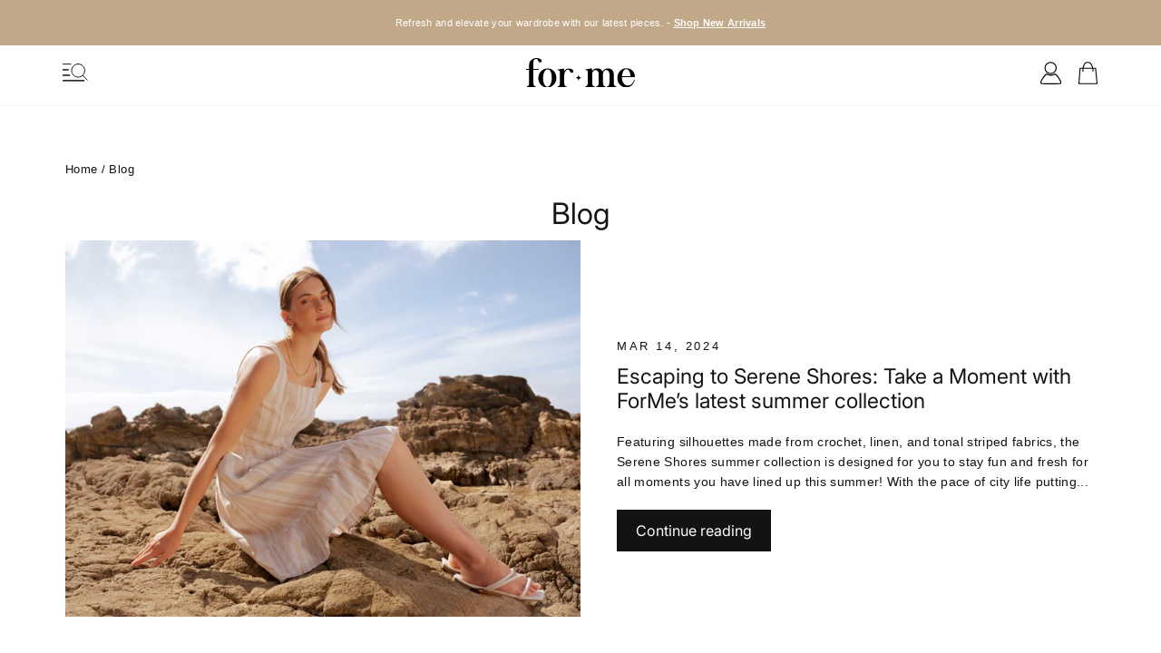

--- FILE ---
content_type: text/html; charset=utf-8
request_url: https://www.formeclothing.com/blogs/news
body_size: 68945
content:
<!doctype html>
<html class="no-js" lang="en" dir="ltr">
<head>
  <meta charset="utf-8">
  <meta http-equiv="X-UA-Compatible" content="IE=edge,chrome=1">
  <meta name="viewport" content="width=device-width,initial-scale=1">
  <meta name="theme-color" content="#121315">
  <meta name="google-site-verification" content="bJmOG5OqFZwbMvFQAyK1gu1USdeFfg4-AW1xAJb8myU" />
  <link rel="canonical" href="https://www.formeclothing.com/blogs/news">
  <link rel="preconnect" href="https://cdn.shopify.com" crossorigin>
  <link rel="preconnect" href="https://fonts.shopifycdn.com" crossorigin>
  <link rel="dns-prefetch" href="https://productreviews.shopifycdn.com">
  <link rel="dns-prefetch" href="https://ajax.googleapis.com">
  <link rel="dns-prefetch" href="https://maps.googleapis.com">
  <link rel="dns-prefetch" href="https://maps.gstatic.com"><link rel="shortcut icon" href="//www.formeclothing.com/cdn/shop/files/ForMe_Logo_224x224_cffe2ac0-8428-475e-9eab-f45fe9893821_32x32.jpg?v=1722489623" type="image/png" /><title>Blog
&ndash; ForMe
</title>
<meta property="og:site_name" content="ForMe">
  <meta property="og:url" content="https://www.formeclothing.com/blogs/news">
  <meta property="og:title" content="Blog">
  <meta property="og:type" content="website">
  <meta property="og:description" content="Browse stylish clothing for women made easy. Check out the available pieces online. Multiple payment options. Nationwide shipping available."><meta name="twitter:site" content="@forme_clothing">
  <meta name="twitter:card" content="summary_large_image">
  <meta name="twitter:title" content="Blog">
  <meta name="twitter:description" content="Browse stylish clothing for women made easy. Check out the available pieces online. Multiple payment options. Nationwide shipping available.">
<style data-shopify>@font-face {
  font-family: Inter;
  font-weight: 400;
  font-style: normal;
  font-display: swap;
  src: url("//www.formeclothing.com/cdn/fonts/inter/inter_n4.b2a3f24c19b4de56e8871f609e73ca7f6d2e2bb9.woff2") format("woff2"),
       url("//www.formeclothing.com/cdn/fonts/inter/inter_n4.af8052d517e0c9ffac7b814872cecc27ae1fa132.woff") format("woff");
}

  

  
  
  
</style><link href="//www.formeclothing.com/cdn/shop/t/1201/assets/swiper-bundle.min.css?v=55754961042815831971766019749" rel="stylesheet" type="text/css" media="all" />
  <link href="//www.formeclothing.com/cdn/shop/t/1201/assets/fancybox.css?v=27510603582103076931766019745" rel="stylesheet" type="text/css" media="all" />
  <link href="//www.formeclothing.com/cdn/shop/t/1201/assets/theme.css?v=3490609880099557241766019778" rel="stylesheet" type="text/css" media="all" />
  <link href="//www.formeclothing.com/cdn/shop/t/1201/assets/custom.css?v=155533278948921526211766019744" rel="stylesheet" type="text/css" media="all" />
  <link href="//www.formeclothing.com/cdn/shop/t/1201/assets/customer.css?v=33100800338875219671766019745" rel="stylesheet" type="text/css" media="all" />
<style data-shopify>:root {
    --typeHeaderPrimary: Inter;
    --typeHeaderFallback: sans-serif;
    --typeHeaderSize: 27px;
    --typeHeaderWeight: 400;
    --typeHeaderLineHeight: 1.2;
    --typeHeaderSpacing: 0.0em;

    --typeBasePrimary:"system_ui";
    --typeBaseFallback:-apple-system, 'Segoe UI', Roboto, 'Helvetica Neue', 'Noto Sans', 'Liberation Sans', Arial, sans-serif, 'Apple Color Emoji', 'Segoe UI Emoji', 'Segoe UI Symbol', 'Noto Color Emoji';
    --typeBaseSize: 14px;
    --typeBaseWeight: 400;
    --typeBaseLineHeight: 1.6;
    --typeBaseSpacing: 0.025em;

    --iconWeight: 3px;
    --iconLinecaps: miter;
  }

  
.collection-hero__content:before,
  .hero__image-wrapper:before,
  .hero__media:before {
    background-image: linear-gradient(to bottom, rgba(0, 0, 0, 0.0) 0%, rgba(0, 0, 0, 0.0) 40%, rgba(0, 0, 0, 0.62) 100%);
  }

  .skrim__item-content .skrim__overlay:after {
    background-image: linear-gradient(to bottom, rgba(0, 0, 0, 0.0) 30%, rgba(0, 0, 0, 0.62) 100%);
  }

  .placeholder-content {
    background-image: linear-gradient(100deg, #ffffff 40%, #f7f7f7 63%, #ffffff 79%);
  }</style><script>
    document.documentElement.className = document.documentElement.className.replace('no-js', 'js');

    window.theme = window.theme || {};
    theme.routes = {
      home: "/",
      cart: "/cart.js",
      cartPage: "/cart",
      cartAdd: "/cart/add.js",
      cartChange: "/cart/change.js",
      search: "/search",
      predictiveSearch: "/search/suggest"
    };
    theme.strings = {
      soldOut: "Sold Out",
      unavailable: "Unavailable",
      inStockLabel: "In stock, ready to ship",
      oneStockLabel: "Low stock - [count] item left",
      otherStockLabel: "Low stock - [count] items left",
      willNotShipUntil: "Ready to ship [date]",
      willBeInStockAfter: "Back in stock [date]",
      waitingForStock: "Inventory on the way",
      cartSavings: "You're saving [savings]",
      cartEmpty: "Your cart is currently empty.",
      cartTermsConfirmation: "You must agree with the terms and conditions of sales to check out",
      searchCollections: "Collections",
      searchPages: "Pages",
      searchArticles: "Articles",
      maxQuantity: "You can only have [quantity] of [title] in your cart."
    };
    theme.settings = {
      cartType: "drawer",
      isCustomerTemplate: false,
      moneyFormat: "₱{{amount}}",
      predictiveSearch: true,
      predictiveSearchType: null,
      quickView: false,
      themeName: 'Motion',
      themeVersion: "10.4.0"
    };
  </script>

  <script>window.performance && window.performance.mark && window.performance.mark('shopify.content_for_header.start');</script><meta name="google-site-verification" content="aTbBw3V-MZ97hGOUrQIY84unw0mLOo6csl9Y6NibsP4">
<meta id="shopify-digital-wallet" name="shopify-digital-wallet" content="/1647575129/digital_wallets/dialog">
<link rel="alternate" type="application/atom+xml" title="Feed" href="/blogs/news.atom" />
<link rel="next" href="/blogs/news?page=2">
<script async="async" src="/checkouts/internal/preloads.js?locale=en-PH"></script>
<script id="shopify-features" type="application/json">{"accessToken":"39737c9c0fa040a3ca09d3107ab9b37a","betas":["rich-media-storefront-analytics"],"domain":"www.formeclothing.com","predictiveSearch":true,"shopId":1647575129,"locale":"en"}</script>
<script>var Shopify = Shopify || {};
Shopify.shop = "formeprettysweet.myshopify.com";
Shopify.locale = "en";
Shopify.currency = {"active":"PHP","rate":"1.0"};
Shopify.country = "PH";
Shopify.theme = {"name":"[JAN] EOSS","id":155337523446,"schema_name":"Motion","schema_version":"10.4.0","theme_store_id":null,"role":"main"};
Shopify.theme.handle = "null";
Shopify.theme.style = {"id":null,"handle":null};
Shopify.cdnHost = "www.formeclothing.com/cdn";
Shopify.routes = Shopify.routes || {};
Shopify.routes.root = "/";</script>
<script type="module">!function(o){(o.Shopify=o.Shopify||{}).modules=!0}(window);</script>
<script>!function(o){function n(){var o=[];function n(){o.push(Array.prototype.slice.apply(arguments))}return n.q=o,n}var t=o.Shopify=o.Shopify||{};t.loadFeatures=n(),t.autoloadFeatures=n()}(window);</script>
<script id="shop-js-analytics" type="application/json">{"pageType":"blog"}</script>
<script defer="defer" async type="module" src="//www.formeclothing.com/cdn/shopifycloud/shop-js/modules/v2/client.init-shop-cart-sync_BApSsMSl.en.esm.js"></script>
<script defer="defer" async type="module" src="//www.formeclothing.com/cdn/shopifycloud/shop-js/modules/v2/chunk.common_CBoos6YZ.esm.js"></script>
<script type="module">
  await import("//www.formeclothing.com/cdn/shopifycloud/shop-js/modules/v2/client.init-shop-cart-sync_BApSsMSl.en.esm.js");
await import("//www.formeclothing.com/cdn/shopifycloud/shop-js/modules/v2/chunk.common_CBoos6YZ.esm.js");

  window.Shopify.SignInWithShop?.initShopCartSync?.({"fedCMEnabled":true,"windoidEnabled":true});

</script>
<script>(function() {
  var isLoaded = false;
  function asyncLoad() {
    if (isLoaded) return;
    isLoaded = true;
    var urls = ["https:\/\/ext.spinwheelapp.com\/external\/v1\/c7070ac6ef526a7a\/spps.js?shop=formeprettysweet.myshopify.com","https:\/\/customer-first-focus.b-cdn.net\/cffOrderifyLoader_min.js?shop=formeprettysweet.myshopify.com","\/\/cdn.shopify.com\/proxy\/fc9c7a928bfa048fc611633d35e2850ed59e2b05d569528d60310cbf48656edd\/aiodstag.cirkleinc.com\/?shop=formeprettysweet.myshopify.com\u0026sp-cache-control=cHVibGljLCBtYXgtYWdlPTkwMA"];
    for (var i = 0; i < urls.length; i++) {
      var s = document.createElement('script');
      s.type = 'text/javascript';
      s.async = true;
      s.src = urls[i];
      var x = document.getElementsByTagName('script')[0];
      x.parentNode.insertBefore(s, x);
    }
  };
  if(window.attachEvent) {
    window.attachEvent('onload', asyncLoad);
  } else {
    window.addEventListener('load', asyncLoad, false);
  }
})();</script>
<script id="__st">var __st={"a":1647575129,"offset":28800,"reqid":"98633393-adf3-4b24-b077-a30e8053b1b6-1768934744","pageurl":"www.formeclothing.com\/blogs\/news","s":"blogs-22414032985","u":"38c4113e4ae2","p":"blog","rtyp":"blog","rid":22414032985};</script>
<script>window.ShopifyPaypalV4VisibilityTracking = true;</script>
<script id="captcha-bootstrap">!function(){'use strict';const t='contact',e='account',n='new_comment',o=[[t,t],['blogs',n],['comments',n],[t,'customer']],c=[[e,'customer_login'],[e,'guest_login'],[e,'recover_customer_password'],[e,'create_customer']],r=t=>t.map((([t,e])=>`form[action*='/${t}']:not([data-nocaptcha='true']) input[name='form_type'][value='${e}']`)).join(','),a=t=>()=>t?[...document.querySelectorAll(t)].map((t=>t.form)):[];function s(){const t=[...o],e=r(t);return a(e)}const i='password',u='form_key',d=['recaptcha-v3-token','g-recaptcha-response','h-captcha-response',i],f=()=>{try{return window.sessionStorage}catch{return}},m='__shopify_v',_=t=>t.elements[u];function p(t,e,n=!1){try{const o=window.sessionStorage,c=JSON.parse(o.getItem(e)),{data:r}=function(t){const{data:e,action:n}=t;return t[m]||n?{data:e,action:n}:{data:t,action:n}}(c);for(const[e,n]of Object.entries(r))t.elements[e]&&(t.elements[e].value=n);n&&o.removeItem(e)}catch(o){console.error('form repopulation failed',{error:o})}}const l='form_type',E='cptcha';function T(t){t.dataset[E]=!0}const w=window,h=w.document,L='Shopify',v='ce_forms',y='captcha';let A=!1;((t,e)=>{const n=(g='f06e6c50-85a8-45c8-87d0-21a2b65856fe',I='https://cdn.shopify.com/shopifycloud/storefront-forms-hcaptcha/ce_storefront_forms_captcha_hcaptcha.v1.5.2.iife.js',D={infoText:'Protected by hCaptcha',privacyText:'Privacy',termsText:'Terms'},(t,e,n)=>{const o=w[L][v],c=o.bindForm;if(c)return c(t,g,e,D).then(n);var r;o.q.push([[t,g,e,D],n]),r=I,A||(h.body.append(Object.assign(h.createElement('script'),{id:'captcha-provider',async:!0,src:r})),A=!0)});var g,I,D;w[L]=w[L]||{},w[L][v]=w[L][v]||{},w[L][v].q=[],w[L][y]=w[L][y]||{},w[L][y].protect=function(t,e){n(t,void 0,e),T(t)},Object.freeze(w[L][y]),function(t,e,n,w,h,L){const[v,y,A,g]=function(t,e,n){const i=e?o:[],u=t?c:[],d=[...i,...u],f=r(d),m=r(i),_=r(d.filter((([t,e])=>n.includes(e))));return[a(f),a(m),a(_),s()]}(w,h,L),I=t=>{const e=t.target;return e instanceof HTMLFormElement?e:e&&e.form},D=t=>v().includes(t);t.addEventListener('submit',(t=>{const e=I(t);if(!e)return;const n=D(e)&&!e.dataset.hcaptchaBound&&!e.dataset.recaptchaBound,o=_(e),c=g().includes(e)&&(!o||!o.value);(n||c)&&t.preventDefault(),c&&!n&&(function(t){try{if(!f())return;!function(t){const e=f();if(!e)return;const n=_(t);if(!n)return;const o=n.value;o&&e.removeItem(o)}(t);const e=Array.from(Array(32),(()=>Math.random().toString(36)[2])).join('');!function(t,e){_(t)||t.append(Object.assign(document.createElement('input'),{type:'hidden',name:u})),t.elements[u].value=e}(t,e),function(t,e){const n=f();if(!n)return;const o=[...t.querySelectorAll(`input[type='${i}']`)].map((({name:t})=>t)),c=[...d,...o],r={};for(const[a,s]of new FormData(t).entries())c.includes(a)||(r[a]=s);n.setItem(e,JSON.stringify({[m]:1,action:t.action,data:r}))}(t,e)}catch(e){console.error('failed to persist form',e)}}(e),e.submit())}));const S=(t,e)=>{t&&!t.dataset[E]&&(n(t,e.some((e=>e===t))),T(t))};for(const o of['focusin','change'])t.addEventListener(o,(t=>{const e=I(t);D(e)&&S(e,y())}));const B=e.get('form_key'),M=e.get(l),P=B&&M;t.addEventListener('DOMContentLoaded',(()=>{const t=y();if(P)for(const e of t)e.elements[l].value===M&&p(e,B);[...new Set([...A(),...v().filter((t=>'true'===t.dataset.shopifyCaptcha))])].forEach((e=>S(e,t)))}))}(h,new URLSearchParams(w.location.search),n,t,e,['guest_login'])})(!0,!0)}();</script>
<script integrity="sha256-4kQ18oKyAcykRKYeNunJcIwy7WH5gtpwJnB7kiuLZ1E=" data-source-attribution="shopify.loadfeatures" defer="defer" src="//www.formeclothing.com/cdn/shopifycloud/storefront/assets/storefront/load_feature-a0a9edcb.js" crossorigin="anonymous"></script>
<script data-source-attribution="shopify.dynamic_checkout.dynamic.init">var Shopify=Shopify||{};Shopify.PaymentButton=Shopify.PaymentButton||{isStorefrontPortableWallets:!0,init:function(){window.Shopify.PaymentButton.init=function(){};var t=document.createElement("script");t.src="https://www.formeclothing.com/cdn/shopifycloud/portable-wallets/latest/portable-wallets.en.js",t.type="module",document.head.appendChild(t)}};
</script>
<script data-source-attribution="shopify.dynamic_checkout.buyer_consent">
  function portableWalletsHideBuyerConsent(e){var t=document.getElementById("shopify-buyer-consent"),n=document.getElementById("shopify-subscription-policy-button");t&&n&&(t.classList.add("hidden"),t.setAttribute("aria-hidden","true"),n.removeEventListener("click",e))}function portableWalletsShowBuyerConsent(e){var t=document.getElementById("shopify-buyer-consent"),n=document.getElementById("shopify-subscription-policy-button");t&&n&&(t.classList.remove("hidden"),t.removeAttribute("aria-hidden"),n.addEventListener("click",e))}window.Shopify?.PaymentButton&&(window.Shopify.PaymentButton.hideBuyerConsent=portableWalletsHideBuyerConsent,window.Shopify.PaymentButton.showBuyerConsent=portableWalletsShowBuyerConsent);
</script>
<script data-source-attribution="shopify.dynamic_checkout.cart.bootstrap">document.addEventListener("DOMContentLoaded",(function(){function t(){return document.querySelector("shopify-accelerated-checkout-cart, shopify-accelerated-checkout")}if(t())Shopify.PaymentButton.init();else{new MutationObserver((function(e,n){t()&&(Shopify.PaymentButton.init(),n.disconnect())})).observe(document.body,{childList:!0,subtree:!0})}}));
</script>

<script>window.performance && window.performance.mark && window.performance.mark('shopify.content_for_header.end');</script>

  <script data-cfasync="false" data-no-instant src='//code.jquery.com/jquery-3.1.0.min.js' type="text/javascript" defer></script>
  <script src="//www.formeclothing.com/cdn/shop/t/1201/assets/vendor-scripts-v14.js" defer="defer"></script>
  <script src="sweetalert2@11.js"></script><script src="//www.formeclothing.com/cdn/shop/t/1201/assets/theme.js?v=107020160595051229861766019751" defer="defer"></script>
  <script src="//www.formeclothing.com/cdn/shop/t/1201/assets/custom.js?v=20654252165537527351766019745" defer="defer"></script>
  <script src="//www.formeclothing.com/cdn/shop/t/1201/assets/sweetalert2@11.js?v=101119548238502480801766019749" defer="defer"></script>
  <script src="//www.formeclothing.com/cdn/shop/t/1201/assets/swiper-bundle.min.js?v=115785340122829458061766019750"></script>
  <script src="//www.formeclothing.com/cdn/shop/t/1201/assets/fancybox.umd.js?v=177161165287881355071766019746"></script>

  <script>
    var aiod_pre_oldredirect = true;
    function aiod_get_shipping_info(){
      var ship_address = JSON.parse(sessionStorage.getItem('address'));
      var aiod_url = '';
      aiod_url += 'checkout[email]=' + ship_address.email;
      aiod_url += '&checkout[shipping_address][first_name]=' + ship_address.first_name;
      aiod_url += '&checkout[shipping_address][last_name]=' + ship_address.last_name;
      aiod_url += '&checkout[shipping_address][company]=' + ship_address.house;
      aiod_url += '&checkout[shipping_address][address1]=' + ship_address.barangay;
      aiod_url += '&checkout[shipping_address][address2]=' + ship_address.city;
      aiod_url += '&checkout[shipping_address][city]=' + ship_address.province;
      aiod_url += '&checkout[shipping_address][province]=' + ship_address.prov_chk;
      aiod_url += '&checkout[shipping_address][country]=PH';
      aiod_url += '&checkout[shipping_address][zip]=' + ship_address.zip;
      return aiod_url;
      
    }
 </script>
  
  <script type="text/javascript">
    (function(c,l,a,r,i,t,y){
        c[a]=c[a]||function(){(c[a].q=c[a].q||[]).push(arguments)};
        t=l.createElement(r);t.async=1;t.src="https://www.clarity.ms/tag/"+i;
        y=l.getElementsByTagName(r)[0];y.parentNode.insertBefore(t,y);
    })(window, document, "clarity", "script", "f2pd70akiy");
</script>
<!-- BEGIN app block: shopify://apps/ot-theme-sections/blocks/otsb-style/45c0d634-d78b-458c-8bca-17086e7d65aa --><link href="//cdn.shopify.com/extensions/019bd955-d823-79f9-ae08-31d57ac2e623/xpify-front-base-89/assets/otsb-style.min.css" rel="stylesheet" type="text/css" media="all" />
<script>
  window.otsb={main_script_enabled:true,sliderScript:"https://cdn.shopify.com/extensions/019bd955-d823-79f9-ae08-31d57ac2e623/xpify-front-base-89/assets/otsb-splide.min.js",loadedScript:window?.otsb?.loadedScript||[],components:{splides:{}}};
</script><script src="https://cdn.shopify.com/extensions/019bd955-d823-79f9-ae08-31d57ac2e623/xpify-front-base-89/assets/otsb-script.min.js" defer="defer"></script>

<!-- END app block --><!-- BEGIN app block: shopify://apps/helium-customer-fields/blocks/app-embed/bab58598-3e6a-4377-aaaa-97189b15f131 -->







































<script>
  if ('CF' in window) {
    window.CF.appEmbedEnabled = true;
  } else {
    window.CF = {
      appEmbedEnabled: true,
    };
  }

  window.CF.editAccountFormId = "zytnv7";
  window.CF.registrationFormId = "zytnv7";
</script>

<!-- BEGIN app snippet: patch-registration-links -->







































<script>
  function patchRegistrationLinks() {
    const PATCHABLE_LINKS_SELECTOR = 'a[href*="/account/register"]';

    const search = new URLSearchParams(window.location.search);
    const checkoutUrl = search.get('checkout_url');
    const returnUrl = search.get('return_url');

    const redirectUrl = checkoutUrl || returnUrl;
    if (!redirectUrl) return;

    const registrationLinks = Array.from(document.querySelectorAll(PATCHABLE_LINKS_SELECTOR));
    registrationLinks.forEach(link => {
      const url = new URL(link.href);

      url.searchParams.set('return_url', redirectUrl);

      link.href = url.href;
    });
  }

  if (['complete', 'interactive', 'loaded'].includes(document.readyState)) {
    patchRegistrationLinks();
  } else {
    document.addEventListener('DOMContentLoaded', () => patchRegistrationLinks());
  }
</script><!-- END app snippet -->
<!-- BEGIN app snippet: patch-login-grecaptcha-conflict -->







































<script>
  // Fixes a problem where both grecaptcha and hcaptcha response fields are included in the /account/login form submission
  // resulting in a 404 on the /challenge page.
  // This is caused by our triggerShopifyRecaptchaLoad function in initialize-forms.liquid.ejs
  // The fix itself just removes the unnecessary g-recaptcha-response input

  function patchLoginGrecaptchaConflict() {
    Array.from(document.querySelectorAll('form')).forEach(form => {
      form.addEventListener('submit', e => {
        const grecaptchaResponse = form.querySelector('[name="g-recaptcha-response"]');
        const hcaptchaResponse = form.querySelector('[name="h-captcha-response"]');

        if (grecaptchaResponse && hcaptchaResponse) {
          // Can't use both. Only keep hcaptcha response field.
          grecaptchaResponse.parentElement.removeChild(grecaptchaResponse);
        }
      })
    })
  }

  if (['complete', 'interactive', 'loaded'].includes(document.readyState)) {
    patchLoginGrecaptchaConflict();
  } else {
    document.addEventListener('DOMContentLoaded', () => patchLoginGrecaptchaConflict());
  }
</script><!-- END app snippet -->
<!-- BEGIN app snippet: embed-data -->


























































<script>
  window.CF.version = "5.1.3";
  window.CF.environment = 
  {
  
  "domain": "formeprettysweet.myshopify.com",
  "servicesToken": "1768934744:3cfc1bf62eb6444ce9238b8ce5379051c2f06c2ad4420390e57a584c4f7fd29f",
  "baseApiUrl": "https:\/\/app.customerfields.com",
  "captchaSiteKey": "6LdIP8geAAAAAPWRf5n6lW6YWsvlFOl2NdyEYvy5",
  "captchaEnabled": true,
  "proxyPath": "\/tools\/customr",
  "countries": [{"name":"Afghanistan","code":"AF"},{"name":"Åland Islands","code":"AX"},{"name":"Albania","code":"AL"},{"name":"Algeria","code":"DZ"},{"name":"Andorra","code":"AD"},{"name":"Angola","code":"AO"},{"name":"Anguilla","code":"AI"},{"name":"Antigua \u0026 Barbuda","code":"AG"},{"name":"Argentina","code":"AR","provinces":[{"name":"Buenos Aires Province","code":"B"},{"name":"Catamarca","code":"K"},{"name":"Chaco","code":"H"},{"name":"Chubut","code":"U"},{"name":"Buenos Aires (Autonomous City)","code":"C"},{"name":"Córdoba","code":"X"},{"name":"Corrientes","code":"W"},{"name":"Entre Ríos","code":"E"},{"name":"Formosa","code":"P"},{"name":"Jujuy","code":"Y"},{"name":"La Pampa","code":"L"},{"name":"La Rioja","code":"F"},{"name":"Mendoza","code":"M"},{"name":"Misiones","code":"N"},{"name":"Neuquén","code":"Q"},{"name":"Río Negro","code":"R"},{"name":"Salta","code":"A"},{"name":"San Juan","code":"J"},{"name":"San Luis","code":"D"},{"name":"Santa Cruz","code":"Z"},{"name":"Santa Fe","code":"S"},{"name":"Santiago del Estero","code":"G"},{"name":"Tierra del Fuego","code":"V"},{"name":"Tucumán","code":"T"}]},{"name":"Armenia","code":"AM"},{"name":"Aruba","code":"AW"},{"name":"Ascension Island","code":"AC"},{"name":"Australia","code":"AU","provinces":[{"name":"Australian Capital Territory","code":"ACT"},{"name":"New South Wales","code":"NSW"},{"name":"Northern Territory","code":"NT"},{"name":"Queensland","code":"QLD"},{"name":"South Australia","code":"SA"},{"name":"Tasmania","code":"TAS"},{"name":"Victoria","code":"VIC"},{"name":"Western Australia","code":"WA"}]},{"name":"Austria","code":"AT"},{"name":"Azerbaijan","code":"AZ"},{"name":"Bahamas","code":"BS"},{"name":"Bahrain","code":"BH"},{"name":"Bangladesh","code":"BD"},{"name":"Barbados","code":"BB"},{"name":"Belarus","code":"BY"},{"name":"Belgium","code":"BE"},{"name":"Belize","code":"BZ"},{"name":"Benin","code":"BJ"},{"name":"Bermuda","code":"BM"},{"name":"Bhutan","code":"BT"},{"name":"Bolivia","code":"BO"},{"name":"Bosnia \u0026 Herzegovina","code":"BA"},{"name":"Botswana","code":"BW"},{"name":"Brazil","code":"BR","provinces":[{"name":"Acre","code":"AC"},{"name":"Alagoas","code":"AL"},{"name":"Amapá","code":"AP"},{"name":"Amazonas","code":"AM"},{"name":"Bahia","code":"BA"},{"name":"Ceará","code":"CE"},{"name":"Federal District","code":"DF"},{"name":"Espírito Santo","code":"ES"},{"name":"Goiás","code":"GO"},{"name":"Maranhão","code":"MA"},{"name":"Mato Grosso","code":"MT"},{"name":"Mato Grosso do Sul","code":"MS"},{"name":"Minas Gerais","code":"MG"},{"name":"Pará","code":"PA"},{"name":"Paraíba","code":"PB"},{"name":"Paraná","code":"PR"},{"name":"Pernambuco","code":"PE"},{"name":"Piauí","code":"PI"},{"name":"Rio Grande do Norte","code":"RN"},{"name":"Rio Grande do Sul","code":"RS"},{"name":"Rio de Janeiro","code":"RJ"},{"name":"Rondônia","code":"RO"},{"name":"Roraima","code":"RR"},{"name":"Santa Catarina","code":"SC"},{"name":"São Paulo","code":"SP"},{"name":"Sergipe","code":"SE"},{"name":"Tocantins","code":"TO"}]},{"name":"British Indian Ocean Territory","code":"IO"},{"name":"British Virgin Islands","code":"VG"},{"name":"Brunei","code":"BN"},{"name":"Bulgaria","code":"BG"},{"name":"Burkina Faso","code":"BF"},{"name":"Burundi","code":"BI"},{"name":"Cambodia","code":"KH"},{"name":"Cameroon","code":"CM"},{"name":"Canada","code":"CA","provinces":[{"name":"Alberta","code":"AB"},{"name":"British Columbia","code":"BC"},{"name":"Manitoba","code":"MB"},{"name":"New Brunswick","code":"NB"},{"name":"Newfoundland and Labrador","code":"NL"},{"name":"Northwest Territories","code":"NT"},{"name":"Nova Scotia","code":"NS"},{"name":"Nunavut","code":"NU"},{"name":"Ontario","code":"ON"},{"name":"Prince Edward Island","code":"PE"},{"name":"Quebec","code":"QC"},{"name":"Saskatchewan","code":"SK"},{"name":"Yukon","code":"YT"}]},{"name":"Cape Verde","code":"CV"},{"name":"Caribbean Netherlands","code":"BQ"},{"name":"Cayman Islands","code":"KY"},{"name":"Central African Republic","code":"CF"},{"name":"Chad","code":"TD"},{"name":"Chile","code":"CL","provinces":[{"name":"Arica y Parinacota","code":"AP"},{"name":"Tarapacá","code":"TA"},{"name":"Antofagasta","code":"AN"},{"name":"Atacama","code":"AT"},{"name":"Coquimbo","code":"CO"},{"name":"Valparaíso","code":"VS"},{"name":"Santiago Metropolitan","code":"RM"},{"name":"Libertador General Bernardo O’Higgins","code":"LI"},{"name":"Maule","code":"ML"},{"name":"Ñuble","code":"NB"},{"name":"Bío Bío","code":"BI"},{"name":"Araucanía","code":"AR"},{"name":"Los Ríos","code":"LR"},{"name":"Los Lagos","code":"LL"},{"name":"Aysén","code":"AI"},{"name":"Magallanes Region","code":"MA"}]},{"name":"China","code":"CN","provinces":[{"name":"Anhui","code":"AH"},{"name":"Beijing","code":"BJ"},{"name":"Chongqing","code":"CQ"},{"name":"Fujian","code":"FJ"},{"name":"Gansu","code":"GS"},{"name":"Guangdong","code":"GD"},{"name":"Guangxi","code":"GX"},{"name":"Guizhou","code":"GZ"},{"name":"Hainan","code":"HI"},{"name":"Hebei","code":"HE"},{"name":"Heilongjiang","code":"HL"},{"name":"Henan","code":"HA"},{"name":"Hubei","code":"HB"},{"name":"Hunan","code":"HN"},{"name":"Inner Mongolia","code":"NM"},{"name":"Jiangsu","code":"JS"},{"name":"Jiangxi","code":"JX"},{"name":"Jilin","code":"JL"},{"name":"Liaoning","code":"LN"},{"name":"Ningxia","code":"NX"},{"name":"Qinghai","code":"QH"},{"name":"Shaanxi","code":"SN"},{"name":"Shandong","code":"SD"},{"name":"Shanghai","code":"SH"},{"name":"Shanxi","code":"SX"},{"name":"Sichuan","code":"SC"},{"name":"Tianjin","code":"TJ"},{"name":"Xinjiang","code":"XJ"},{"name":"Tibet","code":"YZ"},{"name":"Yunnan","code":"YN"},{"name":"Zhejiang","code":"ZJ"}]},{"name":"Christmas Island","code":"CX"},{"name":"Cocos (Keeling) Islands","code":"CC"},{"name":"Colombia","code":"CO","provinces":[{"name":"Capital District","code":"DC"},{"name":"Amazonas","code":"AMA"},{"name":"Antioquia","code":"ANT"},{"name":"Arauca","code":"ARA"},{"name":"Atlántico","code":"ATL"},{"name":"Bolívar","code":"BOL"},{"name":"Boyacá","code":"BOY"},{"name":"Caldas","code":"CAL"},{"name":"Caquetá","code":"CAQ"},{"name":"Casanare","code":"CAS"},{"name":"Cauca","code":"CAU"},{"name":"Cesar","code":"CES"},{"name":"Chocó","code":"CHO"},{"name":"Córdoba","code":"COR"},{"name":"Cundinamarca","code":"CUN"},{"name":"Guainía","code":"GUA"},{"name":"Guaviare","code":"GUV"},{"name":"Huila","code":"HUI"},{"name":"La Guajira","code":"LAG"},{"name":"Magdalena","code":"MAG"},{"name":"Meta","code":"MET"},{"name":"Nariño","code":"NAR"},{"name":"Norte de Santander","code":"NSA"},{"name":"Putumayo","code":"PUT"},{"name":"Quindío","code":"QUI"},{"name":"Risaralda","code":"RIS"},{"name":"San Andrés \u0026 Providencia","code":"SAP"},{"name":"Santander","code":"SAN"},{"name":"Sucre","code":"SUC"},{"name":"Tolima","code":"TOL"},{"name":"Valle del Cauca","code":"VAC"},{"name":"Vaupés","code":"VAU"},{"name":"Vichada","code":"VID"}]},{"name":"Comoros","code":"KM"},{"name":"Congo - Brazzaville","code":"CG"},{"name":"Congo - Kinshasa","code":"CD"},{"name":"Cook Islands","code":"CK"},{"name":"Costa Rica","code":"CR","provinces":[{"name":"Alajuela","code":"CR-A"},{"name":"Cartago","code":"CR-C"},{"name":"Guanacaste","code":"CR-G"},{"name":"Heredia","code":"CR-H"},{"name":"Limón","code":"CR-L"},{"name":"Puntarenas","code":"CR-P"},{"name":"San José","code":"CR-SJ"}]},{"name":"Croatia","code":"HR"},{"name":"Curaçao","code":"CW"},{"name":"Cyprus","code":"CY"},{"name":"Czechia","code":"CZ"},{"name":"Côte d’Ivoire","code":"CI"},{"name":"Denmark","code":"DK"},{"name":"Djibouti","code":"DJ"},{"name":"Dominica","code":"DM"},{"name":"Dominican Republic","code":"DO"},{"name":"Ecuador","code":"EC"},{"name":"Egypt","code":"EG","provinces":[{"name":"6th of October","code":"SU"},{"name":"Al Sharqia","code":"SHR"},{"name":"Alexandria","code":"ALX"},{"name":"Aswan","code":"ASN"},{"name":"Asyut","code":"AST"},{"name":"Beheira","code":"BH"},{"name":"Beni Suef","code":"BNS"},{"name":"Cairo","code":"C"},{"name":"Dakahlia","code":"DK"},{"name":"Damietta","code":"DT"},{"name":"Faiyum","code":"FYM"},{"name":"Gharbia","code":"GH"},{"name":"Giza","code":"GZ"},{"name":"Helwan","code":"HU"},{"name":"Ismailia","code":"IS"},{"name":"Kafr el-Sheikh","code":"KFS"},{"name":"Luxor","code":"LX"},{"name":"Matrouh","code":"MT"},{"name":"Minya","code":"MN"},{"name":"Monufia","code":"MNF"},{"name":"New Valley","code":"WAD"},{"name":"North Sinai","code":"SIN"},{"name":"Port Said","code":"PTS"},{"name":"Qalyubia","code":"KB"},{"name":"Qena","code":"KN"},{"name":"Red Sea","code":"BA"},{"name":"Sohag","code":"SHG"},{"name":"South Sinai","code":"JS"},{"name":"Suez","code":"SUZ"}]},{"name":"El Salvador","code":"SV","provinces":[{"name":"Ahuachapán","code":"SV-AH"},{"name":"Cabañas","code":"SV-CA"},{"name":"Chalatenango","code":"SV-CH"},{"name":"Cuscatlán","code":"SV-CU"},{"name":"La Libertad","code":"SV-LI"},{"name":"La Paz","code":"SV-PA"},{"name":"La Unión","code":"SV-UN"},{"name":"Morazán","code":"SV-MO"},{"name":"San Miguel","code":"SV-SM"},{"name":"San Salvador","code":"SV-SS"},{"name":"San Vicente","code":"SV-SV"},{"name":"Santa Ana","code":"SV-SA"},{"name":"Sonsonate","code":"SV-SO"},{"name":"Usulután","code":"SV-US"}]},{"name":"Equatorial Guinea","code":"GQ"},{"name":"Eritrea","code":"ER"},{"name":"Estonia","code":"EE"},{"name":"Eswatini","code":"SZ"},{"name":"Ethiopia","code":"ET"},{"name":"Falkland Islands","code":"FK"},{"name":"Faroe Islands","code":"FO"},{"name":"Fiji","code":"FJ"},{"name":"Finland","code":"FI"},{"name":"France","code":"FR"},{"name":"French Guiana","code":"GF"},{"name":"French Polynesia","code":"PF"},{"name":"French Southern Territories","code":"TF"},{"name":"Gabon","code":"GA"},{"name":"Gambia","code":"GM"},{"name":"Georgia","code":"GE"},{"name":"Germany","code":"DE"},{"name":"Ghana","code":"GH"},{"name":"Gibraltar","code":"GI"},{"name":"Greece","code":"GR"},{"name":"Greenland","code":"GL"},{"name":"Grenada","code":"GD"},{"name":"Guadeloupe","code":"GP"},{"name":"Guatemala","code":"GT","provinces":[{"name":"Alta Verapaz","code":"AVE"},{"name":"Baja Verapaz","code":"BVE"},{"name":"Chimaltenango","code":"CMT"},{"name":"Chiquimula","code":"CQM"},{"name":"El Progreso","code":"EPR"},{"name":"Escuintla","code":"ESC"},{"name":"Guatemala","code":"GUA"},{"name":"Huehuetenango","code":"HUE"},{"name":"Izabal","code":"IZA"},{"name":"Jalapa","code":"JAL"},{"name":"Jutiapa","code":"JUT"},{"name":"Petén","code":"PET"},{"name":"Quetzaltenango","code":"QUE"},{"name":"Quiché","code":"QUI"},{"name":"Retalhuleu","code":"RET"},{"name":"Sacatepéquez","code":"SAC"},{"name":"San Marcos","code":"SMA"},{"name":"Santa Rosa","code":"SRO"},{"name":"Sololá","code":"SOL"},{"name":"Suchitepéquez","code":"SUC"},{"name":"Totonicapán","code":"TOT"},{"name":"Zacapa","code":"ZAC"}]},{"name":"Guernsey","code":"GG"},{"name":"Guinea","code":"GN"},{"name":"Guinea-Bissau","code":"GW"},{"name":"Guyana","code":"GY"},{"name":"Haiti","code":"HT"},{"name":"Honduras","code":"HN"},{"name":"Hong Kong SAR","code":"HK","provinces":[{"name":"Hong Kong Island","code":"HK"},{"name":"Kowloon","code":"KL"},{"name":"New Territories","code":"NT"}]},{"name":"Hungary","code":"HU"},{"name":"Iceland","code":"IS"},{"name":"India","code":"IN","provinces":[{"name":"Andaman and Nicobar Islands","code":"AN"},{"name":"Andhra Pradesh","code":"AP"},{"name":"Arunachal Pradesh","code":"AR"},{"name":"Assam","code":"AS"},{"name":"Bihar","code":"BR"},{"name":"Chandigarh","code":"CH"},{"name":"Chhattisgarh","code":"CG"},{"name":"Dadra and Nagar Haveli","code":"DN"},{"name":"Daman and Diu","code":"DD"},{"name":"Delhi","code":"DL"},{"name":"Goa","code":"GA"},{"name":"Gujarat","code":"GJ"},{"name":"Haryana","code":"HR"},{"name":"Himachal Pradesh","code":"HP"},{"name":"Jammu and Kashmir","code":"JK"},{"name":"Jharkhand","code":"JH"},{"name":"Karnataka","code":"KA"},{"name":"Kerala","code":"KL"},{"name":"Ladakh","code":"LA"},{"name":"Lakshadweep","code":"LD"},{"name":"Madhya Pradesh","code":"MP"},{"name":"Maharashtra","code":"MH"},{"name":"Manipur","code":"MN"},{"name":"Meghalaya","code":"ML"},{"name":"Mizoram","code":"MZ"},{"name":"Nagaland","code":"NL"},{"name":"Odisha","code":"OR"},{"name":"Puducherry","code":"PY"},{"name":"Punjab","code":"PB"},{"name":"Rajasthan","code":"RJ"},{"name":"Sikkim","code":"SK"},{"name":"Tamil Nadu","code":"TN"},{"name":"Telangana","code":"TS"},{"name":"Tripura","code":"TR"},{"name":"Uttar Pradesh","code":"UP"},{"name":"Uttarakhand","code":"UK"},{"name":"West Bengal","code":"WB"}]},{"name":"Indonesia","code":"ID","provinces":[{"name":"Aceh","code":"AC"},{"name":"Bali","code":"BA"},{"name":"Bangka–Belitung Islands","code":"BB"},{"name":"Banten","code":"BT"},{"name":"Bengkulu","code":"BE"},{"name":"Gorontalo","code":"GO"},{"name":"Jakarta","code":"JK"},{"name":"Jambi","code":"JA"},{"name":"West Java","code":"JB"},{"name":"Central Java","code":"JT"},{"name":"East Java","code":"JI"},{"name":"West Kalimantan","code":"KB"},{"name":"South Kalimantan","code":"KS"},{"name":"Central Kalimantan","code":"KT"},{"name":"East Kalimantan","code":"KI"},{"name":"North Kalimantan","code":"KU"},{"name":"Riau Islands","code":"KR"},{"name":"Lampung","code":"LA"},{"name":"Maluku","code":"MA"},{"name":"North Maluku","code":"MU"},{"name":"North Sumatra","code":"SU"},{"name":"West Nusa Tenggara","code":"NB"},{"name":"East Nusa Tenggara","code":"NT"},{"name":"Papua","code":"PA"},{"name":"West Papua","code":"PB"},{"name":"Riau","code":"RI"},{"name":"South Sumatra","code":"SS"},{"name":"West Sulawesi","code":"SR"},{"name":"South Sulawesi","code":"SN"},{"name":"Central Sulawesi","code":"ST"},{"name":"Southeast Sulawesi","code":"SG"},{"name":"North Sulawesi","code":"SA"},{"name":"West Sumatra","code":"SB"},{"name":"Yogyakarta","code":"YO"}]},{"name":"Iraq","code":"IQ"},{"name":"Ireland","code":"IE","provinces":[{"name":"Carlow","code":"CW"},{"name":"Cavan","code":"CN"},{"name":"Clare","code":"CE"},{"name":"Cork","code":"CO"},{"name":"Donegal","code":"DL"},{"name":"Dublin","code":"D"},{"name":"Galway","code":"G"},{"name":"Kerry","code":"KY"},{"name":"Kildare","code":"KE"},{"name":"Kilkenny","code":"KK"},{"name":"Laois","code":"LS"},{"name":"Leitrim","code":"LM"},{"name":"Limerick","code":"LK"},{"name":"Longford","code":"LD"},{"name":"Louth","code":"LH"},{"name":"Mayo","code":"MO"},{"name":"Meath","code":"MH"},{"name":"Monaghan","code":"MN"},{"name":"Offaly","code":"OY"},{"name":"Roscommon","code":"RN"},{"name":"Sligo","code":"SO"},{"name":"Tipperary","code":"TA"},{"name":"Waterford","code":"WD"},{"name":"Westmeath","code":"WH"},{"name":"Wexford","code":"WX"},{"name":"Wicklow","code":"WW"}]},{"name":"Isle of Man","code":"IM"},{"name":"Israel","code":"IL"},{"name":"Italy","code":"IT","provinces":[{"name":"Agrigento","code":"AG"},{"name":"Alessandria","code":"AL"},{"name":"Ancona","code":"AN"},{"name":"Aosta Valley","code":"AO"},{"name":"Arezzo","code":"AR"},{"name":"Ascoli Piceno","code":"AP"},{"name":"Asti","code":"AT"},{"name":"Avellino","code":"AV"},{"name":"Bari","code":"BA"},{"name":"Barletta-Andria-Trani","code":"BT"},{"name":"Belluno","code":"BL"},{"name":"Benevento","code":"BN"},{"name":"Bergamo","code":"BG"},{"name":"Biella","code":"BI"},{"name":"Bologna","code":"BO"},{"name":"South Tyrol","code":"BZ"},{"name":"Brescia","code":"BS"},{"name":"Brindisi","code":"BR"},{"name":"Cagliari","code":"CA"},{"name":"Caltanissetta","code":"CL"},{"name":"Campobasso","code":"CB"},{"name":"Carbonia-Iglesias","code":"CI"},{"name":"Caserta","code":"CE"},{"name":"Catania","code":"CT"},{"name":"Catanzaro","code":"CZ"},{"name":"Chieti","code":"CH"},{"name":"Como","code":"CO"},{"name":"Cosenza","code":"CS"},{"name":"Cremona","code":"CR"},{"name":"Crotone","code":"KR"},{"name":"Cuneo","code":"CN"},{"name":"Enna","code":"EN"},{"name":"Fermo","code":"FM"},{"name":"Ferrara","code":"FE"},{"name":"Florence","code":"FI"},{"name":"Foggia","code":"FG"},{"name":"Forlì-Cesena","code":"FC"},{"name":"Frosinone","code":"FR"},{"name":"Genoa","code":"GE"},{"name":"Gorizia","code":"GO"},{"name":"Grosseto","code":"GR"},{"name":"Imperia","code":"IM"},{"name":"Isernia","code":"IS"},{"name":"L’Aquila","code":"AQ"},{"name":"La Spezia","code":"SP"},{"name":"Latina","code":"LT"},{"name":"Lecce","code":"LE"},{"name":"Lecco","code":"LC"},{"name":"Livorno","code":"LI"},{"name":"Lodi","code":"LO"},{"name":"Lucca","code":"LU"},{"name":"Macerata","code":"MC"},{"name":"Mantua","code":"MN"},{"name":"Massa and Carrara","code":"MS"},{"name":"Matera","code":"MT"},{"name":"Medio Campidano","code":"VS"},{"name":"Messina","code":"ME"},{"name":"Milan","code":"MI"},{"name":"Modena","code":"MO"},{"name":"Monza and Brianza","code":"MB"},{"name":"Naples","code":"NA"},{"name":"Novara","code":"NO"},{"name":"Nuoro","code":"NU"},{"name":"Ogliastra","code":"OG"},{"name":"Olbia-Tempio","code":"OT"},{"name":"Oristano","code":"OR"},{"name":"Padua","code":"PD"},{"name":"Palermo","code":"PA"},{"name":"Parma","code":"PR"},{"name":"Pavia","code":"PV"},{"name":"Perugia","code":"PG"},{"name":"Pesaro and Urbino","code":"PU"},{"name":"Pescara","code":"PE"},{"name":"Piacenza","code":"PC"},{"name":"Pisa","code":"PI"},{"name":"Pistoia","code":"PT"},{"name":"Pordenone","code":"PN"},{"name":"Potenza","code":"PZ"},{"name":"Prato","code":"PO"},{"name":"Ragusa","code":"RG"},{"name":"Ravenna","code":"RA"},{"name":"Reggio Calabria","code":"RC"},{"name":"Reggio Emilia","code":"RE"},{"name":"Rieti","code":"RI"},{"name":"Rimini","code":"RN"},{"name":"Rome","code":"RM"},{"name":"Rovigo","code":"RO"},{"name":"Salerno","code":"SA"},{"name":"Sassari","code":"SS"},{"name":"Savona","code":"SV"},{"name":"Siena","code":"SI"},{"name":"Syracuse","code":"SR"},{"name":"Sondrio","code":"SO"},{"name":"Taranto","code":"TA"},{"name":"Teramo","code":"TE"},{"name":"Terni","code":"TR"},{"name":"Turin","code":"TO"},{"name":"Trapani","code":"TP"},{"name":"Trentino","code":"TN"},{"name":"Treviso","code":"TV"},{"name":"Trieste","code":"TS"},{"name":"Udine","code":"UD"},{"name":"Varese","code":"VA"},{"name":"Venice","code":"VE"},{"name":"Verbano-Cusio-Ossola","code":"VB"},{"name":"Vercelli","code":"VC"},{"name":"Verona","code":"VR"},{"name":"Vibo Valentia","code":"VV"},{"name":"Vicenza","code":"VI"},{"name":"Viterbo","code":"VT"}]},{"name":"Jamaica","code":"JM"},{"name":"Japan","code":"JP","provinces":[{"name":"Hokkaido","code":"JP-01"},{"name":"Aomori","code":"JP-02"},{"name":"Iwate","code":"JP-03"},{"name":"Miyagi","code":"JP-04"},{"name":"Akita","code":"JP-05"},{"name":"Yamagata","code":"JP-06"},{"name":"Fukushima","code":"JP-07"},{"name":"Ibaraki","code":"JP-08"},{"name":"Tochigi","code":"JP-09"},{"name":"Gunma","code":"JP-10"},{"name":"Saitama","code":"JP-11"},{"name":"Chiba","code":"JP-12"},{"name":"Tokyo","code":"JP-13"},{"name":"Kanagawa","code":"JP-14"},{"name":"Niigata","code":"JP-15"},{"name":"Toyama","code":"JP-16"},{"name":"Ishikawa","code":"JP-17"},{"name":"Fukui","code":"JP-18"},{"name":"Yamanashi","code":"JP-19"},{"name":"Nagano","code":"JP-20"},{"name":"Gifu","code":"JP-21"},{"name":"Shizuoka","code":"JP-22"},{"name":"Aichi","code":"JP-23"},{"name":"Mie","code":"JP-24"},{"name":"Shiga","code":"JP-25"},{"name":"Kyoto","code":"JP-26"},{"name":"Osaka","code":"JP-27"},{"name":"Hyogo","code":"JP-28"},{"name":"Nara","code":"JP-29"},{"name":"Wakayama","code":"JP-30"},{"name":"Tottori","code":"JP-31"},{"name":"Shimane","code":"JP-32"},{"name":"Okayama","code":"JP-33"},{"name":"Hiroshima","code":"JP-34"},{"name":"Yamaguchi","code":"JP-35"},{"name":"Tokushima","code":"JP-36"},{"name":"Kagawa","code":"JP-37"},{"name":"Ehime","code":"JP-38"},{"name":"Kochi","code":"JP-39"},{"name":"Fukuoka","code":"JP-40"},{"name":"Saga","code":"JP-41"},{"name":"Nagasaki","code":"JP-42"},{"name":"Kumamoto","code":"JP-43"},{"name":"Oita","code":"JP-44"},{"name":"Miyazaki","code":"JP-45"},{"name":"Kagoshima","code":"JP-46"},{"name":"Okinawa","code":"JP-47"}]},{"name":"Jersey","code":"JE"},{"name":"Jordan","code":"JO"},{"name":"Kazakhstan","code":"KZ"},{"name":"Kenya","code":"KE"},{"name":"Kiribati","code":"KI"},{"name":"Kosovo","code":"XK"},{"name":"Kuwait","code":"KW","provinces":[{"name":"Al Ahmadi","code":"KW-AH"},{"name":"Al Asimah","code":"KW-KU"},{"name":"Al Farwaniyah","code":"KW-FA"},{"name":"Al Jahra","code":"KW-JA"},{"name":"Hawalli","code":"KW-HA"},{"name":"Mubarak Al-Kabeer","code":"KW-MU"}]},{"name":"Kyrgyzstan","code":"KG"},{"name":"Laos","code":"LA"},{"name":"Latvia","code":"LV"},{"name":"Lebanon","code":"LB"},{"name":"Lesotho","code":"LS"},{"name":"Liberia","code":"LR"},{"name":"Libya","code":"LY"},{"name":"Liechtenstein","code":"LI"},{"name":"Lithuania","code":"LT"},{"name":"Luxembourg","code":"LU"},{"name":"Macao SAR","code":"MO"},{"name":"Madagascar","code":"MG"},{"name":"Malawi","code":"MW"},{"name":"Malaysia","code":"MY","provinces":[{"name":"Johor","code":"JHR"},{"name":"Kedah","code":"KDH"},{"name":"Kelantan","code":"KTN"},{"name":"Kuala Lumpur","code":"KUL"},{"name":"Labuan","code":"LBN"},{"name":"Malacca","code":"MLK"},{"name":"Negeri Sembilan","code":"NSN"},{"name":"Pahang","code":"PHG"},{"name":"Penang","code":"PNG"},{"name":"Perak","code":"PRK"},{"name":"Perlis","code":"PLS"},{"name":"Putrajaya","code":"PJY"},{"name":"Sabah","code":"SBH"},{"name":"Sarawak","code":"SWK"},{"name":"Selangor","code":"SGR"},{"name":"Terengganu","code":"TRG"}]},{"name":"Maldives","code":"MV"},{"name":"Mali","code":"ML"},{"name":"Malta","code":"MT"},{"name":"Martinique","code":"MQ"},{"name":"Mauritania","code":"MR"},{"name":"Mauritius","code":"MU"},{"name":"Mayotte","code":"YT"},{"name":"Mexico","code":"MX","provinces":[{"name":"Aguascalientes","code":"AGS"},{"name":"Baja California","code":"BC"},{"name":"Baja California Sur","code":"BCS"},{"name":"Campeche","code":"CAMP"},{"name":"Chiapas","code":"CHIS"},{"name":"Chihuahua","code":"CHIH"},{"name":"Ciudad de Mexico","code":"DF"},{"name":"Coahuila","code":"COAH"},{"name":"Colima","code":"COL"},{"name":"Durango","code":"DGO"},{"name":"Guanajuato","code":"GTO"},{"name":"Guerrero","code":"GRO"},{"name":"Hidalgo","code":"HGO"},{"name":"Jalisco","code":"JAL"},{"name":"Mexico State","code":"MEX"},{"name":"Michoacán","code":"MICH"},{"name":"Morelos","code":"MOR"},{"name":"Nayarit","code":"NAY"},{"name":"Nuevo León","code":"NL"},{"name":"Oaxaca","code":"OAX"},{"name":"Puebla","code":"PUE"},{"name":"Querétaro","code":"QRO"},{"name":"Quintana Roo","code":"Q ROO"},{"name":"San Luis Potosí","code":"SLP"},{"name":"Sinaloa","code":"SIN"},{"name":"Sonora","code":"SON"},{"name":"Tabasco","code":"TAB"},{"name":"Tamaulipas","code":"TAMPS"},{"name":"Tlaxcala","code":"TLAX"},{"name":"Veracruz","code":"VER"},{"name":"Yucatán","code":"YUC"},{"name":"Zacatecas","code":"ZAC"}]},{"name":"Moldova","code":"MD"},{"name":"Monaco","code":"MC"},{"name":"Mongolia","code":"MN"},{"name":"Montenegro","code":"ME"},{"name":"Montserrat","code":"MS"},{"name":"Morocco","code":"MA"},{"name":"Mozambique","code":"MZ"},{"name":"Myanmar (Burma)","code":"MM"},{"name":"Namibia","code":"NA"},{"name":"Nauru","code":"NR"},{"name":"Nepal","code":"NP"},{"name":"Netherlands","code":"NL"},{"name":"New Caledonia","code":"NC"},{"name":"New Zealand","code":"NZ","provinces":[{"name":"Auckland","code":"AUK"},{"name":"Bay of Plenty","code":"BOP"},{"name":"Canterbury","code":"CAN"},{"name":"Chatham Islands","code":"CIT"},{"name":"Gisborne","code":"GIS"},{"name":"Hawke’s Bay","code":"HKB"},{"name":"Manawatū-Whanganui","code":"MWT"},{"name":"Marlborough","code":"MBH"},{"name":"Nelson","code":"NSN"},{"name":"Northland","code":"NTL"},{"name":"Otago","code":"OTA"},{"name":"Southland","code":"STL"},{"name":"Taranaki","code":"TKI"},{"name":"Tasman","code":"TAS"},{"name":"Waikato","code":"WKO"},{"name":"Wellington","code":"WGN"},{"name":"West Coast","code":"WTC"}]},{"name":"Nicaragua","code":"NI"},{"name":"Niger","code":"NE"},{"name":"Nigeria","code":"NG","provinces":[{"name":"Abia","code":"AB"},{"name":"Federal Capital Territory","code":"FC"},{"name":"Adamawa","code":"AD"},{"name":"Akwa Ibom","code":"AK"},{"name":"Anambra","code":"AN"},{"name":"Bauchi","code":"BA"},{"name":"Bayelsa","code":"BY"},{"name":"Benue","code":"BE"},{"name":"Borno","code":"BO"},{"name":"Cross River","code":"CR"},{"name":"Delta","code":"DE"},{"name":"Ebonyi","code":"EB"},{"name":"Edo","code":"ED"},{"name":"Ekiti","code":"EK"},{"name":"Enugu","code":"EN"},{"name":"Gombe","code":"GO"},{"name":"Imo","code":"IM"},{"name":"Jigawa","code":"JI"},{"name":"Kaduna","code":"KD"},{"name":"Kano","code":"KN"},{"name":"Katsina","code":"KT"},{"name":"Kebbi","code":"KE"},{"name":"Kogi","code":"KO"},{"name":"Kwara","code":"KW"},{"name":"Lagos","code":"LA"},{"name":"Nasarawa","code":"NA"},{"name":"Niger","code":"NI"},{"name":"Ogun","code":"OG"},{"name":"Ondo","code":"ON"},{"name":"Osun","code":"OS"},{"name":"Oyo","code":"OY"},{"name":"Plateau","code":"PL"},{"name":"Rivers","code":"RI"},{"name":"Sokoto","code":"SO"},{"name":"Taraba","code":"TA"},{"name":"Yobe","code":"YO"},{"name":"Zamfara","code":"ZA"}]},{"name":"Niue","code":"NU"},{"name":"Norfolk Island","code":"NF"},{"name":"North Macedonia","code":"MK"},{"name":"Norway","code":"NO"},{"name":"Oman","code":"OM"},{"name":"Pakistan","code":"PK"},{"name":"Palestinian Territories","code":"PS"},{"name":"Panama","code":"PA","provinces":[{"name":"Bocas del Toro","code":"PA-1"},{"name":"Chiriquí","code":"PA-4"},{"name":"Coclé","code":"PA-2"},{"name":"Colón","code":"PA-3"},{"name":"Darién","code":"PA-5"},{"name":"Emberá","code":"PA-EM"},{"name":"Herrera","code":"PA-6"},{"name":"Guna Yala","code":"PA-KY"},{"name":"Los Santos","code":"PA-7"},{"name":"Ngöbe-Buglé","code":"PA-NB"},{"name":"Panamá","code":"PA-8"},{"name":"West Panamá","code":"PA-10"},{"name":"Veraguas","code":"PA-9"}]},{"name":"Papua New Guinea","code":"PG"},{"name":"Paraguay","code":"PY"},{"name":"Peru","code":"PE","provinces":[{"name":"Amazonas","code":"PE-AMA"},{"name":"Ancash","code":"PE-ANC"},{"name":"Apurímac","code":"PE-APU"},{"name":"Arequipa","code":"PE-ARE"},{"name":"Ayacucho","code":"PE-AYA"},{"name":"Cajamarca","code":"PE-CAJ"},{"name":"El Callao","code":"PE-CAL"},{"name":"Cusco","code":"PE-CUS"},{"name":"Huancavelica","code":"PE-HUV"},{"name":"Huánuco","code":"PE-HUC"},{"name":"Ica","code":"PE-ICA"},{"name":"Junín","code":"PE-JUN"},{"name":"La Libertad","code":"PE-LAL"},{"name":"Lambayeque","code":"PE-LAM"},{"name":"Lima (Department)","code":"PE-LIM"},{"name":"Lima (Metropolitan)","code":"PE-LMA"},{"name":"Loreto","code":"PE-LOR"},{"name":"Madre de Dios","code":"PE-MDD"},{"name":"Moquegua","code":"PE-MOQ"},{"name":"Pasco","code":"PE-PAS"},{"name":"Piura","code":"PE-PIU"},{"name":"Puno","code":"PE-PUN"},{"name":"San Martín","code":"PE-SAM"},{"name":"Tacna","code":"PE-TAC"},{"name":"Tumbes","code":"PE-TUM"},{"name":"Ucayali","code":"PE-UCA"}]},{"name":"Philippines","code":"PH","provinces":[{"name":"Abra","code":"PH-ABR"},{"name":"Agusan del Norte","code":"PH-AGN"},{"name":"Agusan del Sur","code":"PH-AGS"},{"name":"Aklan","code":"PH-AKL"},{"name":"Albay","code":"PH-ALB"},{"name":"Antique","code":"PH-ANT"},{"name":"Apayao","code":"PH-APA"},{"name":"Aurora","code":"PH-AUR"},{"name":"Basilan","code":"PH-BAS"},{"name":"Bataan","code":"PH-BAN"},{"name":"Batanes","code":"PH-BTN"},{"name":"Batangas","code":"PH-BTG"},{"name":"Benguet","code":"PH-BEN"},{"name":"Biliran","code":"PH-BIL"},{"name":"Bohol","code":"PH-BOH"},{"name":"Bukidnon","code":"PH-BUK"},{"name":"Bulacan","code":"PH-BUL"},{"name":"Cagayan","code":"PH-CAG"},{"name":"Camarines Norte","code":"PH-CAN"},{"name":"Camarines Sur","code":"PH-CAS"},{"name":"Camiguin","code":"PH-CAM"},{"name":"Capiz","code":"PH-CAP"},{"name":"Catanduanes","code":"PH-CAT"},{"name":"Cavite","code":"PH-CAV"},{"name":"Cebu","code":"PH-CEB"},{"name":"Cotabato","code":"PH-NCO"},{"name":"Davao Occidental","code":"PH-DVO"},{"name":"Davao Oriental","code":"PH-DAO"},{"name":"Compostela Valley","code":"PH-COM"},{"name":"Davao del Norte","code":"PH-DAV"},{"name":"Davao del Sur","code":"PH-DAS"},{"name":"Dinagat Islands","code":"PH-DIN"},{"name":"Eastern Samar","code":"PH-EAS"},{"name":"Guimaras","code":"PH-GUI"},{"name":"Ifugao","code":"PH-IFU"},{"name":"Ilocos Norte","code":"PH-ILN"},{"name":"Ilocos Sur","code":"PH-ILS"},{"name":"Iloilo","code":"PH-ILI"},{"name":"Isabela","code":"PH-ISA"},{"name":"Kalinga","code":"PH-KAL"},{"name":"La Union","code":"PH-LUN"},{"name":"Laguna","code":"PH-LAG"},{"name":"Lanao del Norte","code":"PH-LAN"},{"name":"Lanao del Sur","code":"PH-LAS"},{"name":"Leyte","code":"PH-LEY"},{"name":"Maguindanao","code":"PH-MAG"},{"name":"Marinduque","code":"PH-MAD"},{"name":"Masbate","code":"PH-MAS"},{"name":"Metro Manila","code":"PH-00"},{"name":"Misamis Occidental","code":"PH-MSC"},{"name":"Misamis Oriental","code":"PH-MSR"},{"name":"Mountain","code":"PH-MOU"},{"name":"Negros Occidental","code":"PH-NEC"},{"name":"Negros Oriental","code":"PH-NER"},{"name":"Northern Samar","code":"PH-NSA"},{"name":"Nueva Ecija","code":"PH-NUE"},{"name":"Nueva Vizcaya","code":"PH-NUV"},{"name":"Occidental Mindoro","code":"PH-MDC"},{"name":"Oriental Mindoro","code":"PH-MDR"},{"name":"Palawan","code":"PH-PLW"},{"name":"Pampanga","code":"PH-PAM"},{"name":"Pangasinan","code":"PH-PAN"},{"name":"Quezon","code":"PH-QUE"},{"name":"Quirino","code":"PH-QUI"},{"name":"Rizal","code":"PH-RIZ"},{"name":"Romblon","code":"PH-ROM"},{"name":"Samar","code":"PH-WSA"},{"name":"Sarangani","code":"PH-SAR"},{"name":"Siquijor","code":"PH-SIG"},{"name":"Sorsogon","code":"PH-SOR"},{"name":"South Cotabato","code":"PH-SCO"},{"name":"Southern Leyte","code":"PH-SLE"},{"name":"Sultan Kudarat","code":"PH-SUK"},{"name":"Sulu","code":"PH-SLU"},{"name":"Surigao del Norte","code":"PH-SUN"},{"name":"Surigao del Sur","code":"PH-SUR"},{"name":"Tarlac","code":"PH-TAR"},{"name":"Tawi-Tawi","code":"PH-TAW"},{"name":"Zambales","code":"PH-ZMB"},{"name":"Zamboanga Sibugay","code":"PH-ZSI"},{"name":"Zamboanga del Norte","code":"PH-ZAN"},{"name":"Zamboanga del Sur","code":"PH-ZAS"}]},{"name":"Pitcairn Islands","code":"PN"},{"name":"Poland","code":"PL"},{"name":"Portugal","code":"PT","provinces":[{"name":"Azores","code":"PT-20"},{"name":"Aveiro","code":"PT-01"},{"name":"Beja","code":"PT-02"},{"name":"Braga","code":"PT-03"},{"name":"Bragança","code":"PT-04"},{"name":"Castelo Branco","code":"PT-05"},{"name":"Coimbra","code":"PT-06"},{"name":"Évora","code":"PT-07"},{"name":"Faro","code":"PT-08"},{"name":"Guarda","code":"PT-09"},{"name":"Leiria","code":"PT-10"},{"name":"Lisbon","code":"PT-11"},{"name":"Madeira","code":"PT-30"},{"name":"Portalegre","code":"PT-12"},{"name":"Porto","code":"PT-13"},{"name":"Santarém","code":"PT-14"},{"name":"Setúbal","code":"PT-15"},{"name":"Viana do Castelo","code":"PT-16"},{"name":"Vila Real","code":"PT-17"},{"name":"Viseu","code":"PT-18"}]},{"name":"Qatar","code":"QA"},{"name":"Réunion","code":"RE"},{"name":"Romania","code":"RO","provinces":[{"name":"Alba","code":"AB"},{"name":"Arad","code":"AR"},{"name":"Argeș","code":"AG"},{"name":"Bacău","code":"BC"},{"name":"Bihor","code":"BH"},{"name":"Bistriţa-Năsăud","code":"BN"},{"name":"Botoşani","code":"BT"},{"name":"Brăila","code":"BR"},{"name":"Braşov","code":"BV"},{"name":"Bucharest","code":"B"},{"name":"Buzău","code":"BZ"},{"name":"Caraș-Severin","code":"CS"},{"name":"Cluj","code":"CJ"},{"name":"Constanța","code":"CT"},{"name":"Covasna","code":"CV"},{"name":"Călărași","code":"CL"},{"name":"Dolj","code":"DJ"},{"name":"Dâmbovița","code":"DB"},{"name":"Galați","code":"GL"},{"name":"Giurgiu","code":"GR"},{"name":"Gorj","code":"GJ"},{"name":"Harghita","code":"HR"},{"name":"Hunedoara","code":"HD"},{"name":"Ialomița","code":"IL"},{"name":"Iași","code":"IS"},{"name":"Ilfov","code":"IF"},{"name":"Maramureş","code":"MM"},{"name":"Mehedinți","code":"MH"},{"name":"Mureş","code":"MS"},{"name":"Neamţ","code":"NT"},{"name":"Olt","code":"OT"},{"name":"Prahova","code":"PH"},{"name":"Sălaj","code":"SJ"},{"name":"Satu Mare","code":"SM"},{"name":"Sibiu","code":"SB"},{"name":"Suceava","code":"SV"},{"name":"Teleorman","code":"TR"},{"name":"Timiș","code":"TM"},{"name":"Tulcea","code":"TL"},{"name":"Vâlcea","code":"VL"},{"name":"Vaslui","code":"VS"},{"name":"Vrancea","code":"VN"}]},{"name":"Russia","code":"RU","provinces":[{"name":"Altai Krai","code":"ALT"},{"name":"Altai","code":"AL"},{"name":"Amur","code":"AMU"},{"name":"Arkhangelsk","code":"ARK"},{"name":"Astrakhan","code":"AST"},{"name":"Belgorod","code":"BEL"},{"name":"Bryansk","code":"BRY"},{"name":"Chechen","code":"CE"},{"name":"Chelyabinsk","code":"CHE"},{"name":"Chukotka Okrug","code":"CHU"},{"name":"Chuvash","code":"CU"},{"name":"Irkutsk","code":"IRK"},{"name":"Ivanovo","code":"IVA"},{"name":"Jewish","code":"YEV"},{"name":"Kabardino-Balkar","code":"KB"},{"name":"Kaliningrad","code":"KGD"},{"name":"Kaluga","code":"KLU"},{"name":"Kamchatka Krai","code":"KAM"},{"name":"Karachay-Cherkess","code":"KC"},{"name":"Kemerovo","code":"KEM"},{"name":"Khabarovsk Krai","code":"KHA"},{"name":"Khanty-Mansi","code":"KHM"},{"name":"Kirov","code":"KIR"},{"name":"Komi","code":"KO"},{"name":"Kostroma","code":"KOS"},{"name":"Krasnodar Krai","code":"KDA"},{"name":"Krasnoyarsk Krai","code":"KYA"},{"name":"Kurgan","code":"KGN"},{"name":"Kursk","code":"KRS"},{"name":"Leningrad","code":"LEN"},{"name":"Lipetsk","code":"LIP"},{"name":"Magadan","code":"MAG"},{"name":"Mari El","code":"ME"},{"name":"Moscow","code":"MOW"},{"name":"Moscow Province","code":"MOS"},{"name":"Murmansk","code":"MUR"},{"name":"Nizhny Novgorod","code":"NIZ"},{"name":"Novgorod","code":"NGR"},{"name":"Novosibirsk","code":"NVS"},{"name":"Omsk","code":"OMS"},{"name":"Orenburg","code":"ORE"},{"name":"Oryol","code":"ORL"},{"name":"Penza","code":"PNZ"},{"name":"Perm Krai","code":"PER"},{"name":"Primorsky Krai","code":"PRI"},{"name":"Pskov","code":"PSK"},{"name":"Adygea","code":"AD"},{"name":"Bashkortostan","code":"BA"},{"name":"Buryat","code":"BU"},{"name":"Dagestan","code":"DA"},{"name":"Ingushetia","code":"IN"},{"name":"Kalmykia","code":"KL"},{"name":"Karelia","code":"KR"},{"name":"Khakassia","code":"KK"},{"name":"Mordovia","code":"MO"},{"name":"North Ossetia-Alania","code":"SE"},{"name":"Tatarstan","code":"TA"},{"name":"Rostov","code":"ROS"},{"name":"Ryazan","code":"RYA"},{"name":"Saint Petersburg","code":"SPE"},{"name":"Sakha","code":"SA"},{"name":"Sakhalin","code":"SAK"},{"name":"Samara","code":"SAM"},{"name":"Saratov","code":"SAR"},{"name":"Smolensk","code":"SMO"},{"name":"Stavropol Krai","code":"STA"},{"name":"Sverdlovsk","code":"SVE"},{"name":"Tambov","code":"TAM"},{"name":"Tomsk","code":"TOM"},{"name":"Tula","code":"TUL"},{"name":"Tver","code":"TVE"},{"name":"Tyumen","code":"TYU"},{"name":"Tuva","code":"TY"},{"name":"Udmurt","code":"UD"},{"name":"Ulyanovsk","code":"ULY"},{"name":"Vladimir","code":"VLA"},{"name":"Volgograd","code":"VGG"},{"name":"Vologda","code":"VLG"},{"name":"Voronezh","code":"VOR"},{"name":"Yamalo-Nenets Okrug","code":"YAN"},{"name":"Yaroslavl","code":"YAR"},{"name":"Zabaykalsky Krai","code":"ZAB"}]},{"name":"Rwanda","code":"RW"},{"name":"Samoa","code":"WS"},{"name":"San Marino","code":"SM"},{"name":"São Tomé \u0026 Príncipe","code":"ST"},{"name":"Saudi Arabia","code":"SA"},{"name":"Senegal","code":"SN"},{"name":"Serbia","code":"RS"},{"name":"Seychelles","code":"SC"},{"name":"Sierra Leone","code":"SL"},{"name":"Singapore","code":"SG"},{"name":"Sint Maarten","code":"SX"},{"name":"Slovakia","code":"SK"},{"name":"Slovenia","code":"SI"},{"name":"Solomon Islands","code":"SB"},{"name":"Somalia","code":"SO"},{"name":"South Africa","code":"ZA","provinces":[{"name":"Eastern Cape","code":"EC"},{"name":"Free State","code":"FS"},{"name":"Gauteng","code":"GP"},{"name":"KwaZulu-Natal","code":"NL"},{"name":"Limpopo","code":"LP"},{"name":"Mpumalanga","code":"MP"},{"name":"North West","code":"NW"},{"name":"Northern Cape","code":"NC"},{"name":"Western Cape","code":"WC"}]},{"name":"South Georgia \u0026 South Sandwich Islands","code":"GS"},{"name":"South Korea","code":"KR","provinces":[{"name":"Busan","code":"KR-26"},{"name":"North Chungcheong","code":"KR-43"},{"name":"South Chungcheong","code":"KR-44"},{"name":"Daegu","code":"KR-27"},{"name":"Daejeon","code":"KR-30"},{"name":"Gangwon","code":"KR-42"},{"name":"Gwangju City","code":"KR-29"},{"name":"North Gyeongsang","code":"KR-47"},{"name":"Gyeonggi","code":"KR-41"},{"name":"South Gyeongsang","code":"KR-48"},{"name":"Incheon","code":"KR-28"},{"name":"Jeju","code":"KR-49"},{"name":"North Jeolla","code":"KR-45"},{"name":"South Jeolla","code":"KR-46"},{"name":"Sejong","code":"KR-50"},{"name":"Seoul","code":"KR-11"},{"name":"Ulsan","code":"KR-31"}]},{"name":"South Sudan","code":"SS"},{"name":"Spain","code":"ES","provinces":[{"name":"A Coruña","code":"C"},{"name":"Álava","code":"VI"},{"name":"Albacete","code":"AB"},{"name":"Alicante","code":"A"},{"name":"Almería","code":"AL"},{"name":"Asturias Province","code":"O"},{"name":"Ávila","code":"AV"},{"name":"Badajoz","code":"BA"},{"name":"Balears Province","code":"PM"},{"name":"Barcelona","code":"B"},{"name":"Burgos","code":"BU"},{"name":"Cáceres","code":"CC"},{"name":"Cádiz","code":"CA"},{"name":"Cantabria Province","code":"S"},{"name":"Castellón","code":"CS"},{"name":"Ceuta","code":"CE"},{"name":"Ciudad Real","code":"CR"},{"name":"Córdoba","code":"CO"},{"name":"Cuenca","code":"CU"},{"name":"Girona","code":"GI"},{"name":"Granada","code":"GR"},{"name":"Guadalajara","code":"GU"},{"name":"Gipuzkoa","code":"SS"},{"name":"Huelva","code":"H"},{"name":"Huesca","code":"HU"},{"name":"Jaén","code":"J"},{"name":"La Rioja Province","code":"LO"},{"name":"Las Palmas","code":"GC"},{"name":"León","code":"LE"},{"name":"Lleida","code":"L"},{"name":"Lugo","code":"LU"},{"name":"Madrid Province","code":"M"},{"name":"Málaga","code":"MA"},{"name":"Melilla","code":"ML"},{"name":"Murcia","code":"MU"},{"name":"Navarra","code":"NA"},{"name":"Ourense","code":"OR"},{"name":"Palencia","code":"P"},{"name":"Pontevedra","code":"PO"},{"name":"Salamanca","code":"SA"},{"name":"Santa Cruz de Tenerife","code":"TF"},{"name":"Segovia","code":"SG"},{"name":"Seville","code":"SE"},{"name":"Soria","code":"SO"},{"name":"Tarragona","code":"T"},{"name":"Teruel","code":"TE"},{"name":"Toledo","code":"TO"},{"name":"Valencia","code":"V"},{"name":"Valladolid","code":"VA"},{"name":"Biscay","code":"BI"},{"name":"Zamora","code":"ZA"},{"name":"Zaragoza","code":"Z"}]},{"name":"Sri Lanka","code":"LK"},{"name":"St. Barthélemy","code":"BL"},{"name":"St. Helena","code":"SH"},{"name":"St. Kitts \u0026 Nevis","code":"KN"},{"name":"St. Lucia","code":"LC"},{"name":"St. Martin","code":"MF"},{"name":"St. Pierre \u0026 Miquelon","code":"PM"},{"name":"St. Vincent \u0026 Grenadines","code":"VC"},{"name":"Sudan","code":"SD"},{"name":"Suriname","code":"SR"},{"name":"Svalbard \u0026 Jan Mayen","code":"SJ"},{"name":"Sweden","code":"SE"},{"name":"Switzerland","code":"CH"},{"name":"Taiwan","code":"TW"},{"name":"Tajikistan","code":"TJ"},{"name":"Tanzania","code":"TZ"},{"name":"Thailand","code":"TH","provinces":[{"name":"Amnat Charoen","code":"TH-37"},{"name":"Ang Thong","code":"TH-15"},{"name":"Bangkok","code":"TH-10"},{"name":"Bueng Kan","code":"TH-38"},{"name":"Buri Ram","code":"TH-31"},{"name":"Chachoengsao","code":"TH-24"},{"name":"Chai Nat","code":"TH-18"},{"name":"Chaiyaphum","code":"TH-36"},{"name":"Chanthaburi","code":"TH-22"},{"name":"Chiang Mai","code":"TH-50"},{"name":"Chiang Rai","code":"TH-57"},{"name":"Chon Buri","code":"TH-20"},{"name":"Chumphon","code":"TH-86"},{"name":"Kalasin","code":"TH-46"},{"name":"Kamphaeng Phet","code":"TH-62"},{"name":"Kanchanaburi","code":"TH-71"},{"name":"Khon Kaen","code":"TH-40"},{"name":"Krabi","code":"TH-81"},{"name":"Lampang","code":"TH-52"},{"name":"Lamphun","code":"TH-51"},{"name":"Loei","code":"TH-42"},{"name":"Lopburi","code":"TH-16"},{"name":"Mae Hong Son","code":"TH-58"},{"name":"Maha Sarakham","code":"TH-44"},{"name":"Mukdahan","code":"TH-49"},{"name":"Nakhon Nayok","code":"TH-26"},{"name":"Nakhon Pathom","code":"TH-73"},{"name":"Nakhon Phanom","code":"TH-48"},{"name":"Nakhon Ratchasima","code":"TH-30"},{"name":"Nakhon Sawan","code":"TH-60"},{"name":"Nakhon Si Thammarat","code":"TH-80"},{"name":"Nan","code":"TH-55"},{"name":"Narathiwat","code":"TH-96"},{"name":"Nong Bua Lam Phu","code":"TH-39"},{"name":"Nong Khai","code":"TH-43"},{"name":"Nonthaburi","code":"TH-12"},{"name":"Pathum Thani","code":"TH-13"},{"name":"Pattani","code":"TH-94"},{"name":"Pattaya","code":"TH-S"},{"name":"Phang Nga","code":"TH-82"},{"name":"Phatthalung","code":"TH-93"},{"name":"Phayao","code":"TH-56"},{"name":"Phetchabun","code":"TH-67"},{"name":"Phetchaburi","code":"TH-76"},{"name":"Phichit","code":"TH-66"},{"name":"Phitsanulok","code":"TH-65"},{"name":"Phra Nakhon Si Ayutthaya","code":"TH-14"},{"name":"Phrae","code":"TH-54"},{"name":"Phuket","code":"TH-83"},{"name":"Prachin Buri","code":"TH-25"},{"name":"Prachuap Khiri Khan","code":"TH-77"},{"name":"Ranong","code":"TH-85"},{"name":"Ratchaburi","code":"TH-70"},{"name":"Rayong","code":"TH-21"},{"name":"Roi Et","code":"TH-45"},{"name":"Sa Kaeo","code":"TH-27"},{"name":"Sakon Nakhon","code":"TH-47"},{"name":"Samut Prakan","code":"TH-11"},{"name":"Samut Sakhon","code":"TH-74"},{"name":"Samut Songkhram","code":"TH-75"},{"name":"Saraburi","code":"TH-19"},{"name":"Satun","code":"TH-91"},{"name":"Sing Buri","code":"TH-17"},{"name":"Si Sa Ket","code":"TH-33"},{"name":"Songkhla","code":"TH-90"},{"name":"Sukhothai","code":"TH-64"},{"name":"Suphanburi","code":"TH-72"},{"name":"Surat Thani","code":"TH-84"},{"name":"Surin","code":"TH-32"},{"name":"Tak","code":"TH-63"},{"name":"Trang","code":"TH-92"},{"name":"Trat","code":"TH-23"},{"name":"Ubon Ratchathani","code":"TH-34"},{"name":"Udon Thani","code":"TH-41"},{"name":"Uthai Thani","code":"TH-61"},{"name":"Uttaradit","code":"TH-53"},{"name":"Yala","code":"TH-95"},{"name":"Yasothon","code":"TH-35"}]},{"name":"Timor-Leste","code":"TL"},{"name":"Togo","code":"TG"},{"name":"Tokelau","code":"TK"},{"name":"Tonga","code":"TO"},{"name":"Trinidad \u0026 Tobago","code":"TT"},{"name":"Tristan da Cunha","code":"TA"},{"name":"Tunisia","code":"TN"},{"name":"Turkey","code":"TR"},{"name":"Turkmenistan","code":"TM"},{"name":"Turks \u0026 Caicos Islands","code":"TC"},{"name":"Tuvalu","code":"TV"},{"name":"U.S. Outlying Islands","code":"UM"},{"name":"Uganda","code":"UG"},{"name":"Ukraine","code":"UA"},{"name":"United Arab Emirates","code":"AE","provinces":[{"name":"Abu Dhabi","code":"AZ"},{"name":"Ajman","code":"AJ"},{"name":"Dubai","code":"DU"},{"name":"Fujairah","code":"FU"},{"name":"Ras al-Khaimah","code":"RK"},{"name":"Sharjah","code":"SH"},{"name":"Umm al-Quwain","code":"UQ"}]},{"name":"United Kingdom","code":"GB","provinces":[{"name":"British Forces","code":"BFP"},{"name":"England","code":"ENG"},{"name":"Northern Ireland","code":"NIR"},{"name":"Scotland","code":"SCT"},{"name":"Wales","code":"WLS"}]},{"name":"United States","code":"US","provinces":[{"name":"Alabama","code":"AL"},{"name":"Alaska","code":"AK"},{"name":"American Samoa","code":"AS"},{"name":"Arizona","code":"AZ"},{"name":"Arkansas","code":"AR"},{"name":"California","code":"CA"},{"name":"Colorado","code":"CO"},{"name":"Connecticut","code":"CT"},{"name":"Delaware","code":"DE"},{"name":"Washington DC","code":"DC"},{"name":"Micronesia","code":"FM"},{"name":"Florida","code":"FL"},{"name":"Georgia","code":"GA"},{"name":"Guam","code":"GU"},{"name":"Hawaii","code":"HI"},{"name":"Idaho","code":"ID"},{"name":"Illinois","code":"IL"},{"name":"Indiana","code":"IN"},{"name":"Iowa","code":"IA"},{"name":"Kansas","code":"KS"},{"name":"Kentucky","code":"KY"},{"name":"Louisiana","code":"LA"},{"name":"Maine","code":"ME"},{"name":"Marshall Islands","code":"MH"},{"name":"Maryland","code":"MD"},{"name":"Massachusetts","code":"MA"},{"name":"Michigan","code":"MI"},{"name":"Minnesota","code":"MN"},{"name":"Mississippi","code":"MS"},{"name":"Missouri","code":"MO"},{"name":"Montana","code":"MT"},{"name":"Nebraska","code":"NE"},{"name":"Nevada","code":"NV"},{"name":"New Hampshire","code":"NH"},{"name":"New Jersey","code":"NJ"},{"name":"New Mexico","code":"NM"},{"name":"New York","code":"NY"},{"name":"North Carolina","code":"NC"},{"name":"North Dakota","code":"ND"},{"name":"Northern Mariana Islands","code":"MP"},{"name":"Ohio","code":"OH"},{"name":"Oklahoma","code":"OK"},{"name":"Oregon","code":"OR"},{"name":"Palau","code":"PW"},{"name":"Pennsylvania","code":"PA"},{"name":"Puerto Rico","code":"PR"},{"name":"Rhode Island","code":"RI"},{"name":"South Carolina","code":"SC"},{"name":"South Dakota","code":"SD"},{"name":"Tennessee","code":"TN"},{"name":"Texas","code":"TX"},{"name":"Utah","code":"UT"},{"name":"Vermont","code":"VT"},{"name":"U.S. Virgin Islands","code":"VI"},{"name":"Virginia","code":"VA"},{"name":"Washington","code":"WA"},{"name":"West Virginia","code":"WV"},{"name":"Wisconsin","code":"WI"},{"name":"Wyoming","code":"WY"},{"name":"Armed Forces Americas","code":"AA"},{"name":"Armed Forces Europe","code":"AE"},{"name":"Armed Forces Pacific","code":"AP"}]},{"name":"Uruguay","code":"UY","provinces":[{"name":"Artigas","code":"UY-AR"},{"name":"Canelones","code":"UY-CA"},{"name":"Cerro Largo","code":"UY-CL"},{"name":"Colonia","code":"UY-CO"},{"name":"Durazno","code":"UY-DU"},{"name":"Flores","code":"UY-FS"},{"name":"Florida","code":"UY-FD"},{"name":"Lavalleja","code":"UY-LA"},{"name":"Maldonado","code":"UY-MA"},{"name":"Montevideo","code":"UY-MO"},{"name":"Paysandú","code":"UY-PA"},{"name":"Río Negro","code":"UY-RN"},{"name":"Rivera","code":"UY-RV"},{"name":"Rocha","code":"UY-RO"},{"name":"Salto","code":"UY-SA"},{"name":"San José","code":"UY-SJ"},{"name":"Soriano","code":"UY-SO"},{"name":"Tacuarembó","code":"UY-TA"},{"name":"Treinta y Tres","code":"UY-TT"}]},{"name":"Uzbekistan","code":"UZ"},{"name":"Vanuatu","code":"VU"},{"name":"Vatican City","code":"VA"},{"name":"Venezuela","code":"VE","provinces":[{"name":"Amazonas","code":"VE-Z"},{"name":"Anzoátegui","code":"VE-B"},{"name":"Apure","code":"VE-C"},{"name":"Aragua","code":"VE-D"},{"name":"Barinas","code":"VE-E"},{"name":"Bolívar","code":"VE-F"},{"name":"Carabobo","code":"VE-G"},{"name":"Cojedes","code":"VE-H"},{"name":"Delta Amacuro","code":"VE-Y"},{"name":"Federal Dependencies","code":"VE-W"},{"name":"Capital","code":"VE-A"},{"name":"Falcón","code":"VE-I"},{"name":"Guárico","code":"VE-J"},{"name":"Vargas","code":"VE-X"},{"name":"Lara","code":"VE-K"},{"name":"Mérida","code":"VE-L"},{"name":"Miranda","code":"VE-M"},{"name":"Monagas","code":"VE-N"},{"name":"Nueva Esparta","code":"VE-O"},{"name":"Portuguesa","code":"VE-P"},{"name":"Sucre","code":"VE-R"},{"name":"Táchira","code":"VE-S"},{"name":"Trujillo","code":"VE-T"},{"name":"Yaracuy","code":"VE-U"},{"name":"Zulia","code":"VE-V"}]},{"name":"Vietnam","code":"VN"},{"name":"Wallis \u0026 Futuna","code":"WF"},{"name":"Western Sahara","code":"EH"},{"name":"Yemen","code":"YE"},{"name":"Zambia","code":"ZM"},{"name":"Zimbabwe","code":"ZW"}],
  "locale": "en",
  
    "localeRootPath": "\/",
  
  
    "adminIsLoggedIn": false
  
  }
;
  window.CF.countryOptionTags = `<option value="Philippines" data-provinces="[[&quot;Abra&quot;,&quot;Abra&quot;],[&quot;Agusan del Norte&quot;,&quot;Agusan del Norte&quot;],[&quot;Agusan del Sur&quot;,&quot;Agusan del Sur&quot;],[&quot;Aklan&quot;,&quot;Aklan&quot;],[&quot;Albay&quot;,&quot;Albay&quot;],[&quot;Antique&quot;,&quot;Antique&quot;],[&quot;Apayao&quot;,&quot;Apayao&quot;],[&quot;Aurora&quot;,&quot;Aurora&quot;],[&quot;Basilan&quot;,&quot;Basilan&quot;],[&quot;Bataan&quot;,&quot;Bataan&quot;],[&quot;Batanes&quot;,&quot;Batanes&quot;],[&quot;Batangas&quot;,&quot;Batangas&quot;],[&quot;Benguet&quot;,&quot;Benguet&quot;],[&quot;Biliran&quot;,&quot;Biliran&quot;],[&quot;Bohol&quot;,&quot;Bohol&quot;],[&quot;Bukidnon&quot;,&quot;Bukidnon&quot;],[&quot;Bulacan&quot;,&quot;Bulacan&quot;],[&quot;Cagayan&quot;,&quot;Cagayan&quot;],[&quot;Camarines Norte&quot;,&quot;Camarines Norte&quot;],[&quot;Camarines Sur&quot;,&quot;Camarines Sur&quot;],[&quot;Camiguin&quot;,&quot;Camiguin&quot;],[&quot;Capiz&quot;,&quot;Capiz&quot;],[&quot;Catanduanes&quot;,&quot;Catanduanes&quot;],[&quot;Cavite&quot;,&quot;Cavite&quot;],[&quot;Cebu&quot;,&quot;Cebu&quot;],[&quot;Cotabato&quot;,&quot;Cotabato&quot;],[&quot;Davao Occidental&quot;,&quot;Davao Occidental&quot;],[&quot;Davao Oriental&quot;,&quot;Davao Oriental&quot;],[&quot;Davao de Oro&quot;,&quot;Compostela Valley&quot;],[&quot;Davao del Norte&quot;,&quot;Davao del Norte&quot;],[&quot;Davao del Sur&quot;,&quot;Davao del Sur&quot;],[&quot;Dinagat Islands&quot;,&quot;Dinagat Islands&quot;],[&quot;Eastern Samar&quot;,&quot;Eastern Samar&quot;],[&quot;Guimaras&quot;,&quot;Guimaras&quot;],[&quot;Ifugao&quot;,&quot;Ifugao&quot;],[&quot;Ilocos Norte&quot;,&quot;Ilocos Norte&quot;],[&quot;Ilocos Sur&quot;,&quot;Ilocos Sur&quot;],[&quot;Iloilo&quot;,&quot;Iloilo&quot;],[&quot;Isabela&quot;,&quot;Isabela&quot;],[&quot;Kalinga&quot;,&quot;Kalinga&quot;],[&quot;La Union&quot;,&quot;La Union&quot;],[&quot;Laguna&quot;,&quot;Laguna&quot;],[&quot;Lanao del Norte&quot;,&quot;Lanao del Norte&quot;],[&quot;Lanao del Sur&quot;,&quot;Lanao del Sur&quot;],[&quot;Leyte&quot;,&quot;Leyte&quot;],[&quot;Maguindanao&quot;,&quot;Maguindanao&quot;],[&quot;Marinduque&quot;,&quot;Marinduque&quot;],[&quot;Masbate&quot;,&quot;Masbate&quot;],[&quot;Metro Manila&quot;,&quot;Metro Manila&quot;],[&quot;Misamis Occidental&quot;,&quot;Misamis Occidental&quot;],[&quot;Misamis Oriental&quot;,&quot;Misamis Oriental&quot;],[&quot;Mountain Province&quot;,&quot;Mountain&quot;],[&quot;Negros Occidental&quot;,&quot;Negros Occidental&quot;],[&quot;Negros Oriental&quot;,&quot;Negros Oriental&quot;],[&quot;Northern Samar&quot;,&quot;Northern Samar&quot;],[&quot;Nueva Ecija&quot;,&quot;Nueva Ecija&quot;],[&quot;Nueva Vizcaya&quot;,&quot;Nueva Vizcaya&quot;],[&quot;Occidental Mindoro&quot;,&quot;Occidental Mindoro&quot;],[&quot;Oriental Mindoro&quot;,&quot;Oriental Mindoro&quot;],[&quot;Palawan&quot;,&quot;Palawan&quot;],[&quot;Pampanga&quot;,&quot;Pampanga&quot;],[&quot;Pangasinan&quot;,&quot;Pangasinan&quot;],[&quot;Quezon&quot;,&quot;Quezon&quot;],[&quot;Quirino&quot;,&quot;Quirino&quot;],[&quot;Rizal&quot;,&quot;Rizal&quot;],[&quot;Romblon&quot;,&quot;Romblon&quot;],[&quot;Samar&quot;,&quot;Samar&quot;],[&quot;Sarangani&quot;,&quot;Sarangani&quot;],[&quot;Siquijor&quot;,&quot;Siquijor&quot;],[&quot;Sorsogon&quot;,&quot;Sorsogon&quot;],[&quot;South Cotabato&quot;,&quot;South Cotabato&quot;],[&quot;Southern Leyte&quot;,&quot;Southern Leyte&quot;],[&quot;Sultan Kudarat&quot;,&quot;Sultan Kudarat&quot;],[&quot;Sulu&quot;,&quot;Sulu&quot;],[&quot;Surigao del Norte&quot;,&quot;Surigao del Norte&quot;],[&quot;Surigao del Sur&quot;,&quot;Surigao del Sur&quot;],[&quot;Tarlac&quot;,&quot;Tarlac&quot;],[&quot;Tawi-Tawi&quot;,&quot;Tawi-Tawi&quot;],[&quot;Zambales&quot;,&quot;Zambales&quot;],[&quot;Zamboanga Sibugay&quot;,&quot;Zamboanga Sibugay&quot;],[&quot;Zamboanga del Norte&quot;,&quot;Zamboanga del Norte&quot;],[&quot;Zamboanga del Sur&quot;,&quot;Zamboanga del Sur&quot;]]">Philippines</option>`;
</script>
<!-- END app snippet -->
<!-- BEGIN app snippet: initialize-forms -->























































<style id="cf-pre-init-styles">
  form[action="/account"][method="post"] {
    opacity: 0;
  }
</style>

<script async>
  (() => {
    const FORM_DATA_TIMEOUT = 10000;

    const devToolsEnabled = false;
    const latestEmbedVersion = "5.1.3";

    const nativeFormContainsErrors = false;
    const $preInitStyles = document.querySelector('#cf-pre-init-styles');

    let mountedTextEntrypoints = false;

    // i.e. ?view=orig, or "email taken" following a form crash
    if (onFallbackTemplate() || nativeFormContainsErrors) {
      // Reveal the original form
      $preInitStyles.parentElement.removeChild($preInitStyles);
      return;
    }

    function start() {
      initializeForms();
      injectHiddenForms();

      // Try for the next 5s to mount any dynamically injected forms.
      const intervalId = setInterval(() => {
        initializeForms();
      }, 100);

      setTimeout(() => {
        clearInterval(intervalId);
      }, 5000);
    }

    // This fires when a CF form has mounted on the page.
    // More reliable than putting this in start(), since developers can manually call
    // CF.initializeForms().
    window.addEventListener('cf:ready', () => {
      injectHiddenForms();
    });

    if (['interactive', 'complete', 'loaded'].includes(document.readyState)) {
      start();
    } else {
      document.addEventListener('DOMContentLoaded', () => start());
    }

    window.CF.initializeForms = initializeForms;
    const forms = [{"id":"zytnv7","name":"Registration","target":"storefront","version":"4.16.4","updated_at":1745763640},{"id":"yLtDpe","name":"Offline Registration","target":"storefront","version":"4.16.2","updated_at":1741053664}];

    async function initializeForms() {
      // Semi-hack: Prevents older embed scripts from doing anything.
      // Any embed script before 4.12.0 checks only for the presence of this attribute,
      // not if it strictly equals "true".
      document.documentElement.setAttribute('data-cf-initialized', 'loading');

      // Only mount text entrypoints once. This is expensive and causes render blocking time on mobile.
      if (!mountedTextEntrypoints) {
        mountedTextEntrypoints = true;
        mountTextEntrypoints();
      }

      const reactTarget = `<!-- BEGIN app snippet: react-target-markup -->







































<div class="cf-react-target">
  <div class="cf-preload">
    
      <div class="cf-preload-label cf-preload-item"></div>
      <div class="cf-preload-field cf-preload-item"></div>
    
      <div class="cf-preload-label cf-preload-item"></div>
      <div class="cf-preload-field cf-preload-item"></div>
    
      <div class="cf-preload-label cf-preload-item"></div>
      <div class="cf-preload-field cf-preload-item"></div>
    
      <div class="cf-preload-label cf-preload-item"></div>
      <div class="cf-preload-field cf-preload-item"></div>
    
    
      <span class="cf-preload-button cf-preload-item"></span>
    
      <span class="cf-preload-button cf-preload-item"></span>
    
  </div>
</div><!-- END app snippet -->`;
      const $forms = Array.from(document.querySelectorAll('form:not([data-cf-state])'));
      const entrypoints = [];

      for (let $form of $forms) {
        if (isIgnored($form)) continue;

        const id = getFormId($form);
        if (!id) continue;

        const formData = forms.find(form => form.id === id);
        if (!formData) {
          console.error(`[Customer Fields] Unable to find form data with id ${id}`);
          setFormState($form, 'failed');
          continue;
        }

        // Do not try to mount the same form element more than once,
        // otherwise failures are much harder to handle.
        if (isDetected($form)) continue;
        markAsDetected($form);

        const $originalForm = $form.cloneNode(true);

        // Shopify's captcha script can bind to the form that CF mounted to.
        // Their submit handler eventually calls the submit method after generating
        // the captcha response token, causing native submission behavior to occur.
        // We do not want this, so we override it to a no-op. See #2092
        $form.submit = () => {};

        injectReactTarget($form);
        setFormState($form, 'loading');

        const entrypoint = {
          $form,
          registration: isRegistrationForm($form),
          formId: formData.id,
          updatedAt: formData.updated_at,
          target: formData.target,
          originalForm: $originalForm,
          version: formData.version,
          restore: () => restoreEntrypoint(entrypoint),
        };

        entrypoints.push(entrypoint);

        // Required to be backwards compatible with older versions of the JS Form API, and prevent Shopify captcha
        $form.setAttribute('data-cf-form', formData.id);
        $form.setAttribute('action', '');
      }

      if ($preInitStyles && $preInitStyles.parentElement) {
        $preInitStyles.parentElement.removeChild($preInitStyles);
      }

      if (!entrypoints.length) return;

      
      initializeEmbedScript();

      function initializeEmbedScript() {
        if (!window.CF.requestedEmbedJS) {
          const $script = document.createElement('script');
          $script.src = getAssetUrl('customer-fields.js');

          document.head.appendChild($script);
          window.CF.requestedEmbedJS = true;
        }

        if (!window.CF.requestedEmbedCSS) {
          const $link = document.createElement('link');
          $link.href = getAssetUrl('customer-fields.css');
          $link.rel = 'stylesheet';
          $link.type = 'text/css';

          document.head.appendChild($link);
          window.CF.requestedEmbedCSS = true;
        }
      }
      

      const uniqueEntrypoints = entrypoints.reduce((acc, entrypoint) => {
        if (acc.some(e => e.formId === entrypoint.formId)) return acc;
        acc.push(entrypoint);

        return acc;
      }, []);

      const fullForms = await Promise.all(uniqueEntrypoints.map(e => getFormData(e.formId, e.updatedAt)));

      fullForms.forEach((fullForm, index) => {
        // Could be a failed request.
        if (!fullForm) return;

        const invalidFormTargets = ['customer-account'];
        if (invalidFormTargets.includes(fullForm.form.target)) {
          console.error('[Customer Fields] Invalid form target', fullForm);
          return;
        }

        entrypoints
          .filter(e => e.formId === fullForm.form.id)
          .forEach(entrypoint => {
            entrypoint.form = {
              ...fullForm.form,
              currentRevision: fullForm.revision,
            };
          })
      });

      entrypoints.forEach(e => {
        if (!e.form) {
          // Form can be null if the request failed one way or another.
          restoreEntrypoint(e);
          return;
        }
      });

      if (window.CF.entrypoints) {
        window.CF.entrypoints.push(...entrypoints);

        if (window.CF.mountForm) {
          entrypoints.forEach(entrypoint => {
            if (!entrypoint.form) return;
            
            window.CF.mountForm(entrypoint.form);
          });
        }
      } else {
        window.CF.entrypoints = entrypoints;

        // The Core class has some logic that gets invoked as a result of this event
        // that we only want to fire once, so let's not emit this event multiple times.
        document.dispatchEvent(new CustomEvent('cf:entrypoints_ready'));
      }

      function getFormData(formId, updatedAt) {
        return new Promise(resolve => {
          const controller = new AbortController();
          const timeoutId = setTimeout(() => controller.abort(), FORM_DATA_TIMEOUT);
          const maxAttempts = 3;
          let attempts = 0;

          const attemptFetch = () => {
            if (controller.signal.aborted) {
              resolve(null);
              return;
            }

            attempts++;

            fetch(`https://app.customerfields.com/embed_api/v4/forms/${formId}.json?v=${updatedAt}`, {
              headers: {
                'X-Shopify-Shop-Domain': "formeprettysweet.myshopify.com"
              },
              signal: controller.signal
            }).then(response => {
              if (controller.signal.aborted) {
                resolve(null);
                return;
              }

              if (response.ok) {
                response.json().then(resolve);
                return;
              }

              if (attempts < maxAttempts) {
                pause(2000).then(() => attemptFetch());
                return;
              }

              console.error(`[Customer Fields] Received non-OK response from the back-end when fetching form ${formId}`)
              resolve(null);
            }).catch((err) => {
              if (controller.signal.aborted) {
                resolve(null);
                return;
              }

              if (attempts < maxAttempts) {
                pause(2000).then(() => attemptFetch());
                return;
              }

              console.error(`[Customer Fields] Encountered unknown error while fetching form ${formId}`, err);
              resolve(null);
            });
          };

          attemptFetch();
        });
      }

      function restoreEntrypoint(entrypoint) {
        // This has a side effect of removing the Form class' submit handlers.
        // Previously this only replaced the original children within the form, but the submit event
        // was still being handled by our script.
        entrypoint.$form.replaceWith(entrypoint.originalForm);

        // After a form has been restored, make sure we don't touch it again.
        // Otherwise we might treat it as an "async mounted" entrypoint and try to mount it again
        entrypoint.originalForm.setAttribute('data-cf-ignore', 'true');

        // Opacity was set to 0 with the #cf-pre-init-styles element
        entrypoint.$form.style.opacity = 1;

        console.error(`[Customer Fields] Encountered an issue while mounting form, reverting to original form contents.`, entrypoint);
      }

      function getAssetUrl(filename) {
        // We changed this to always get the latest embed assets
        // 4.15.7 included a crucial hotfix for recaptcha, see #2028

        return `https://static.customerfields.com/releases/${latestEmbedVersion}/${filename}`;
      }

      function injectReactTarget($form) {
        const containsReactTarget = !!$form.querySelector('.cf-react-target');
        if (containsReactTarget) return;

        $form.innerHTML = reactTarget;
      }

      function isIgnored($form) {
        return $form.getAttribute('data-cf-ignore') === 'true';
      }

      function isDetected($form) {
        return $form.__cfDetected === true;
      }

      function markAsDetected($form) {
        $form.__cfDetected = true;
      }

      function isEditAccountForm($form) {
        return $form.getAttribute('data-cf-edit-account') === 'true';
      }

      function isVintageRegistrationForm($form) {
        return (
          window.location.pathname.includes('/account/register')
            && $form.id === 'create_customer'
            && !!$form.getAttribute('data-cf-form')
        );
      }

      function isRegistrationForm($form) {
        try {        
          const isWithinAppBlock = !!$form.closest('.cf-form-block');
          if (isWithinAppBlock) return false;
          
          const action = $form.getAttribute('action');
          if (!action) return false;

          const formActionUrl = new URL(action, window.location.origin);
          const hasAccountPath = formActionUrl.pathname.endsWith('/account');
          const matchesShopDomain = formActionUrl.host === window.location.host;

          const hasPostMethod = $form.method.toLowerCase() === 'post';
          const $formTypeInput = $form.querySelector('[name="form_type"]')
          
          const hasCreateCustomerFormType = $formTypeInput && $formTypeInput.value === 'create_customer';
          return (matchesShopDomain && hasAccountPath && hasPostMethod) || hasCreateCustomerFormType
        } catch (err) {
          return false;
        }
      }

      function mountTextEntrypoints() {
        const tree = document.createTreeWalker(document.body, NodeFilter.SHOW_TEXT, (node) => {
          if (typeof node.data !== 'string' || !node.data) return NodeFilter.FILTER_REJECT;

          return node.data.includes('data-cf-form="') ? NodeFilter.FILTER_ACCEPT : NodeFilter.FILTER_REJECT;
        });

        /**
         * Walks through every text node on the document that contains 'data-cf-form="' and attempts to
         * splice a form element in place of every shortcode.
         *
         * @type Node[]
         */
        while (tree.nextNode()) {
          let node = tree.currentNode;
          const parser = new DOMParser();

          while (entrypointContent = node.data.match(/<form.*data-cf-form="[a-zA-Z0-9]+".*>.*<\/form>/)) {
            const [match] = entrypointContent;

            const doc = parser.parseFromString(match, 'text/html');
            const $form = doc.body.firstElementChild;

            // Substring is better than split here in case the text node contains multiple forms.
            const beforeText = node.data.substring(0, node.data.indexOf(match));
            const afterText = node.data.substring(node.data.indexOf(match) + match.length);

            node.replaceWith($form);
            node.data = node.data.replace(match, '');

            if (beforeText) $form.insertAdjacentText('beforebegin', beforeText);
            if (afterText) {
              $form.insertAdjacentText('afterend', afterText);

              // Continue scanning the rest of the node text in case there are more forms
              node = $form.nextSibling;
            }
          }
        }
      }

      function getFormId($form) {
        const currentFormId = $form.getAttribute('data-cf-form');

        let id;

        if (isEditAccountForm($form)) {
          id = "zytnv7";
        } else if (isVintageRegistrationForm($form) || isRegistrationForm($form)) {
          id = "zytnv7";
        }

        return id || currentFormId;
      }

      function setFormState($form, state) {
        $form.setAttribute('data-cf-state', state);
      }
    }

    function onFallbackTemplate() {
      const params = new URLSearchParams(window.location.search);

      return location.pathname.includes('/account/register') && params.get('view') === 'orig';
    }

    function injectHiddenForms() {
      if (!devToolsEnabled && !CF.entrypoints?.length) return;
      if (document.querySelector('#cf_hidden_forms')) return;

      const container = document.createElement('div');
      
      container.id = "cf_hidden_forms";
      container.style.display = 'none';
      container.setAttribute('aria-hidden', 'true');

      document.body.appendChild(container);

      const loginForm = createLoginForm();
      const recoverForm = createRecoverPasswordForm();

      container.appendChild(loginForm);
      container.appendChild(recoverForm);

      if (window.Shopify.captcha) {
        // Only applicable for grecaptcha shops, but also safe for hcaptcha
        triggerShopifyRecaptchaLoad(container);

        window.Shopify.captcha.protect(loginForm);
        window.Shopify.captcha.protect(recoverForm);
      }
    }

    function triggerShopifyRecaptchaLoad(container) {
      if (document.getElementById('cf-hidden-recaptcha-trigger__create_customer')) return;
      if (document.getElementById('cf-hidden-recaptcha-trigger__contact')) return;

      // Triggering a focus event on a form causes Shopify to load their recaptcha script.
      // This allows our Customer class to handle the copying/injecting of `grecaptcha` so we can
      // handle multiple `grecaptcha` instances. See methods `injectRecaptchaScript`
      // and `captureShopifyGrecaptcha` in `Customer.ts`.
      // Note: We have to try both types, in case the merchant has only one of the two recaptcha
      // options checked
      const $customerRecaptchaForm = createDummyRecaptchaForm('/account', 'create_customer');
      container.appendChild($customerRecaptchaForm);

      const $contactRecaptchaForm = createDummyRecaptchaForm('/contact', 'contact');
      container.appendChild($contactRecaptchaForm);

      triggerFocusEvent($customerRecaptchaForm);
      triggerFocusEvent($contactRecaptchaForm);
    }

    function createDummyRecaptchaForm(action, type) {
      const dummyRecaptchaForm = document.createElement('form');
      
      dummyRecaptchaForm.action = action;
      dummyRecaptchaForm.method = "post";
      dummyRecaptchaForm.id = `cf-hidden-recaptcha-trigger__${type}`;
      dummyRecaptchaForm.setAttribute('data-cf-ignore', 'true');
      dummyRecaptchaForm.setAttribute('aria-hidden', 'true');
      dummyRecaptchaForm.style.display = 'none';

      const formTypeInput = document.createElement('input');

      formTypeInput.name = "form_type"
      formTypeInput.setAttribute('value', type);

      dummyRecaptchaForm.appendChild(formTypeInput);

      return dummyRecaptchaForm;
    }

    function triggerFocusEvent(element) {
      const event = new Event('focusin', { bubbles: true, cancelable: false });
      element.dispatchEvent(event);
    }

    function createLoginForm() {
      const form = createDummyRecaptchaForm('/account/login', 'customer_login');
      const email = document.createElement('input');
      email.name = 'customer[email]';

      const password = document.createElement('input');
      password.name = 'customer[password]';

      const redirect = document.createElement('input');
      redirect.name = 'return_to';

      form.appendChild(email);
      form.appendChild(password);
      form.appendChild(redirect);
      form.setAttribute('aria-hidden', 'true');

      return form;
    }

    function createRecoverPasswordForm() {
      const parser = new DOMParser();
      const result = parser.parseFromString(`<form method="post" action="/account/recover" accept-charset="UTF-8"><input type="hidden" name="form_type" value="recover_customer_password" /><input type="hidden" name="utf8" value="✓" /><input name="email" value="" /><input name="return_to" value="" /></form>`, 'text/html');
      const form = result.querySelector('form');
      
      form.setAttribute('aria-hidden', 'true');
      form.id = "cf_recover_password_form";

      return form;
    }

    function pause(ms) {
      return new Promise(resolve => setTimeout(resolve, ms));
    }
  })();
</script>

<!-- END app snippet -->
<!-- BEGIN app snippet: theme-data -->







































<script>
  document.addEventListener('DOMContentLoaded', async () => {
    let theme;

    if (window.Shopify) {
      theme = {
        name: window.Shopify.theme.schema_name,
        version: window.Shopify.theme.schema_version,
      }
    }

    if (theme) {
      document.documentElement.setAttribute('data-theme-name', theme.name);
      document.documentElement.setAttribute('data-theme-version', theme.version);
    }
  });
</script><!-- END app snippet -->
<!-- BEGIN app snippet: form-preload-style -->







































<style>
.cf-preload {
  margin-top: 50px;
  opacity: 0.5;
  text-align: left;
}

.cf-preload-item {
  position: relative;
  overflow: hidden;
  background: #e2e2e2;
  border-radius: 4px;
  display: block !important;
}

.cf-preload-item:before {
  content: '';
  position: absolute;
  top: 0;
  left: 0;
  height: 100%;
  width: 100%;
  background: linear-gradient(to right, rgba(255,255,255,0), rgba(255,255,255,0.5), rgba(255,255,255,0.5), rgba(255,255,255,0));
  animation: cf-preload 1s cubic-bezier(0.33, 0.8, 0.85, 0.77) infinite;
  z-index: 1;
}

.cf-preload-label {
  display: inline-block !important;
  width: 50%;
  height: 20px;
  background: #eee;
  margin-bottom: 5px;
}

.cf-preload-field {
  margin-bottom: 25px;
  height: 40px;
}

.cf-preload-button {
  display: inline-block !important;
  width: 120px;
  margin-right: 15px;
  height: 40px;
}

.cf-form-inner {
  animation: cf-fadein 500ms cubic-bezier(0.11, 0.33, 0.24, 1);
}

@keyframes cf-preload {
  from {
    transform: translateX(-100%);
    opacity: 0;
  }
  to {
    transform: translateX(100%);
    opacity: 1;
  }
}

@keyframes cf-fadein {
  from {
    opacity: 0;
    transform: translateY(30px);
  }
  to {
    opacity: 1;
    transform: translateY(0);
  }
}
</style><!-- END app snippet -->
<!-- BEGIN app snippet: inject-edit-link -->








































  
  

  

  

  
    <script>
      document.addEventListener('DOMContentLoaded', () => {
        const target = getTargetLink();
        if (!target) return;
        const editAccountLink = document.createElement('a');
        
        editAccountLink.href = `/tools/customr/edit-account`;
        editAccountLink.className = `${target.className} cf-edit-account-link`;
        editAccountLink.innerText = "Edit account";

        target.insertAdjacentElement('afterend', editAccountLink);

        // Works reliably in both vertical and horizontal alignments.
        // Vertically, height will be the natural line-height based off the current font-size.
        // Horizontally, this will act as five space characters in between the links.
        // This is better than a static margin on the editAccountLink, as you don't really know what to apply.
        // You don't know what alignment you're in, so you'd have to apply either margin-top or margin-left.
        // This works as you don't have to check since it works in either situation.
        const spacer = document.createElement('div');
        spacer.className = "cf-edit-account-link-spacer";
        spacer.innerHTML = "&nbsp;&nbsp;&nbsp;&nbsp;&nbsp;";

        target.insertAdjacentElement('afterend', spacer);

        removeVintageCFEditLink();

        function getTargetLink() {
          const main = document.querySelector('main') || document;
          // :not([href*="?page="]) in the querySelector below prevents the "edit account" link from being enjected on the /account/addresses page with pagination. 
          const addressesLink = main.querySelector('[href*="/account/addresses"]:not([href*="?page="]):not([data-cf-ignore])');
          const logoutLink = main.querySelector('[href*="/account/logout"]:not([data-cf-ignore])');

          return addressesLink || logoutLink;
        }

        function removeVintageCFEditLink() {
          // CustomerHub requires the edit link to be present.
          if (window.customerHub) return;

          // Remove it instead of changing its href attribute.
          // We want merchants to ultimately remove all vintage CF code, in the event they do,
          // this edit link will be gone.
          const editLink = document.querySelector('a[href*="/account?view=edit"]:not([data-cf-ignore])')
          if (!editLink) return;

          editLink.parentElement.removeChild(editLink);
        }
      });
    </script>

    <style>
      .cf-edit-account-link {
        display: block;
      }

      /* Theme fixes */
      [data-theme-name="Warehouse"] .cf-edit-account-link-spacer {
        display: none;
      }
    </style>
  
<!-- END app snippet -->
<!-- BEGIN app snippet: language -->







































<script>
  window.CF.language = window.CF.language || {};
  window.CF.language.editAccountHeading = "Edit account";
  window.CF.language.editAccountBackLinkText = "Back to account";
</script><!-- END app snippet -->

<!-- BEGIN app snippet: developer-tools -->










































<script>
  (function() {
    const callbacksHandled = [];

    function handleCallback(callback) {
      if (callbacksHandled.indexOf(callback) > -1) return;

      callback();
      callbacksHandled.push(callback);
    };

    function domIsReady() {
      return /complete|interactive|loaded/.test(document.readyState);
    };

    function customerExistsInWindow() {
      const customerPresent = ('customer' in window.CF);
      if (!customerPresent) return false;

      const hasCaptchaEnabled = document.body.getAttribute('data-cf-captcha-enabled') === 'true';
      if (hasCaptchaEnabled) {
        const captchaReady = document.body.getAttribute('data-cf-captcha-ready') === 'true';
        if (!captchaReady) return false;
      }

      return true;
    };

    function embedFormHasMounted() {
      return !!document.querySelector('.cf-form-inner');
    };

    function customerReady(callback) {
      if (customerExistsInWindow()) {
        handleCallback(callback);
      } else {
        function createListener() {
          document.addEventListener("cf:customer_ready", function() {
            handleCallback(callback);
          });
        };

        if (domIsReady()) {
          createListener();
        } else {
          document.addEventListener("DOMContentLoaded", function() {
            if (customerExistsInWindow()) {
              handleCallback(callback);
            } else {
              createListener();
            }
          });
        }
      }
    }

    function formsReady(callback) {
      if (embedFormHasMounted()) {
        handleCallback(callback);
      } else {
        function createListener() {
          document.addEventListener("cf:ready", function() {
            handleCallback(callback);
          });
        };

        if (domIsReady()) {
          createListener();
        } else {
          document.addEventListener("DOMContentLoaded", function() {
            if (embedFormHasMounted()) {
              handleCallback(callback);
            } else {
              createListener();
            }
          });
        }
      }
    };

    window.CF.customerReady = customerReady;
    window.CF.ready = formsReady;

    
      window.CF.customerReady = () => {
        console.warn('[Customer Fields] In order to access CF.customerReady, you need to enable developer tools in the Customer Fields app embed.');
      }
    

    function initializeApiScript() {
      if (window.CF.requestedAPI) return;
      window.CF.requestedAPI = true;

      const $script = document.createElement('script');
      $script.src = getAssetUrl('cf-api.js');

      document.head.appendChild($script);
    }

    function getAssetUrl(filename) {
      return `https://static.customerfields.com/releases/5.1.3/${filename}`;
    }
  })();
</script>


<!-- END app snippet -->

<!-- END app block --><!-- BEGIN app block: shopify://apps/judge-me-reviews/blocks/judgeme_core/61ccd3b1-a9f2-4160-9fe9-4fec8413e5d8 --><!-- Start of Judge.me Core -->






<link rel="dns-prefetch" href="https://cdnwidget.judge.me">
<link rel="dns-prefetch" href="https://cdn.judge.me">
<link rel="dns-prefetch" href="https://cdn1.judge.me">
<link rel="dns-prefetch" href="https://api.judge.me">

<script data-cfasync='false' class='jdgm-settings-script'>window.jdgmSettings={"pagination":5,"disable_web_reviews":false,"badge_no_review_text":"No reviews","badge_n_reviews_text":"{{ n }} review/reviews","hide_badge_preview_if_no_reviews":true,"badge_hide_text":false,"enforce_center_preview_badge":false,"widget_title":"Customer Reviews","widget_open_form_text":"Write a review","widget_close_form_text":"Cancel review","widget_refresh_page_text":"Refresh page","widget_summary_text":"Based on {{ number_of_reviews }} review/reviews","widget_no_review_text":"Be the first to write a review","widget_name_field_text":"Display name","widget_verified_name_field_text":"Verified Name (public)","widget_name_placeholder_text":"Display name","widget_required_field_error_text":"This field is required.","widget_email_field_text":"Email address","widget_verified_email_field_text":"Verified Email (private, can not be edited)","widget_email_placeholder_text":"Your email address","widget_email_field_error_text":"Please enter a valid email address.","widget_rating_field_text":"Rating","widget_review_title_field_text":"Review Title","widget_review_title_placeholder_text":"Give your review a title","widget_review_body_field_text":"Review content","widget_review_body_placeholder_text":"Start writing here...","widget_pictures_field_text":"Picture/Video (optional)","widget_submit_review_text":"Submit Review","widget_submit_verified_review_text":"Submit Verified Review","widget_submit_success_msg_with_auto_publish":"Thank you! Please refresh the page in a few moments to see your review. You can remove or edit your review by logging into \u003ca href='https://judge.me/login' target='_blank' rel='nofollow noopener'\u003eJudge.me\u003c/a\u003e","widget_submit_success_msg_no_auto_publish":"Thank you! Your review will be published as soon as it is approved by the shop admin. You can remove or edit your review by logging into \u003ca href='https://judge.me/login' target='_blank' rel='nofollow noopener'\u003eJudge.me\u003c/a\u003e","widget_show_default_reviews_out_of_total_text":"Showing {{ n_reviews_shown }} out of {{ n_reviews }} reviews.","widget_show_all_link_text":"Show all","widget_show_less_link_text":"Show less","widget_author_said_text":"{{ reviewer_name }} said:","widget_days_text":"{{ n }} days ago","widget_weeks_text":"{{ n }} week/weeks ago","widget_months_text":"{{ n }} month/months ago","widget_years_text":"{{ n }} year/years ago","widget_yesterday_text":"Yesterday","widget_today_text":"Today","widget_replied_text":"\u003e\u003e {{ shop_name }} replied:","widget_read_more_text":"Read more","widget_reviewer_name_as_initial":"","widget_rating_filter_color":"#fbcd0a","widget_rating_filter_see_all_text":"See all reviews","widget_sorting_most_recent_text":"Most Recent","widget_sorting_highest_rating_text":"Highest Rating","widget_sorting_lowest_rating_text":"Lowest Rating","widget_sorting_with_pictures_text":"Only Pictures","widget_sorting_most_helpful_text":"Most Helpful","widget_open_question_form_text":"Ask a question","widget_reviews_subtab_text":"Reviews","widget_questions_subtab_text":"Questions","widget_question_label_text":"Question","widget_answer_label_text":"Answer","widget_question_placeholder_text":"Write your question here","widget_submit_question_text":"Submit Question","widget_question_submit_success_text":"Thank you for your question! We will notify you once it gets answered.","verified_badge_text":"Verified","verified_badge_bg_color":"","verified_badge_text_color":"","verified_badge_placement":"left-of-reviewer-name","widget_review_max_height":"","widget_hide_border":false,"widget_social_share":false,"widget_thumb":false,"widget_review_location_show":false,"widget_location_format":"","all_reviews_include_out_of_store_products":true,"all_reviews_out_of_store_text":"(out of store)","all_reviews_pagination":100,"all_reviews_product_name_prefix_text":"about","enable_review_pictures":true,"enable_question_anwser":false,"widget_theme":"default","review_date_format":"mm/dd/yyyy","default_sort_method":"most-recent","widget_product_reviews_subtab_text":"Product Reviews","widget_shop_reviews_subtab_text":"Shop Reviews","widget_other_products_reviews_text":"Reviews for other products","widget_store_reviews_subtab_text":"Store reviews","widget_no_store_reviews_text":"This store hasn't received any reviews yet","widget_web_restriction_product_reviews_text":"This product hasn't received any reviews yet","widget_no_items_text":"No items found","widget_show_more_text":"Show more","widget_write_a_store_review_text":"Write a Store Review","widget_other_languages_heading":"Reviews in Other Languages","widget_translate_review_text":"Translate review to {{ language }}","widget_translating_review_text":"Translating...","widget_show_original_translation_text":"Show original ({{ language }})","widget_translate_review_failed_text":"Review couldn't be translated.","widget_translate_review_retry_text":"Retry","widget_translate_review_try_again_later_text":"Try again later","show_product_url_for_grouped_product":false,"widget_sorting_pictures_first_text":"Pictures First","show_pictures_on_all_rev_page_mobile":false,"show_pictures_on_all_rev_page_desktop":false,"floating_tab_hide_mobile_install_preference":false,"floating_tab_button_name":"★ Reviews","floating_tab_title":"Let customers speak for us","floating_tab_button_color":"","floating_tab_button_background_color":"","floating_tab_url":"","floating_tab_url_enabled":false,"floating_tab_tab_style":"text","all_reviews_text_badge_text":"Customers rate us {{ shop.metafields.judgeme.all_reviews_rating | round: 1 }}/5 based on {{ shop.metafields.judgeme.all_reviews_count }} reviews.","all_reviews_text_badge_text_branded_style":"{{ shop.metafields.judgeme.all_reviews_rating | round: 1 }} out of 5 stars based on {{ shop.metafields.judgeme.all_reviews_count }} reviews","is_all_reviews_text_badge_a_link":false,"show_stars_for_all_reviews_text_badge":false,"all_reviews_text_badge_url":"","all_reviews_text_style":"text","all_reviews_text_color_style":"judgeme_brand_color","all_reviews_text_color":"#108474","all_reviews_text_show_jm_brand":true,"featured_carousel_show_header":true,"featured_carousel_title":"Let customers speak for us","testimonials_carousel_title":"Customers are saying","videos_carousel_title":"Real customer stories","cards_carousel_title":"Customers are saying","featured_carousel_count_text":"from {{ n }} reviews","featured_carousel_add_link_to_all_reviews_page":false,"featured_carousel_url":"","featured_carousel_show_images":true,"featured_carousel_autoslide_interval":5,"featured_carousel_arrows_on_the_sides":false,"featured_carousel_height":250,"featured_carousel_width":80,"featured_carousel_image_size":0,"featured_carousel_image_height":250,"featured_carousel_arrow_color":"#eeeeee","verified_count_badge_style":"vintage","verified_count_badge_orientation":"horizontal","verified_count_badge_color_style":"judgeme_brand_color","verified_count_badge_color":"#108474","is_verified_count_badge_a_link":false,"verified_count_badge_url":"","verified_count_badge_show_jm_brand":true,"widget_rating_preset_default":5,"widget_first_sub_tab":"product-reviews","widget_show_histogram":true,"widget_histogram_use_custom_color":false,"widget_pagination_use_custom_color":false,"widget_star_use_custom_color":false,"widget_verified_badge_use_custom_color":false,"widget_write_review_use_custom_color":false,"picture_reminder_submit_button":"Upload Pictures","enable_review_videos":false,"mute_video_by_default":false,"widget_sorting_videos_first_text":"Videos First","widget_review_pending_text":"Pending","featured_carousel_items_for_large_screen":3,"social_share_options_order":"Facebook,Twitter","remove_microdata_snippet":true,"disable_json_ld":false,"enable_json_ld_products":false,"preview_badge_show_question_text":false,"preview_badge_no_question_text":"No questions","preview_badge_n_question_text":"{{ number_of_questions }} question/questions","qa_badge_show_icon":false,"qa_badge_position":"same-row","remove_judgeme_branding":false,"widget_add_search_bar":false,"widget_search_bar_placeholder":"Search","widget_sorting_verified_only_text":"Verified only","featured_carousel_theme":"default","featured_carousel_show_rating":true,"featured_carousel_show_title":true,"featured_carousel_show_body":true,"featured_carousel_show_date":false,"featured_carousel_show_reviewer":true,"featured_carousel_show_product":false,"featured_carousel_header_background_color":"#108474","featured_carousel_header_text_color":"#ffffff","featured_carousel_name_product_separator":"reviewed","featured_carousel_full_star_background":"#108474","featured_carousel_empty_star_background":"#dadada","featured_carousel_vertical_theme_background":"#f9fafb","featured_carousel_verified_badge_enable":true,"featured_carousel_verified_badge_color":"#108474","featured_carousel_border_style":"round","featured_carousel_review_line_length_limit":3,"featured_carousel_more_reviews_button_text":"Read more reviews","featured_carousel_view_product_button_text":"View product","all_reviews_page_load_reviews_on":"scroll","all_reviews_page_load_more_text":"Load More Reviews","disable_fb_tab_reviews":false,"enable_ajax_cdn_cache":false,"widget_advanced_speed_features":5,"widget_public_name_text":"displayed publicly like","default_reviewer_name":"John Smith","default_reviewer_name_has_non_latin":true,"widget_reviewer_anonymous":"Anonymous","medals_widget_title":"Judge.me Review Medals","medals_widget_background_color":"#f9fafb","medals_widget_position":"footer_all_pages","medals_widget_border_color":"#f9fafb","medals_widget_verified_text_position":"left","medals_widget_use_monochromatic_version":false,"medals_widget_elements_color":"#108474","show_reviewer_avatar":true,"widget_invalid_yt_video_url_error_text":"Not a YouTube video URL","widget_max_length_field_error_text":"Please enter no more than {0} characters.","widget_show_country_flag":false,"widget_show_collected_via_shop_app":true,"widget_verified_by_shop_badge_style":"light","widget_verified_by_shop_text":"Verified by Shop","widget_show_photo_gallery":false,"widget_load_with_code_splitting":true,"widget_ugc_install_preference":false,"widget_ugc_title":"Made by us, Shared by you","widget_ugc_subtitle":"Tag us to see your picture featured in our page","widget_ugc_arrows_color":"#ffffff","widget_ugc_primary_button_text":"Buy Now","widget_ugc_primary_button_background_color":"#108474","widget_ugc_primary_button_text_color":"#ffffff","widget_ugc_primary_button_border_width":"0","widget_ugc_primary_button_border_style":"none","widget_ugc_primary_button_border_color":"#108474","widget_ugc_primary_button_border_radius":"25","widget_ugc_secondary_button_text":"Load More","widget_ugc_secondary_button_background_color":"#ffffff","widget_ugc_secondary_button_text_color":"#108474","widget_ugc_secondary_button_border_width":"2","widget_ugc_secondary_button_border_style":"solid","widget_ugc_secondary_button_border_color":"#108474","widget_ugc_secondary_button_border_radius":"25","widget_ugc_reviews_button_text":"View Reviews","widget_ugc_reviews_button_background_color":"#ffffff","widget_ugc_reviews_button_text_color":"#108474","widget_ugc_reviews_button_border_width":"2","widget_ugc_reviews_button_border_style":"solid","widget_ugc_reviews_button_border_color":"#108474","widget_ugc_reviews_button_border_radius":"25","widget_ugc_reviews_button_link_to":"judgeme-reviews-page","widget_ugc_show_post_date":true,"widget_ugc_max_width":"800","widget_rating_metafield_value_type":true,"widget_primary_color":"#000000","widget_enable_secondary_color":false,"widget_secondary_color":"#edf5f5","widget_summary_average_rating_text":"{{ average_rating }} out of 5","widget_media_grid_title":"Customer photos \u0026 videos","widget_media_grid_see_more_text":"See more","widget_round_style":false,"widget_show_product_medals":true,"widget_verified_by_judgeme_text":"Verified by Judge.me","widget_show_store_medals":true,"widget_verified_by_judgeme_text_in_store_medals":"Verified by Judge.me","widget_media_field_exceed_quantity_message":"Sorry, we can only accept {{ max_media }} for one review.","widget_media_field_exceed_limit_message":"{{ file_name }} is too large, please select a {{ media_type }} less than {{ size_limit }}MB.","widget_review_submitted_text":"Review Submitted!","widget_question_submitted_text":"Question Submitted!","widget_close_form_text_question":"Cancel","widget_write_your_answer_here_text":"Write your answer here","widget_enabled_branded_link":true,"widget_show_collected_by_judgeme":true,"widget_reviewer_name_color":"","widget_write_review_text_color":"","widget_write_review_bg_color":"","widget_collected_by_judgeme_text":"collected by Judge.me","widget_pagination_type":"standard","widget_load_more_text":"Load More","widget_load_more_color":"#108474","widget_full_review_text":"Full Review","widget_read_more_reviews_text":"Read More Reviews","widget_read_questions_text":"Read Questions","widget_questions_and_answers_text":"Questions \u0026 Answers","widget_verified_by_text":"Verified by","widget_verified_text":"Verified","widget_number_of_reviews_text":"{{ number_of_reviews }} reviews","widget_back_button_text":"Back","widget_next_button_text":"Next","widget_custom_forms_filter_button":"Filters","custom_forms_style":"horizontal","widget_show_review_information":false,"how_reviews_are_collected":"How reviews are collected?","widget_show_review_keywords":false,"widget_gdpr_statement":"How we use your data: We'll only contact you about the review you left, and only if necessary. By submitting your review, you agree to Judge.me's \u003ca href='https://judge.me/terms' target='_blank' rel='nofollow noopener'\u003eterms\u003c/a\u003e, \u003ca href='https://judge.me/privacy' target='_blank' rel='nofollow noopener'\u003eprivacy\u003c/a\u003e and \u003ca href='https://judge.me/content-policy' target='_blank' rel='nofollow noopener'\u003econtent\u003c/a\u003e policies.","widget_multilingual_sorting_enabled":false,"widget_translate_review_content_enabled":false,"widget_translate_review_content_method":"manual","popup_widget_review_selection":"automatically_with_pictures","popup_widget_round_border_style":true,"popup_widget_show_title":true,"popup_widget_show_body":true,"popup_widget_show_reviewer":false,"popup_widget_show_product":true,"popup_widget_show_pictures":true,"popup_widget_use_review_picture":true,"popup_widget_show_on_home_page":true,"popup_widget_show_on_product_page":true,"popup_widget_show_on_collection_page":true,"popup_widget_show_on_cart_page":true,"popup_widget_position":"bottom_left","popup_widget_first_review_delay":5,"popup_widget_duration":5,"popup_widget_interval":5,"popup_widget_review_count":5,"popup_widget_hide_on_mobile":true,"review_snippet_widget_round_border_style":true,"review_snippet_widget_card_color":"#FFFFFF","review_snippet_widget_slider_arrows_background_color":"#FFFFFF","review_snippet_widget_slider_arrows_color":"#000000","review_snippet_widget_star_color":"#108474","show_product_variant":false,"all_reviews_product_variant_label_text":"Variant: ","widget_show_verified_branding":true,"widget_ai_summary_title":"Customers say","widget_ai_summary_disclaimer":"AI-powered review summary based on recent customer reviews","widget_show_ai_summary":false,"widget_show_ai_summary_bg":false,"widget_show_review_title_input":true,"redirect_reviewers_invited_via_email":"review_widget","request_store_review_after_product_review":false,"request_review_other_products_in_order":false,"review_form_color_scheme":"default","review_form_corner_style":"square","review_form_star_color":{},"review_form_text_color":"#333333","review_form_background_color":"#ffffff","review_form_field_background_color":"#fafafa","review_form_button_color":{},"review_form_button_text_color":"#ffffff","review_form_modal_overlay_color":"#000000","review_content_screen_title_text":"How would you rate this product?","review_content_introduction_text":"We would love it if you would share a bit about your experience.","store_review_form_title_text":"How would you rate this store?","store_review_form_introduction_text":"We would love it if you would share a bit about your experience.","show_review_guidance_text":true,"one_star_review_guidance_text":"Poor","five_star_review_guidance_text":"Great","customer_information_screen_title_text":"About you","customer_information_introduction_text":"Please tell us more about you.","custom_questions_screen_title_text":"Your experience in more detail","custom_questions_introduction_text":"Here are a few questions to help us understand more about your experience.","review_submitted_screen_title_text":"Thanks for your review!","review_submitted_screen_thank_you_text":"We are processing it and it will appear on the store soon.","review_submitted_screen_email_verification_text":"Please confirm your email by clicking the link we just sent you. This helps us keep reviews authentic.","review_submitted_request_store_review_text":"Would you like to share your experience of shopping with us?","review_submitted_review_other_products_text":"Would you like to review these products?","store_review_screen_title_text":"Would you like to share your experience of shopping with us?","store_review_introduction_text":"We value your feedback and use it to improve. Please share any thoughts or suggestions you have.","reviewer_media_screen_title_picture_text":"Share a picture","reviewer_media_introduction_picture_text":"Upload a photo to support your review.","reviewer_media_screen_title_video_text":"Share a video","reviewer_media_introduction_video_text":"Upload a video to support your review.","reviewer_media_screen_title_picture_or_video_text":"Share a picture or video","reviewer_media_introduction_picture_or_video_text":"Upload a photo or video to support your review.","reviewer_media_youtube_url_text":"Paste your Youtube URL here","advanced_settings_next_step_button_text":"Next","advanced_settings_close_review_button_text":"Close","modal_write_review_flow":true,"write_review_flow_required_text":"Required","write_review_flow_privacy_message_text":"We respect your privacy.","write_review_flow_anonymous_text":"Post review as anonymous","write_review_flow_visibility_text":"This won't be visible to other customers.","write_review_flow_multiple_selection_help_text":"Select as many as you like","write_review_flow_single_selection_help_text":"Select one option","write_review_flow_required_field_error_text":"This field is required","write_review_flow_invalid_email_error_text":"Please enter a valid email address","write_review_flow_max_length_error_text":"Max. {{ max_length }} characters.","write_review_flow_media_upload_text":"\u003cb\u003eClick to upload\u003c/b\u003e or drag and drop","write_review_flow_gdpr_statement":"We'll only contact you about your review if necessary. By submitting your review, you agree to our \u003ca href='https://judge.me/terms' target='_blank' rel='nofollow noopener'\u003eterms and conditions\u003c/a\u003e and \u003ca href='https://judge.me/privacy' target='_blank' rel='nofollow noopener'\u003eprivacy policy\u003c/a\u003e.","rating_only_reviews_enabled":false,"show_negative_reviews_help_screen":false,"new_review_flow_help_screen_rating_threshold":3,"negative_review_resolution_screen_title_text":"Tell us more","negative_review_resolution_text":"Your experience matters to us. If there were issues with your purchase, we're here to help. Feel free to reach out to us, we'd love the opportunity to make things right.","negative_review_resolution_button_text":"Contact us","negative_review_resolution_proceed_with_review_text":"Leave a review","negative_review_resolution_subject":"Issue with purchase from {{ shop_name }}.{{ order_name }}","preview_badge_collection_page_install_status":false,"widget_review_custom_css":"","preview_badge_custom_css":"","preview_badge_stars_count":"5-stars","featured_carousel_custom_css":"","floating_tab_custom_css":"","all_reviews_widget_custom_css":"","medals_widget_custom_css":"","verified_badge_custom_css":"","all_reviews_text_custom_css":"","transparency_badges_collected_via_store_invite":false,"transparency_badges_from_another_provider":false,"transparency_badges_collected_from_store_visitor":false,"transparency_badges_collected_by_verified_review_provider":false,"transparency_badges_earned_reward":false,"transparency_badges_collected_via_store_invite_text":"Review collected via store invitation","transparency_badges_from_another_provider_text":"Review collected from another provider","transparency_badges_collected_from_store_visitor_text":"Review collected from a store visitor","transparency_badges_written_in_google_text":"Review written in Google","transparency_badges_written_in_etsy_text":"Review written in Etsy","transparency_badges_written_in_shop_app_text":"Review written in Shop App","transparency_badges_earned_reward_text":"Review earned a reward for future purchase","product_review_widget_per_page":10,"widget_store_review_label_text":"Review about the store","checkout_comment_extension_title_on_product_page":"Customer Comments","checkout_comment_extension_num_latest_comment_show":5,"checkout_comment_extension_format":"name_and_timestamp","checkout_comment_customer_name":"last_initial","checkout_comment_comment_notification":true,"preview_badge_collection_page_install_preference":true,"preview_badge_home_page_install_preference":false,"preview_badge_product_page_install_preference":true,"review_widget_install_preference":"","review_carousel_install_preference":false,"floating_reviews_tab_install_preference":"none","verified_reviews_count_badge_install_preference":false,"all_reviews_text_install_preference":false,"review_widget_best_location":true,"judgeme_medals_install_preference":false,"review_widget_revamp_enabled":false,"review_widget_qna_enabled":false,"review_widget_header_theme":"minimal","review_widget_widget_title_enabled":true,"review_widget_header_text_size":"medium","review_widget_header_text_weight":"regular","review_widget_average_rating_style":"compact","review_widget_bar_chart_enabled":true,"review_widget_bar_chart_type":"numbers","review_widget_bar_chart_style":"standard","review_widget_expanded_media_gallery_enabled":false,"review_widget_reviews_section_theme":"standard","review_widget_image_style":"thumbnails","review_widget_review_image_ratio":"square","review_widget_stars_size":"medium","review_widget_verified_badge":"standard_text","review_widget_review_title_text_size":"medium","review_widget_review_text_size":"medium","review_widget_review_text_length":"medium","review_widget_number_of_columns_desktop":3,"review_widget_carousel_transition_speed":5,"review_widget_custom_questions_answers_display":"always","review_widget_button_text_color":"#FFFFFF","review_widget_text_color":"#000000","review_widget_lighter_text_color":"#7B7B7B","review_widget_corner_styling":"soft","review_widget_review_word_singular":"review","review_widget_review_word_plural":"reviews","review_widget_voting_label":"Helpful?","review_widget_shop_reply_label":"Reply from {{ shop_name }}:","review_widget_filters_title":"Filters","qna_widget_question_word_singular":"Question","qna_widget_question_word_plural":"Questions","qna_widget_answer_reply_label":"Answer from {{ answerer_name }}:","qna_content_screen_title_text":"Ask a question about this product","qna_widget_question_required_field_error_text":"Please enter your question.","qna_widget_flow_gdpr_statement":"We'll only contact you about your question if necessary. By submitting your question, you agree to our \u003ca href='https://judge.me/terms' target='_blank' rel='nofollow noopener'\u003eterms and conditions\u003c/a\u003e and \u003ca href='https://judge.me/privacy' target='_blank' rel='nofollow noopener'\u003eprivacy policy\u003c/a\u003e.","qna_widget_question_submitted_text":"Thanks for your question!","qna_widget_close_form_text_question":"Close","qna_widget_question_submit_success_text":"We’ll notify you by email when your question is answered.","all_reviews_widget_v2025_enabled":false,"all_reviews_widget_v2025_header_theme":"default","all_reviews_widget_v2025_widget_title_enabled":true,"all_reviews_widget_v2025_header_text_size":"medium","all_reviews_widget_v2025_header_text_weight":"regular","all_reviews_widget_v2025_average_rating_style":"compact","all_reviews_widget_v2025_bar_chart_enabled":true,"all_reviews_widget_v2025_bar_chart_type":"numbers","all_reviews_widget_v2025_bar_chart_style":"standard","all_reviews_widget_v2025_expanded_media_gallery_enabled":false,"all_reviews_widget_v2025_show_store_medals":true,"all_reviews_widget_v2025_show_photo_gallery":true,"all_reviews_widget_v2025_show_review_keywords":false,"all_reviews_widget_v2025_show_ai_summary":false,"all_reviews_widget_v2025_show_ai_summary_bg":false,"all_reviews_widget_v2025_add_search_bar":false,"all_reviews_widget_v2025_default_sort_method":"most-recent","all_reviews_widget_v2025_reviews_per_page":10,"all_reviews_widget_v2025_reviews_section_theme":"default","all_reviews_widget_v2025_image_style":"thumbnails","all_reviews_widget_v2025_review_image_ratio":"square","all_reviews_widget_v2025_stars_size":"medium","all_reviews_widget_v2025_verified_badge":"bold_badge","all_reviews_widget_v2025_review_title_text_size":"medium","all_reviews_widget_v2025_review_text_size":"medium","all_reviews_widget_v2025_review_text_length":"medium","all_reviews_widget_v2025_number_of_columns_desktop":3,"all_reviews_widget_v2025_carousel_transition_speed":5,"all_reviews_widget_v2025_custom_questions_answers_display":"always","all_reviews_widget_v2025_show_product_variant":false,"all_reviews_widget_v2025_show_reviewer_avatar":true,"all_reviews_widget_v2025_reviewer_name_as_initial":"","all_reviews_widget_v2025_review_location_show":false,"all_reviews_widget_v2025_location_format":"","all_reviews_widget_v2025_show_country_flag":false,"all_reviews_widget_v2025_verified_by_shop_badge_style":"light","all_reviews_widget_v2025_social_share":false,"all_reviews_widget_v2025_social_share_options_order":"Facebook,Twitter,LinkedIn,Pinterest","all_reviews_widget_v2025_pagination_type":"standard","all_reviews_widget_v2025_button_text_color":"#FFFFFF","all_reviews_widget_v2025_text_color":"#000000","all_reviews_widget_v2025_lighter_text_color":"#7B7B7B","all_reviews_widget_v2025_corner_styling":"soft","all_reviews_widget_v2025_title":"Customer reviews","all_reviews_widget_v2025_ai_summary_title":"Customers say about this store","all_reviews_widget_v2025_no_review_text":"Be the first to write a review","platform":"shopify","branding_url":"https://app.judge.me/reviews/stores/www.formeclothing.com","branding_text":"Powered by Judge.me","locale":"en","reply_name":"ForMe","widget_version":"3.0","footer":true,"autopublish":false,"review_dates":true,"enable_custom_form":false,"shop_use_review_site":true,"shop_locale":"en","enable_multi_locales_translations":true,"show_review_title_input":true,"review_verification_email_status":"always","can_be_branded":false,"reply_name_text":"ForMe"};</script> <style class='jdgm-settings-style'>.jdgm-xx{left:0}:root{--jdgm-primary-color: #000;--jdgm-secondary-color: rgba(0,0,0,0.1);--jdgm-star-color: #000;--jdgm-write-review-text-color: white;--jdgm-write-review-bg-color: #000000;--jdgm-paginate-color: #000;--jdgm-border-radius: 0;--jdgm-reviewer-name-color: #000000}.jdgm-histogram__bar-content{background-color:#000}.jdgm-rev[data-verified-buyer=true] .jdgm-rev__icon.jdgm-rev__icon:after,.jdgm-rev__buyer-badge.jdgm-rev__buyer-badge{color:white;background-color:#000}.jdgm-review-widget--small .jdgm-gallery.jdgm-gallery .jdgm-gallery__thumbnail-link:nth-child(8) .jdgm-gallery__thumbnail-wrapper.jdgm-gallery__thumbnail-wrapper:before{content:"See more"}@media only screen and (min-width: 768px){.jdgm-gallery.jdgm-gallery .jdgm-gallery__thumbnail-link:nth-child(8) .jdgm-gallery__thumbnail-wrapper.jdgm-gallery__thumbnail-wrapper:before{content:"See more"}}.jdgm-prev-badge[data-average-rating='0.00']{display:none !important}.jdgm-author-all-initials{display:none !important}.jdgm-author-last-initial{display:none !important}.jdgm-rev-widg__title{visibility:hidden}.jdgm-rev-widg__summary-text{visibility:hidden}.jdgm-prev-badge__text{visibility:hidden}.jdgm-rev__prod-link-prefix:before{content:'about'}.jdgm-rev__variant-label:before{content:'Variant: '}.jdgm-rev__out-of-store-text:before{content:'(out of store)'}@media only screen and (min-width: 768px){.jdgm-rev__pics .jdgm-rev_all-rev-page-picture-separator,.jdgm-rev__pics .jdgm-rev__product-picture{display:none}}@media only screen and (max-width: 768px){.jdgm-rev__pics .jdgm-rev_all-rev-page-picture-separator,.jdgm-rev__pics .jdgm-rev__product-picture{display:none}}.jdgm-preview-badge[data-template="index"]{display:none !important}.jdgm-verified-count-badget[data-from-snippet="true"]{display:none !important}.jdgm-carousel-wrapper[data-from-snippet="true"]{display:none !important}.jdgm-all-reviews-text[data-from-snippet="true"]{display:none !important}.jdgm-medals-section[data-from-snippet="true"]{display:none !important}.jdgm-ugc-media-wrapper[data-from-snippet="true"]{display:none !important}.jdgm-rev__transparency-badge[data-badge-type="review_collected_via_store_invitation"]{display:none !important}.jdgm-rev__transparency-badge[data-badge-type="review_collected_from_another_provider"]{display:none !important}.jdgm-rev__transparency-badge[data-badge-type="review_collected_from_store_visitor"]{display:none !important}.jdgm-rev__transparency-badge[data-badge-type="review_written_in_etsy"]{display:none !important}.jdgm-rev__transparency-badge[data-badge-type="review_written_in_google_business"]{display:none !important}.jdgm-rev__transparency-badge[data-badge-type="review_written_in_shop_app"]{display:none !important}.jdgm-rev__transparency-badge[data-badge-type="review_earned_for_future_purchase"]{display:none !important}.jdgm-review-snippet-widget .jdgm-rev-snippet-widget__cards-container .jdgm-rev-snippet-card{border-radius:8px;background:#fff}.jdgm-review-snippet-widget .jdgm-rev-snippet-widget__cards-container .jdgm-rev-snippet-card__rev-rating .jdgm-star{color:#108474}.jdgm-review-snippet-widget .jdgm-rev-snippet-widget__prev-btn,.jdgm-review-snippet-widget .jdgm-rev-snippet-widget__next-btn{border-radius:50%;background:#fff}.jdgm-review-snippet-widget .jdgm-rev-snippet-widget__prev-btn>svg,.jdgm-review-snippet-widget .jdgm-rev-snippet-widget__next-btn>svg{fill:#000}.jdgm-full-rev-modal.rev-snippet-widget .jm-mfp-container .jm-mfp-content,.jdgm-full-rev-modal.rev-snippet-widget .jm-mfp-container .jdgm-full-rev__icon,.jdgm-full-rev-modal.rev-snippet-widget .jm-mfp-container .jdgm-full-rev__pic-img,.jdgm-full-rev-modal.rev-snippet-widget .jm-mfp-container .jdgm-full-rev__reply{border-radius:8px}.jdgm-full-rev-modal.rev-snippet-widget .jm-mfp-container .jdgm-full-rev[data-verified-buyer="true"] .jdgm-full-rev__icon::after{border-radius:8px}.jdgm-full-rev-modal.rev-snippet-widget .jm-mfp-container .jdgm-full-rev .jdgm-rev__buyer-badge{border-radius:calc( 8px / 2 )}.jdgm-full-rev-modal.rev-snippet-widget .jm-mfp-container .jdgm-full-rev .jdgm-full-rev__replier::before{content:'ForMe'}.jdgm-full-rev-modal.rev-snippet-widget .jm-mfp-container .jdgm-full-rev .jdgm-full-rev__product-button{border-radius:calc( 8px * 6 )}
</style> <style class='jdgm-settings-style'></style>

  
  
  
  <style class='jdgm-miracle-styles'>
  @-webkit-keyframes jdgm-spin{0%{-webkit-transform:rotate(0deg);-ms-transform:rotate(0deg);transform:rotate(0deg)}100%{-webkit-transform:rotate(359deg);-ms-transform:rotate(359deg);transform:rotate(359deg)}}@keyframes jdgm-spin{0%{-webkit-transform:rotate(0deg);-ms-transform:rotate(0deg);transform:rotate(0deg)}100%{-webkit-transform:rotate(359deg);-ms-transform:rotate(359deg);transform:rotate(359deg)}}@font-face{font-family:'JudgemeStar';src:url("[data-uri]") format("woff");font-weight:normal;font-style:normal}.jdgm-star{font-family:'JudgemeStar';display:inline !important;text-decoration:none !important;padding:0 4px 0 0 !important;margin:0 !important;font-weight:bold;opacity:1;-webkit-font-smoothing:antialiased;-moz-osx-font-smoothing:grayscale}.jdgm-star:hover{opacity:1}.jdgm-star:last-of-type{padding:0 !important}.jdgm-star.jdgm--on:before{content:"\e000"}.jdgm-star.jdgm--off:before{content:"\e001"}.jdgm-star.jdgm--half:before{content:"\e002"}.jdgm-widget *{margin:0;line-height:1.4;-webkit-box-sizing:border-box;-moz-box-sizing:border-box;box-sizing:border-box;-webkit-overflow-scrolling:touch}.jdgm-hidden{display:none !important;visibility:hidden !important}.jdgm-temp-hidden{display:none}.jdgm-spinner{width:40px;height:40px;margin:auto;border-radius:50%;border-top:2px solid #eee;border-right:2px solid #eee;border-bottom:2px solid #eee;border-left:2px solid #ccc;-webkit-animation:jdgm-spin 0.8s infinite linear;animation:jdgm-spin 0.8s infinite linear}.jdgm-prev-badge{display:block !important}

</style>


  
  
   


<script data-cfasync='false' class='jdgm-script'>
!function(e){window.jdgm=window.jdgm||{},jdgm.CDN_HOST="https://cdnwidget.judge.me/",jdgm.CDN_HOST_ALT="https://cdn2.judge.me/cdn/widget_frontend/",jdgm.API_HOST="https://api.judge.me/",jdgm.CDN_BASE_URL="https://cdn.shopify.com/extensions/019bdc9e-9889-75cc-9a3d-a887384f20d4/judgeme-extensions-301/assets/",
jdgm.docReady=function(d){(e.attachEvent?"complete"===e.readyState:"loading"!==e.readyState)?
setTimeout(d,0):e.addEventListener("DOMContentLoaded",d)},jdgm.loadCSS=function(d,t,o,a){
!o&&jdgm.loadCSS.requestedUrls.indexOf(d)>=0||(jdgm.loadCSS.requestedUrls.push(d),
(a=e.createElement("link")).rel="stylesheet",a.class="jdgm-stylesheet",a.media="nope!",
a.href=d,a.onload=function(){this.media="all",t&&setTimeout(t)},e.body.appendChild(a))},
jdgm.loadCSS.requestedUrls=[],jdgm.loadJS=function(e,d){var t=new XMLHttpRequest;
t.onreadystatechange=function(){4===t.readyState&&(Function(t.response)(),d&&d(t.response))},
t.open("GET",e),t.onerror=function(){if(e.indexOf(jdgm.CDN_HOST)===0&&jdgm.CDN_HOST_ALT!==jdgm.CDN_HOST){var f=e.replace(jdgm.CDN_HOST,jdgm.CDN_HOST_ALT);jdgm.loadJS(f,d)}},t.send()},jdgm.docReady((function(){(window.jdgmLoadCSS||e.querySelectorAll(
".jdgm-widget, .jdgm-all-reviews-page").length>0)&&(jdgmSettings.widget_load_with_code_splitting?
parseFloat(jdgmSettings.widget_version)>=3?jdgm.loadCSS(jdgm.CDN_HOST+"widget_v3/base.css"):
jdgm.loadCSS(jdgm.CDN_HOST+"widget/base.css"):jdgm.loadCSS(jdgm.CDN_HOST+"shopify_v2.css"),
jdgm.loadJS(jdgm.CDN_HOST+"loa"+"der.js"))}))}(document);
</script>
<noscript><link rel="stylesheet" type="text/css" media="all" href="https://cdnwidget.judge.me/shopify_v2.css"></noscript>

<!-- BEGIN app snippet: theme_fix_tags --><script>
  (function() {
    var jdgmThemeFixes = null;
    if (!jdgmThemeFixes) return;
    var thisThemeFix = jdgmThemeFixes[Shopify.theme.id];
    if (!thisThemeFix) return;

    if (thisThemeFix.html) {
      document.addEventListener("DOMContentLoaded", function() {
        var htmlDiv = document.createElement('div');
        htmlDiv.classList.add('jdgm-theme-fix-html');
        htmlDiv.innerHTML = thisThemeFix.html;
        document.body.append(htmlDiv);
      });
    };

    if (thisThemeFix.css) {
      var styleTag = document.createElement('style');
      styleTag.classList.add('jdgm-theme-fix-style');
      styleTag.innerHTML = thisThemeFix.css;
      document.head.append(styleTag);
    };

    if (thisThemeFix.js) {
      var scriptTag = document.createElement('script');
      scriptTag.classList.add('jdgm-theme-fix-script');
      scriptTag.innerHTML = thisThemeFix.js;
      document.head.append(scriptTag);
    };
  })();
</script>
<!-- END app snippet -->
<!-- End of Judge.me Core -->



<!-- END app block --><script src="https://cdn.shopify.com/extensions/019bdc9e-9889-75cc-9a3d-a887384f20d4/judgeme-extensions-301/assets/loader.js" type="text/javascript" defer="defer"></script>
<link href="https://monorail-edge.shopifysvc.com" rel="dns-prefetch">
<script>(function(){if ("sendBeacon" in navigator && "performance" in window) {try {var session_token_from_headers = performance.getEntriesByType('navigation')[0].serverTiming.find(x => x.name == '_s').description;} catch {var session_token_from_headers = undefined;}var session_cookie_matches = document.cookie.match(/_shopify_s=([^;]*)/);var session_token_from_cookie = session_cookie_matches && session_cookie_matches.length === 2 ? session_cookie_matches[1] : "";var session_token = session_token_from_headers || session_token_from_cookie || "";function handle_abandonment_event(e) {var entries = performance.getEntries().filter(function(entry) {return /monorail-edge.shopifysvc.com/.test(entry.name);});if (!window.abandonment_tracked && entries.length === 0) {window.abandonment_tracked = true;var currentMs = Date.now();var navigation_start = performance.timing.navigationStart;var payload = {shop_id: 1647575129,url: window.location.href,navigation_start,duration: currentMs - navigation_start,session_token,page_type: "blog"};window.navigator.sendBeacon("https://monorail-edge.shopifysvc.com/v1/produce", JSON.stringify({schema_id: "online_store_buyer_site_abandonment/1.1",payload: payload,metadata: {event_created_at_ms: currentMs,event_sent_at_ms: currentMs}}));}}window.addEventListener('pagehide', handle_abandonment_event);}}());</script>
<script id="web-pixels-manager-setup">(function e(e,d,r,n,o){if(void 0===o&&(o={}),!Boolean(null===(a=null===(i=window.Shopify)||void 0===i?void 0:i.analytics)||void 0===a?void 0:a.replayQueue)){var i,a;window.Shopify=window.Shopify||{};var t=window.Shopify;t.analytics=t.analytics||{};var s=t.analytics;s.replayQueue=[],s.publish=function(e,d,r){return s.replayQueue.push([e,d,r]),!0};try{self.performance.mark("wpm:start")}catch(e){}var l=function(){var e={modern:/Edge?\/(1{2}[4-9]|1[2-9]\d|[2-9]\d{2}|\d{4,})\.\d+(\.\d+|)|Firefox\/(1{2}[4-9]|1[2-9]\d|[2-9]\d{2}|\d{4,})\.\d+(\.\d+|)|Chrom(ium|e)\/(9{2}|\d{3,})\.\d+(\.\d+|)|(Maci|X1{2}).+ Version\/(15\.\d+|(1[6-9]|[2-9]\d|\d{3,})\.\d+)([,.]\d+|)( \(\w+\)|)( Mobile\/\w+|) Safari\/|Chrome.+OPR\/(9{2}|\d{3,})\.\d+\.\d+|(CPU[ +]OS|iPhone[ +]OS|CPU[ +]iPhone|CPU IPhone OS|CPU iPad OS)[ +]+(15[._]\d+|(1[6-9]|[2-9]\d|\d{3,})[._]\d+)([._]\d+|)|Android:?[ /-](13[3-9]|1[4-9]\d|[2-9]\d{2}|\d{4,})(\.\d+|)(\.\d+|)|Android.+Firefox\/(13[5-9]|1[4-9]\d|[2-9]\d{2}|\d{4,})\.\d+(\.\d+|)|Android.+Chrom(ium|e)\/(13[3-9]|1[4-9]\d|[2-9]\d{2}|\d{4,})\.\d+(\.\d+|)|SamsungBrowser\/([2-9]\d|\d{3,})\.\d+/,legacy:/Edge?\/(1[6-9]|[2-9]\d|\d{3,})\.\d+(\.\d+|)|Firefox\/(5[4-9]|[6-9]\d|\d{3,})\.\d+(\.\d+|)|Chrom(ium|e)\/(5[1-9]|[6-9]\d|\d{3,})\.\d+(\.\d+|)([\d.]+$|.*Safari\/(?![\d.]+ Edge\/[\d.]+$))|(Maci|X1{2}).+ Version\/(10\.\d+|(1[1-9]|[2-9]\d|\d{3,})\.\d+)([,.]\d+|)( \(\w+\)|)( Mobile\/\w+|) Safari\/|Chrome.+OPR\/(3[89]|[4-9]\d|\d{3,})\.\d+\.\d+|(CPU[ +]OS|iPhone[ +]OS|CPU[ +]iPhone|CPU IPhone OS|CPU iPad OS)[ +]+(10[._]\d+|(1[1-9]|[2-9]\d|\d{3,})[._]\d+)([._]\d+|)|Android:?[ /-](13[3-9]|1[4-9]\d|[2-9]\d{2}|\d{4,})(\.\d+|)(\.\d+|)|Mobile Safari.+OPR\/([89]\d|\d{3,})\.\d+\.\d+|Android.+Firefox\/(13[5-9]|1[4-9]\d|[2-9]\d{2}|\d{4,})\.\d+(\.\d+|)|Android.+Chrom(ium|e)\/(13[3-9]|1[4-9]\d|[2-9]\d{2}|\d{4,})\.\d+(\.\d+|)|Android.+(UC? ?Browser|UCWEB|U3)[ /]?(15\.([5-9]|\d{2,})|(1[6-9]|[2-9]\d|\d{3,})\.\d+)\.\d+|SamsungBrowser\/(5\.\d+|([6-9]|\d{2,})\.\d+)|Android.+MQ{2}Browser\/(14(\.(9|\d{2,})|)|(1[5-9]|[2-9]\d|\d{3,})(\.\d+|))(\.\d+|)|K[Aa][Ii]OS\/(3\.\d+|([4-9]|\d{2,})\.\d+)(\.\d+|)/},d=e.modern,r=e.legacy,n=navigator.userAgent;return n.match(d)?"modern":n.match(r)?"legacy":"unknown"}(),u="modern"===l?"modern":"legacy",c=(null!=n?n:{modern:"",legacy:""})[u],f=function(e){return[e.baseUrl,"/wpm","/b",e.hashVersion,"modern"===e.buildTarget?"m":"l",".js"].join("")}({baseUrl:d,hashVersion:r,buildTarget:u}),m=function(e){var d=e.version,r=e.bundleTarget,n=e.surface,o=e.pageUrl,i=e.monorailEndpoint;return{emit:function(e){var a=e.status,t=e.errorMsg,s=(new Date).getTime(),l=JSON.stringify({metadata:{event_sent_at_ms:s},events:[{schema_id:"web_pixels_manager_load/3.1",payload:{version:d,bundle_target:r,page_url:o,status:a,surface:n,error_msg:t},metadata:{event_created_at_ms:s}}]});if(!i)return console&&console.warn&&console.warn("[Web Pixels Manager] No Monorail endpoint provided, skipping logging."),!1;try{return self.navigator.sendBeacon.bind(self.navigator)(i,l)}catch(e){}var u=new XMLHttpRequest;try{return u.open("POST",i,!0),u.setRequestHeader("Content-Type","text/plain"),u.send(l),!0}catch(e){return console&&console.warn&&console.warn("[Web Pixels Manager] Got an unhandled error while logging to Monorail."),!1}}}}({version:r,bundleTarget:l,surface:e.surface,pageUrl:self.location.href,monorailEndpoint:e.monorailEndpoint});try{o.browserTarget=l,function(e){var d=e.src,r=e.async,n=void 0===r||r,o=e.onload,i=e.onerror,a=e.sri,t=e.scriptDataAttributes,s=void 0===t?{}:t,l=document.createElement("script"),u=document.querySelector("head"),c=document.querySelector("body");if(l.async=n,l.src=d,a&&(l.integrity=a,l.crossOrigin="anonymous"),s)for(var f in s)if(Object.prototype.hasOwnProperty.call(s,f))try{l.dataset[f]=s[f]}catch(e){}if(o&&l.addEventListener("load",o),i&&l.addEventListener("error",i),u)u.appendChild(l);else{if(!c)throw new Error("Did not find a head or body element to append the script");c.appendChild(l)}}({src:f,async:!0,onload:function(){if(!function(){var e,d;return Boolean(null===(d=null===(e=window.Shopify)||void 0===e?void 0:e.analytics)||void 0===d?void 0:d.initialized)}()){var d=window.webPixelsManager.init(e)||void 0;if(d){var r=window.Shopify.analytics;r.replayQueue.forEach((function(e){var r=e[0],n=e[1],o=e[2];d.publishCustomEvent(r,n,o)})),r.replayQueue=[],r.publish=d.publishCustomEvent,r.visitor=d.visitor,r.initialized=!0}}},onerror:function(){return m.emit({status:"failed",errorMsg:"".concat(f," has failed to load")})},sri:function(e){var d=/^sha384-[A-Za-z0-9+/=]+$/;return"string"==typeof e&&d.test(e)}(c)?c:"",scriptDataAttributes:o}),m.emit({status:"loading"})}catch(e){m.emit({status:"failed",errorMsg:(null==e?void 0:e.message)||"Unknown error"})}}})({shopId: 1647575129,storefrontBaseUrl: "https://www.formeclothing.com",extensionsBaseUrl: "https://extensions.shopifycdn.com/cdn/shopifycloud/web-pixels-manager",monorailEndpoint: "https://monorail-edge.shopifysvc.com/unstable/produce_batch",surface: "storefront-renderer",enabledBetaFlags: ["2dca8a86"],webPixelsConfigList: [{"id":"1589969142","configuration":"{\"accountID\":\"691fe9eb8a767ca63ca6c97c\",\"nickNameID\":\"shopify-4\",\"merchantID\":\"AAIZI\"}","eventPayloadVersion":"v1","runtimeContext":"STRICT","scriptVersion":"8963cbed826fcce30d6e2b2456646c30","type":"APP","apiClientId":32665206785,"privacyPurposes":["ANALYTICS","MARKETING","SALE_OF_DATA"],"dataSharingAdjustments":{"protectedCustomerApprovalScopes":["read_customer_address","read_customer_email","read_customer_name","read_customer_personal_data","read_customer_phone"]}},{"id":"983138550","configuration":"{\"webPixelName\":\"Judge.me\"}","eventPayloadVersion":"v1","runtimeContext":"STRICT","scriptVersion":"34ad157958823915625854214640f0bf","type":"APP","apiClientId":683015,"privacyPurposes":["ANALYTICS"],"dataSharingAdjustments":{"protectedCustomerApprovalScopes":["read_customer_email","read_customer_name","read_customer_personal_data","read_customer_phone"]}},{"id":"480051446","configuration":"{\"config\":\"{\\\"google_tag_ids\\\":[\\\"AW-662809488\\\",\\\"GT-P82NPX7\\\"],\\\"target_country\\\":\\\"PH\\\",\\\"gtag_events\\\":[{\\\"type\\\":\\\"search\\\",\\\"action_label\\\":\\\"AW-662809488\\\/PVM8CMDMj5kYEJDXhrwC\\\"},{\\\"type\\\":\\\"begin_checkout\\\",\\\"action_label\\\":\\\"AW-662809488\\\/jOT7CMbMj5kYEJDXhrwC\\\"},{\\\"type\\\":\\\"view_item\\\",\\\"action_label\\\":[\\\"AW-662809488\\\/I4ukCL3Mj5kYEJDXhrwC\\\",\\\"MC-8PTYN5ZBYD\\\"]},{\\\"type\\\":\\\"purchase\\\",\\\"action_label\\\":[\\\"AW-662809488\\\/QbEcCLfMj5kYEJDXhrwC\\\",\\\"MC-8PTYN5ZBYD\\\"]},{\\\"type\\\":\\\"page_view\\\",\\\"action_label\\\":[\\\"AW-662809488\\\/-uv6CLrMj5kYEJDXhrwC\\\",\\\"MC-8PTYN5ZBYD\\\"]},{\\\"type\\\":\\\"add_payment_info\\\",\\\"action_label\\\":\\\"AW-662809488\\\/EHVlCMnMj5kYEJDXhrwC\\\"},{\\\"type\\\":\\\"add_to_cart\\\",\\\"action_label\\\":\\\"AW-662809488\\\/LljBCMPMj5kYEJDXhrwC\\\"}],\\\"enable_monitoring_mode\\\":false}\"}","eventPayloadVersion":"v1","runtimeContext":"OPEN","scriptVersion":"b2a88bafab3e21179ed38636efcd8a93","type":"APP","apiClientId":1780363,"privacyPurposes":[],"dataSharingAdjustments":{"protectedCustomerApprovalScopes":["read_customer_address","read_customer_email","read_customer_name","read_customer_personal_data","read_customer_phone"]}},{"id":"202047734","configuration":"{\"pixel_id\":\"1492876384223636\",\"pixel_type\":\"facebook_pixel\",\"metaapp_system_user_token\":\"-\"}","eventPayloadVersion":"v1","runtimeContext":"OPEN","scriptVersion":"ca16bc87fe92b6042fbaa3acc2fbdaa6","type":"APP","apiClientId":2329312,"privacyPurposes":["ANALYTICS","MARKETING","SALE_OF_DATA"],"dataSharingAdjustments":{"protectedCustomerApprovalScopes":["read_customer_address","read_customer_email","read_customer_name","read_customer_personal_data","read_customer_phone"]}},{"id":"shopify-app-pixel","configuration":"{}","eventPayloadVersion":"v1","runtimeContext":"STRICT","scriptVersion":"0450","apiClientId":"shopify-pixel","type":"APP","privacyPurposes":["ANALYTICS","MARKETING"]},{"id":"shopify-custom-pixel","eventPayloadVersion":"v1","runtimeContext":"LAX","scriptVersion":"0450","apiClientId":"shopify-pixel","type":"CUSTOM","privacyPurposes":["ANALYTICS","MARKETING"]}],isMerchantRequest: false,initData: {"shop":{"name":"ForMe","paymentSettings":{"currencyCode":"PHP"},"myshopifyDomain":"formeprettysweet.myshopify.com","countryCode":"PH","storefrontUrl":"https:\/\/www.formeclothing.com"},"customer":null,"cart":null,"checkout":null,"productVariants":[],"purchasingCompany":null},},"https://www.formeclothing.com/cdn","fcfee988w5aeb613cpc8e4bc33m6693e112",{"modern":"","legacy":""},{"shopId":"1647575129","storefrontBaseUrl":"https:\/\/www.formeclothing.com","extensionBaseUrl":"https:\/\/extensions.shopifycdn.com\/cdn\/shopifycloud\/web-pixels-manager","surface":"storefront-renderer","enabledBetaFlags":"[\"2dca8a86\"]","isMerchantRequest":"false","hashVersion":"fcfee988w5aeb613cpc8e4bc33m6693e112","publish":"custom","events":"[[\"page_viewed\",{}]]"});</script><script>
  window.ShopifyAnalytics = window.ShopifyAnalytics || {};
  window.ShopifyAnalytics.meta = window.ShopifyAnalytics.meta || {};
  window.ShopifyAnalytics.meta.currency = 'PHP';
  var meta = {"page":{"pageType":"blog","resourceType":"blog","resourceId":22414032985,"requestId":"98633393-adf3-4b24-b077-a30e8053b1b6-1768934744"}};
  for (var attr in meta) {
    window.ShopifyAnalytics.meta[attr] = meta[attr];
  }
</script>
<script class="analytics">
  (function () {
    var customDocumentWrite = function(content) {
      var jquery = null;

      if (window.jQuery) {
        jquery = window.jQuery;
      } else if (window.Checkout && window.Checkout.$) {
        jquery = window.Checkout.$;
      }

      if (jquery) {
        jquery('body').append(content);
      }
    };

    var hasLoggedConversion = function(token) {
      if (token) {
        return document.cookie.indexOf('loggedConversion=' + token) !== -1;
      }
      return false;
    }

    var setCookieIfConversion = function(token) {
      if (token) {
        var twoMonthsFromNow = new Date(Date.now());
        twoMonthsFromNow.setMonth(twoMonthsFromNow.getMonth() + 2);

        document.cookie = 'loggedConversion=' + token + '; expires=' + twoMonthsFromNow;
      }
    }

    var trekkie = window.ShopifyAnalytics.lib = window.trekkie = window.trekkie || [];
    if (trekkie.integrations) {
      return;
    }
    trekkie.methods = [
      'identify',
      'page',
      'ready',
      'track',
      'trackForm',
      'trackLink'
    ];
    trekkie.factory = function(method) {
      return function() {
        var args = Array.prototype.slice.call(arguments);
        args.unshift(method);
        trekkie.push(args);
        return trekkie;
      };
    };
    for (var i = 0; i < trekkie.methods.length; i++) {
      var key = trekkie.methods[i];
      trekkie[key] = trekkie.factory(key);
    }
    trekkie.load = function(config) {
      trekkie.config = config || {};
      trekkie.config.initialDocumentCookie = document.cookie;
      var first = document.getElementsByTagName('script')[0];
      var script = document.createElement('script');
      script.type = 'text/javascript';
      script.onerror = function(e) {
        var scriptFallback = document.createElement('script');
        scriptFallback.type = 'text/javascript';
        scriptFallback.onerror = function(error) {
                var Monorail = {
      produce: function produce(monorailDomain, schemaId, payload) {
        var currentMs = new Date().getTime();
        var event = {
          schema_id: schemaId,
          payload: payload,
          metadata: {
            event_created_at_ms: currentMs,
            event_sent_at_ms: currentMs
          }
        };
        return Monorail.sendRequest("https://" + monorailDomain + "/v1/produce", JSON.stringify(event));
      },
      sendRequest: function sendRequest(endpointUrl, payload) {
        // Try the sendBeacon API
        if (window && window.navigator && typeof window.navigator.sendBeacon === 'function' && typeof window.Blob === 'function' && !Monorail.isIos12()) {
          var blobData = new window.Blob([payload], {
            type: 'text/plain'
          });

          if (window.navigator.sendBeacon(endpointUrl, blobData)) {
            return true;
          } // sendBeacon was not successful

        } // XHR beacon

        var xhr = new XMLHttpRequest();

        try {
          xhr.open('POST', endpointUrl);
          xhr.setRequestHeader('Content-Type', 'text/plain');
          xhr.send(payload);
        } catch (e) {
          console.log(e);
        }

        return false;
      },
      isIos12: function isIos12() {
        return window.navigator.userAgent.lastIndexOf('iPhone; CPU iPhone OS 12_') !== -1 || window.navigator.userAgent.lastIndexOf('iPad; CPU OS 12_') !== -1;
      }
    };
    Monorail.produce('monorail-edge.shopifysvc.com',
      'trekkie_storefront_load_errors/1.1',
      {shop_id: 1647575129,
      theme_id: 155337523446,
      app_name: "storefront",
      context_url: window.location.href,
      source_url: "//www.formeclothing.com/cdn/s/trekkie.storefront.cd680fe47e6c39ca5d5df5f0a32d569bc48c0f27.min.js"});

        };
        scriptFallback.async = true;
        scriptFallback.src = '//www.formeclothing.com/cdn/s/trekkie.storefront.cd680fe47e6c39ca5d5df5f0a32d569bc48c0f27.min.js';
        first.parentNode.insertBefore(scriptFallback, first);
      };
      script.async = true;
      script.src = '//www.formeclothing.com/cdn/s/trekkie.storefront.cd680fe47e6c39ca5d5df5f0a32d569bc48c0f27.min.js';
      first.parentNode.insertBefore(script, first);
    };
    trekkie.load(
      {"Trekkie":{"appName":"storefront","development":false,"defaultAttributes":{"shopId":1647575129,"isMerchantRequest":null,"themeId":155337523446,"themeCityHash":"3067944837587932687","contentLanguage":"en","currency":"PHP","eventMetadataId":"bb95975d-2420-4d87-ae49-6d7468cc68f1"},"isServerSideCookieWritingEnabled":true,"monorailRegion":"shop_domain","enabledBetaFlags":["65f19447"]},"Session Attribution":{},"S2S":{"facebookCapiEnabled":true,"source":"trekkie-storefront-renderer","apiClientId":580111}}
    );

    var loaded = false;
    trekkie.ready(function() {
      if (loaded) return;
      loaded = true;

      window.ShopifyAnalytics.lib = window.trekkie;

      var originalDocumentWrite = document.write;
      document.write = customDocumentWrite;
      try { window.ShopifyAnalytics.merchantGoogleAnalytics.call(this); } catch(error) {};
      document.write = originalDocumentWrite;

      window.ShopifyAnalytics.lib.page(null,{"pageType":"blog","resourceType":"blog","resourceId":22414032985,"requestId":"98633393-adf3-4b24-b077-a30e8053b1b6-1768934744","shopifyEmitted":true});

      var match = window.location.pathname.match(/checkouts\/(.+)\/(thank_you|post_purchase)/)
      var token = match? match[1]: undefined;
      if (!hasLoggedConversion(token)) {
        setCookieIfConversion(token);
        
      }
    });


        var eventsListenerScript = document.createElement('script');
        eventsListenerScript.async = true;
        eventsListenerScript.src = "//www.formeclothing.com/cdn/shopifycloud/storefront/assets/shop_events_listener-3da45d37.js";
        document.getElementsByTagName('head')[0].appendChild(eventsListenerScript);

})();</script>
  <script>
  if (!window.ga || (window.ga && typeof window.ga !== 'function')) {
    window.ga = function ga() {
      (window.ga.q = window.ga.q || []).push(arguments);
      if (window.Shopify && window.Shopify.analytics && typeof window.Shopify.analytics.publish === 'function') {
        window.Shopify.analytics.publish("ga_stub_called", {}, {sendTo: "google_osp_migration"});
      }
      console.error("Shopify's Google Analytics stub called with:", Array.from(arguments), "\nSee https://help.shopify.com/manual/promoting-marketing/pixels/pixel-migration#google for more information.");
    };
    if (window.Shopify && window.Shopify.analytics && typeof window.Shopify.analytics.publish === 'function') {
      window.Shopify.analytics.publish("ga_stub_initialized", {}, {sendTo: "google_osp_migration"});
    }
  }
</script>
<script
  defer
  src="https://www.formeclothing.com/cdn/shopifycloud/perf-kit/shopify-perf-kit-3.0.4.min.js"
  data-application="storefront-renderer"
  data-shop-id="1647575129"
  data-render-region="gcp-us-central1"
  data-page-type="blog"
  data-theme-instance-id="155337523446"
  data-theme-name="Motion"
  data-theme-version="10.4.0"
  data-monorail-region="shop_domain"
  data-resource-timing-sampling-rate="10"
  data-shs="true"
  data-shs-beacon="true"
  data-shs-export-with-fetch="true"
  data-shs-logs-sample-rate="1"
  data-shs-beacon-endpoint="https://www.formeclothing.com/api/collect"
></script>
</head>

<body class="template-blog" data-transitions="true" data-type_header_capitalize="false" data-type_base_accent_transform="true" data-type_header_accent_transform="true" data-animate_sections="true" data-animate_underlines="true" data-animate_buttons="true" data-animate_images="true" data-animate_page_transition_style="page-fade-in-up" data-type_header_text_alignment="true" data-animate_images_style="zoom-fade">
  
  
    <script type="text/javascript">window.setTimeout(function() { document.body.className += " loaded"; }, 25);</script>
  

  
  	<script type="text/javascript" id="kap-snippet" data-supportkey="b4f92ed693be0a17d3f2712c93b8602e4dab7f344256151595" chat-for="TICKET" src="https://selfserveapp.kapturecrm.com/js/init_chat.js" data-server="Indian" server-host="ms-noauth" chat-type="NR"></script>  
  
  
  <a class="in-page-link visually-hidden skip-link" href="#MainContent">Skip to content</a>

  <div id="PageContainer" class="page-container">
    <div class="transition-body"><!-- BEGIN sections: header-group -->
<div id="shopify-section-sections--20696150704374__header" class="shopify-section shopify-section-group-header-group"><div id="NavDrawer" class="drawer drawer--left">
  <div class="drawer__contents">
    <div class="drawer-header">
      <div class="drawer-header__wrapper">
        <div class="drawer-search__container">
          <div class="drawer__title"><predictive-search data-context="" data-enabled="true" data-dark="">
  <div class="predictive__screen" data-screen></div>
  <form action="/search" method="get" role="search" class="site-header__search-form">
    <label for="Search" class="hidden-label">Search</label>
    <div class="search__input-wrap">
      <input
        class="site-header__search-input"
        id="Search"
        type="search"
        name="q"
        value=""
        role="combobox"
        aria-expanded="false"
        aria-owns="predictive-search-results"
        aria-controls="predictive-search-results"
        aria-haspopup="listbox"
        aria-autocomplete="list"
        autocorrect="off"
        autocomplete="off"
        autocapitalize="off"
        autofocus="true"
        spellcheck="false"
        placeholder="Search"
        tabindex="0"
      >
      <input name="options[prefix]" type="hidden" value="last">
      <p class="search-clear">Clear</p>
    </div>
    <div class="drawer__search">
      <div id="predictive-search" class="search__results" tabindex="-1"></div>
    </div>
  </form>
</predictive-search></div>
          <div class="drawer__close">
            <button type="button" class="drawer__close-button js-drawer-close">
              <svg aria-hidden="true" focusable="false" role="presentation" class="icon icon-close" viewBox="0 0 64 64">
                <title>icon-X</title><path d="m19 17.61 27.12 27.13m0-27.12L19 44.74"/>
              </svg>
              <span class="icon__fallback-text">Close menu</span>
            </button>
          </div>
        </div>
      </div>
    </div>
    <div class="nav-ul__container">
      <ul class="nav-ul" role="navigation" aria-label="Primary">
            <li class="nav-item">
              <a href="/collections/sale" class="nav-item__link nav-item__link-title">END OF SEASON SALE</a>
            </li>
          

            <li class="nav-item">
              <a href="/collections/new-arrivals" class="nav-item__link nav-item__link-title">New Arrivals</a>
            </li>
          

            <li class="nav-item">
              <a href="/collections/best-sellers" class="nav-item__link nav-item__link-title">Best Sellers</a>
            </li>
          

            <li class="nav-item has_dropdown">
              <div class="nav-item__has_dropdown-container">
                
                <span class="nav-item__link-title">
                  Tops
                </span>
                
                <span class="collapsible-chevron__wrapper"><svg aria-hidden="true" focusable="false" role="presentation" class="icon icon--wide icon-chevron-down" viewBox="0 0 28 16"><path d="m1.57 1.59 12.76 12.77L27.1 1.59" stroke-width="2" stroke="#000" fill="none"/></svg>
</span>
              </div>
              <ul class="nav-item__ul-collapsible">
                

                    <li class="nav-item">
                      <a href="/collections/tees" class="nav-item__link nav-item__link-title">Tees</a>
                    </li>
                  
                

                    <li class="nav-item">
                      <a href="/collections/shirts" class="nav-item__link nav-item__link-title">Shirts</a>
                    </li>
                  
                

                    <li class="nav-item">
                      <a href="/collections/jackets-cardigans" class="nav-item__link nav-item__link-title">Jackets & Cardigans</a>
                    </li>
                  
                

                    <li class="nav-item">
                      <a href="/collections/tops" class="nav-item__link nav-item__link-title">View All</a>
                    </li>
                  
                
              </ul>
            </li>
          

            <li class="nav-item has_dropdown">
              <div class="nav-item__has_dropdown-container">
                
                <span class="nav-item__link-title">
                  Bottoms
                </span>
                
                <span class="collapsible-chevron__wrapper"><svg aria-hidden="true" focusable="false" role="presentation" class="icon icon--wide icon-chevron-down" viewBox="0 0 28 16"><path d="m1.57 1.59 12.76 12.77L27.1 1.59" stroke-width="2" stroke="#000" fill="none"/></svg>
</span>
              </div>
              <ul class="nav-item__ul-collapsible">
                

                    <li class="nav-item">
                      <a href="/collections/pants-trousers" class="nav-item__link nav-item__link-title">Pants & Trousers</a>
                    </li>
                  
                

                    <li class="nav-item">
                      <a href="/collections/skirts" class="nav-item__link nav-item__link-title">Skirts</a>
                    </li>
                  
                

                    <li class="nav-item">
                      <a href="/collections/jeans" class="nav-item__link nav-item__link-title">Jeans</a>
                    </li>
                  
                

                    <li class="nav-item">
                      <a href="/collections/shorts" class="nav-item__link nav-item__link-title">Shorts</a>
                    </li>
                  
                

                    <li class="nav-item">
                      <a href="/collections/bottoms" class="nav-item__link nav-item__link-title">View All</a>
                    </li>
                  
                
              </ul>
            </li>
          

            <li class="nav-item">
              <a href="/collections/dresses" class="nav-item__link nav-item__link-title">Dresses</a>
            </li>
          

            <li class="nav-item has_dropdown">
              <div class="nav-item__has_dropdown-container">
                
                <span class="nav-item__link-title">
                  Accessories
                </span>
                
                <span class="collapsible-chevron__wrapper"><svg aria-hidden="true" focusable="false" role="presentation" class="icon icon--wide icon-chevron-down" viewBox="0 0 28 16"><path d="m1.57 1.59 12.76 12.77L27.1 1.59" stroke-width="2" stroke="#000" fill="none"/></svg>
</span>
              </div>
              <ul class="nav-item__ul-collapsible">
                

                    <li class="nav-item">
                      <a href="/collections/bags" class="nav-item__link nav-item__link-title">Bags</a>
                    </li>
                  
                

                    <li class="nav-item">
                      <a href="/collections/belts" class="nav-item__link nav-item__link-title">Belts</a>
                    </li>
                  
                

                    <li class="nav-item">
                      <a href="/collections/scarves" class="nav-item__link nav-item__link-title">Scarves</a>
                    </li>
                  
                

                    <li class="nav-item">
                      <a href="/collections/watches" class="nav-item__link nav-item__link-title">Watches</a>
                    </li>
                  
                

                    <li class="nav-item">
                      <a href="/collections/accessories" class="nav-item__link nav-item__link-title">View All</a>
                    </li>
                  
                
              </ul>
            </li>
          

            <li class="nav-item">
              <a href="/collections/footwear" class="nav-item__link nav-item__link-title">Footwear</a>
            </li>
          

            <li class="nav-item">
              <a href="/collections/fragrances" class="nav-item__link nav-item__link-title">Fragrances</a>
            </li>
          

            <li class="nav-item">
              <a href="/collections/home-essentials" class="nav-item__link nav-item__link-title">Home Essentials</a>
            </li>
          
<!-- <li class="nav-item">
          <a href="/pages/check-gift-card-balance" class="nav-item__link nav-item__link-title">Check Gift Card Balance</a>
        </li> -->
        <li class="mobile-nav__spacer"></li>
      </ul>
    </div>
    
    <div class="drawer-menu__footer appear-animation appear-delay-">
      
        
<div class="accountmenu__container">
  
    <p class="accountmenu__heading">Get 10% off your first order</p>
  
  <div class="accountmenu__buttons">
    <a href="https://www.formeclothing.com/account/login?utm_source=website&utm_medium=social&utm_campaign=forme-login-side-menu&utm_content=paid">
      <button class="accountmenu">
        Log In
      </button>
    </a>
    <a href="https://www.formeclothing.com/account/register?utm_source=website&utm_medium=social&utm_campaign=forme-signup-side-menu&utm_content=paid">
      <button class="accountmenu">
        Register
      </button>
    </a>
  </div>
</div>

<style data-shopify>
.accountmenu__container {
  width: 100%;
  margin: auto;
  display: flex;
  gap: 1em;
  flex-direction: column;
}
.accountmenu__heading {
  padding: 0; 
  margin: 0;
  font-weight: 500;
  font-size: calc(var(--typeBaseSize)*1.1);
}
.accountmenu__buttons {
  display: flex;
  justify-content: space-around;
  gap: 10px;
}
.accountmenu__buttons a {
  border-radius: 2px;
  width: 50%; 
}
.accountmenu {
  width: 100%;
  border: 1px solid var(--colorBtnPrimary);
  transition: all 0.3s ease-in-out;
}
.accountmenu:hover {
  background-color: var(--colorBtnPrimary);
  color: var(--colorBtnPrimaryText);
}
</style>

      
      
    </div>
                  
  </div>
</div>

<script>
  var contentContainers = document.querySelectorAll('.nav-item.has_dropdown .nav-item__has_dropdown-container');
  contentContainers.forEach(function(container) {
    container.addEventListener("click", function() {
      this.classList.toggle("active");
      var content = this.nextElementSibling;
      var height = 0;

      content.querySelectorAll('.nav-item').forEach(function(item) {
        height += item.offsetHeight;
      });

      if (content.style.maxHeight){
        content.style.maxHeight = null;
        content.style.opacity = 0;
      } else {
        content.style.maxHeight = height + "px";
        content.style.opacity = 1;
      }
    });
  });

  var navItemLinks = document.querySelectorAll('.nav-item .nav-item__link-title');
  navItemLinks.forEach(function(link) {
    if (link.textContent.toLowerCase().includes("sale")) {
      link.style.color = "#be2827";
    } else if (link.textContent.toLowerCase().includes("special prices")) {
      link.style.color = "#be2827";
    } 
  });
</script>

<style data-shopify>
  .nav-ul {
    list-style:none;
    font-size: calc(var(--typeBaseSize)*1.1);
    margin: 0;
  }
  .nav-item {
    padding: 5px 0px;
    margin: 0;
    width: 100%;
    cursor: pointer;
    font-weight: 400;
    transition: opacity 0.2s ease-out;
    border-bottom: 1px solid #f0f0f0;
    padding: 0.75em 0;
  }
  .nav-item:hover {
    opacity: 1;
    font-weight:500;
  }
  .nav-ul:hover .nav-item:not(:hover) {
    opacity: 0.80;
    font-weight: 400;
  }
  .nav-item.has_dropdown .nav-item__has_dropdown-container {
    display: flex;
    justify-content: space-between;
    flex-direction: row;
    align-content: center;
    align-items: center;
    user-select: none;
  }
  .nav-item.has_dropdown .nav-item__has_dropdown-container .collapsible-chevron__wrapper {
    transition: transform 0.2s ease-out;
  }
  .nav-item.has_dropdown .nav-item__has_dropdown-container.active .collapsible-chevron__wrapper {
    transform: rotate(180deg);
  }
  .nav-item__ul-collapsible {
    list-style:none;
    font-size: calc(var(--typeBaseSize)*1.1);
    margin: 0;
    padding: 0 20px;
    overflow: hidden;
    max-height: 0;
    opacity: 0;
    transition: max-height 0.2s ease-out, opacity 0.5s ease-out;
  }
  .nav-ul__container {
    padding: 20px 25px 0px;
    margin: 0;
    display: flex;
    flex: 1 1 auto;
    flex-direction: column;
    overflow-y: hidden;
    -webkit-overflow-scrolling: touch;
    overflow: hidden;
    overflow-y: auto;
  }
  .nav-ul__container::-webkit-scrollbar {
      width: 5px;
  }
  .collapsible-chevron__wrapper svg {
    height:var(--collapsibleIconWidth);
    width:var(--collapsibleIconWidth);
  }
  .drawer-header {
    box-shadow: 0 6px 18px -8px rgba(0, 0, 0, .25);
  }
  .drawer-header__wrapper {
    display: flex;
    flex-direction: column;
    gap: 30px;
    margin: 30px 25px;
  }
  .drawer-search__container {
    display: flex;
    gap: 20px;
  }
  .drawer-menu__footer {
    padding: 15px 25px;
    box-shadow: 0 -6px 18px -8px rgba(0, 0, 0, .25);
  }
  .drawer__contents .social-icons {
    text-align: left;
  }
  /* DRAWER SEARCH */
  @media only screen and (max-width:589px) {
    .predictive-search-results {
      padding: 40px 20px;
    }
  }
  .search-clear {
    position: absolute;
    top: 50%;
    transform: translateY(-50%);
    right: 1rem;
    cursor: pointer;
    text-transform: uppercase;
    font-size: calc(var(--typeBaseSize) - 4px);
    margin: 0;
    padding: 0;
  }
  .drawer__close {
    width: auto;
  }
  .drawer__close-button:active {
    background-color: transparent;
  }
  .predictive__screen {
    background: var(--colorBody);
    opacity: 0.75;
    background: rgba(255,255,255, 0.7);
  }
  .site-header__search-form {
    width: 100%;
    border-radius: 0;
    align-content: center;
    align-items: center;
    margin: auto;
  }
  predictive-search form {
    display: flex;
    flex-direction: column;
  }
  .search__input-wrap {
    width: 100%;
    background: var(--colorBodyDim);
    margin: auto;
  }
  .site-header__search-input {
      width: 100%;
  }
  .site-header__search-input {
      font-size: var(--typeBaseSize);
  }
  .drawer__search {
    background: var(--colorBody);
    position: relative;
    display: none;
    width: 100%;
    height: 100vh;
    font-weight: var(--typeBaseWeight);
    font-size: var(--typeBaseSize);
    font-family: var(--typeBasePrimary), var(--typeBaseFallback);
  }
  .drawer__search::-webkit-scrollbar {
      width: 5px;
  }
  .drawer__search .search__results {
    top: 0;
    left: 0;
    right: 0;
  }
  .results__search-btn {
    margin: 20px auto;
    width: 95%;
  }
  .drawer__search .predictive-search-results {
    padding-top: 20px;
  }
  .drawer__close-button.js-drawer-close.btn--close-search {
    display: inline-block;
    margin: 0;
  }
</style>

  <div id="CartDrawer" class="drawer drawer--right">
    <form
      id="CartDrawerForm"
      action="/cart"
      method="post"
      novalidate
      class="drawer__contents"
      data-location="cart-drawer"
    >
      <div class="drawer__fixed-header">
        <div class="drawer__header appear-animation appear-delay-1">
          <div class="drawer__title">Cart</div>
          <div class="drawer__close">
            <button type="button" class="drawer__close-button js-drawer-close">
              <svg aria-hidden="true" focusable="false" role="presentation" class="icon icon-close" viewBox="0 0 64 64">
                <title>icon-X</title><path d="m19 17.61 27.12 27.13m0-27.12L19 44.74"/>
              </svg>
              <span class="icon__fallback-text">Close cart</span>
            </button>
          </div>
        </div>
      </div>

      <div class="drawer__inner">
        <div class="drawer__scrollable">
          <div data-products class="appear-animation appear-delay-2"></div>

          <div class="appear-animation appear-delay-3">
            <style data-shopify>
  .cart-suggestion {
    margin: 1em 0;
  }
  .cart-suggestion-slide__box {
    border: 1px solid #f0f0f0;
    padding: 10px 10px 0px;
  }
  .cart-suggestion__product-cards.swiper-initialized.swiper-horizontal {
    overflow: hidden;
  }
  .cart-suggestion__heading {
    font-weight: 600;
    margin: 1.5rem auto 0.5rem;
  }
  .swiper-pagination-bullet-active {
    background: #000000;
    background: var(--colorBtnPrimary);
  }
  .cart__item--add-to-cart {
    border-radius: 2px;
    font-size: 0.75rem;
    padding: 5px 10px;
  }
</style>

<div class="cart-suggestion custom">
  <div class="cart-suggestion__heading">MORE TO LIKE</div>
  <div class="cart-suggestion__product-cards">
    <div class="swiper-wrapper"><div class="swiper-slide">
          <div class="cart-suggestion-slide__box">
            
<div class="cart__item" data-key="">
  <div class="cart__item--image" data-aos>
    
      <a
        href="/products/tee-with-overlap-detail-991233-pink"
        class="image-wrap"
        style="display: block; height: 0; padding-bottom: 150.03750937734435%;"
      >



<image-element data-aos="image-fade-in" data-aos-offset="150">


  
    
    <img src="//www.formeclothing.com/cdn/shop/files/991233-Pink_4.jpg?v=1768878243&amp;width=540" alt="files/991233-Pink_4.jpg" srcset="//www.formeclothing.com/cdn/shop/files/991233-Pink_4.jpg?v=1768878243&amp;width=180 180w, //www.formeclothing.com/cdn/shop/files/991233-Pink_4.jpg?v=1768878243&amp;width=360 360w, //www.formeclothing.com/cdn/shop/files/991233-Pink_4.jpg?v=1768878243&amp;width=540 540w" loading="lazy" class=" image-element" sizes="(min-width: 769px) 90px, 60px">
  


</image-element>


</a>
    
  </div>

  <div class="cart__item--details">
    <div class="cart__item--name">
      <a href="/products/tee-with-overlap-detail-991233-pink" class="cart__product-name">
        Tee with Overlap Detail
      </a>
      <div>₱698.00</div>
    </div>
    <div class="cart__item--qty">
      <a href="/products/tee-with-overlap-detail-991233-pink">
        <button
          class="btn btn--no-animate btn--small btn--tertiary cart__item--add-to-cart"
          data-cart-suggest-product-id="49878249079030"
          type="button"
        >
          ADD
        </button>
      </a>
    </div>
  </div>
</div>
</div>
        </div><div class="swiper-slide">
          <div class="cart-suggestion-slide__box">
            
<div class="cart__item" data-key="">
  <div class="cart__item--image" data-aos>
    
      <a
        href="/products/tee-with-overlap-detail-991233-cream"
        class="image-wrap"
        style="display: block; height: 0; padding-bottom: 150.03750937734435%;"
      >



<image-element data-aos="image-fade-in" data-aos-offset="150">


  
    
    <img src="//www.formeclothing.com/cdn/shop/files/991233-Cream_2.jpg?v=1768891689&amp;width=540" alt="files/991233-Cream_2.jpg" srcset="//www.formeclothing.com/cdn/shop/files/991233-Cream_2.jpg?v=1768891689&amp;width=180 180w, //www.formeclothing.com/cdn/shop/files/991233-Cream_2.jpg?v=1768891689&amp;width=360 360w, //www.formeclothing.com/cdn/shop/files/991233-Cream_2.jpg?v=1768891689&amp;width=540 540w" loading="lazy" class=" image-element" sizes="(min-width: 769px) 90px, 60px">
  


</image-element>


</a>
    
  </div>

  <div class="cart__item--details">
    <div class="cart__item--name">
      <a href="/products/tee-with-overlap-detail-991233-cream" class="cart__product-name">
        Tee with Overlap Detail
      </a>
      <div>₱698.00</div>
    </div>
    <div class="cart__item--qty">
      <a href="/products/tee-with-overlap-detail-991233-cream">
        <button
          class="btn btn--no-animate btn--small btn--tertiary cart__item--add-to-cart"
          data-cart-suggest-product-id="49878247145718"
          type="button"
        >
          ADD
        </button>
      </a>
    </div>
  </div>
</div>
</div>
        </div><div class="swiper-slide">
          <div class="cart-suggestion-slide__box">
            
<div class="cart__item" data-key="">
  <div class="cart__item--image" data-aos>
    
      <a
        href="/products/boxy-tee-with-patch-pocket-993077-off-white"
        class="image-wrap"
        style="display: block; height: 0; padding-bottom: 150.03750937734435%;"
      >



<image-element data-aos="image-fade-in" data-aos-offset="150">


  
    
    <img src="//www.formeclothing.com/cdn/shop/files/993077-Off_White_2.jpg?v=1768878127&amp;width=540" alt="files/993077-Off_White_2.jpg" srcset="//www.formeclothing.com/cdn/shop/files/993077-Off_White_2.jpg?v=1768878127&amp;width=180 180w, //www.formeclothing.com/cdn/shop/files/993077-Off_White_2.jpg?v=1768878127&amp;width=360 360w, //www.formeclothing.com/cdn/shop/files/993077-Off_White_2.jpg?v=1768878127&amp;width=540 540w" loading="lazy" class=" image-element" sizes="(min-width: 769px) 90px, 60px">
  


</image-element>


</a>
    
  </div>

  <div class="cart__item--details">
    <div class="cart__item--name">
      <a href="/products/boxy-tee-with-patch-pocket-993077-off-white" class="cart__product-name">
        Boxy Tee with Patch Pocket
      </a>
      <div>₱498.00</div>
    </div>
    <div class="cart__item--qty">
      <a href="/products/boxy-tee-with-patch-pocket-993077-off-white">
        <button
          class="btn btn--no-animate btn--small btn--tertiary cart__item--add-to-cart"
          data-cart-suggest-product-id="49878243410166"
          type="button"
        >
          ADD
        </button>
      </a>
    </div>
  </div>
</div>
</div>
        </div><div class="swiper-slide">
          <div class="cart-suggestion-slide__box">
            
<div class="cart__item" data-key="">
  <div class="cart__item--image" data-aos>
    
      <a
        href="/products/floral-all-over-print-button-down-dress-992484-pink"
        class="image-wrap"
        style="display: block; height: 0; padding-bottom: 150.03750937734435%;"
      >



<image-element data-aos="image-fade-in" data-aos-offset="150">


  
    
    <img src="//www.formeclothing.com/cdn/shop/files/992484-Pink_4.jpg?v=1768891793&amp;width=540" alt="files/992484-Pink_4.jpg" srcset="//www.formeclothing.com/cdn/shop/files/992484-Pink_4.jpg?v=1768891793&amp;width=180 180w, //www.formeclothing.com/cdn/shop/files/992484-Pink_4.jpg?v=1768891793&amp;width=360 360w, //www.formeclothing.com/cdn/shop/files/992484-Pink_4.jpg?v=1768891793&amp;width=540 540w" loading="lazy" class=" image-element" sizes="(min-width: 769px) 90px, 60px">
  


</image-element>


</a>
    
  </div>

  <div class="cart__item--details">
    <div class="cart__item--name">
      <a href="/products/floral-all-over-print-button-down-dress-992484-pink" class="cart__product-name">
        Floral All Over Print Button Down Dress
      </a>
      <div>₱1,998.00</div>
    </div>
    <div class="cart__item--qty">
      <a href="/products/floral-all-over-print-button-down-dress-992484-pink">
        <button
          class="btn btn--no-animate btn--small btn--tertiary cart__item--add-to-cart"
          data-cart-suggest-product-id="49878243213558"
          type="button"
        >
          ADD
        </button>
      </a>
    </div>
  </div>
</div>
</div>
        </div><div class="swiper-slide">
          <div class="cart-suggestion-slide__box">
            
<div class="cart__item" data-key="">
  <div class="cart__item--image" data-aos>
    
      <a
        href="/products/woman-and-floral-hybrid-graphic-tee-993242-off-white"
        class="image-wrap"
        style="display: block; height: 0; padding-bottom: 150.03750937734435%;"
      >



<image-element data-aos="image-fade-in" data-aos-offset="150">


  
    
    <img src="//www.formeclothing.com/cdn/shop/files/993242-Off_White_4.jpg?v=1767943634&amp;width=540" alt="files/993242-Off_White_4.jpg" srcset="//www.formeclothing.com/cdn/shop/files/993242-Off_White_4.jpg?v=1767943634&amp;width=180 180w, //www.formeclothing.com/cdn/shop/files/993242-Off_White_4.jpg?v=1767943634&amp;width=360 360w, //www.formeclothing.com/cdn/shop/files/993242-Off_White_4.jpg?v=1767943634&amp;width=540 540w" loading="lazy" class=" image-element" sizes="(min-width: 769px) 90px, 60px">
  


</image-element>


</a>
    
  </div>

  <div class="cart__item--details">
    <div class="cart__item--name">
      <a href="/products/woman-and-floral-hybrid-graphic-tee-993242-off-white" class="cart__product-name">
        Woman and Floral Hybrid Graphic Tee
      </a>
      <div>₱698.00</div>
    </div>
    <div class="cart__item--qty">
      <a href="/products/woman-and-floral-hybrid-graphic-tee-993242-off-white">
        <button
          class="btn btn--no-animate btn--small btn--tertiary cart__item--add-to-cart"
          data-cart-suggest-product-id="49858047475958"
          type="button"
        >
          ADD
        </button>
      </a>
    </div>
  </div>
</div>
</div>
        </div><div class="swiper-slide">
          <div class="cart-suggestion-slide__box">
            
<div class="cart__item" data-key="">
  <div class="cart__item--image" data-aos>
    
      <a
        href="/products/floral-all-over-print-wrap-dress-992481-pink"
        class="image-wrap"
        style="display: block; height: 0; padding-bottom: 150.03750937734435%;"
      >



<image-element data-aos="image-fade-in" data-aos-offset="150">


  
    
    <img src="//www.formeclothing.com/cdn/shop/files/992481-Pink_2.jpg?v=1768196911&amp;width=540" alt="files/992481-Pink_2.jpg" srcset="//www.formeclothing.com/cdn/shop/files/992481-Pink_2.jpg?v=1768196911&amp;width=180 180w, //www.formeclothing.com/cdn/shop/files/992481-Pink_2.jpg?v=1768196911&amp;width=360 360w, //www.formeclothing.com/cdn/shop/files/992481-Pink_2.jpg?v=1768196911&amp;width=540 540w" loading="lazy" class=" image-element" sizes="(min-width: 769px) 90px, 60px">
  


</image-element>


</a>
    
  </div>

  <div class="cart__item--details">
    <div class="cart__item--name">
      <a href="/products/floral-all-over-print-wrap-dress-992481-pink" class="cart__product-name">
        Floral All Over Print Wrap Dress
      </a>
      <div>₱1,898.00</div>
    </div>
    <div class="cart__item--qty">
      <a href="/products/floral-all-over-print-wrap-dress-992481-pink">
        <button
          class="btn btn--no-animate btn--small btn--tertiary cart__item--add-to-cart"
          data-cart-suggest-product-id="49857804108022"
          type="button"
        >
          ADD
        </button>
      </a>
    </div>
  </div>
</div>
</div>
        </div><div class="swiper-slide">
          <div class="cart-suggestion-slide__box">
            
<div class="cart__item" data-key="">
  <div class="cart__item--image" data-aos>
    
      <a
        href="/products/stripes-flat-knit-tee-with-contrast-tipping-992664-pink"
        class="image-wrap"
        style="display: block; height: 0; padding-bottom: 150.03750937734435%;"
      >



<image-element data-aos="image-fade-in" data-aos-offset="150">


  
    
    <img src="//www.formeclothing.com/cdn/shop/files/992664-Pink_4.jpg?v=1767943561&amp;width=540" alt="files/992664-Pink_4.jpg" srcset="//www.formeclothing.com/cdn/shop/files/992664-Pink_4.jpg?v=1767943561&amp;width=180 180w, //www.formeclothing.com/cdn/shop/files/992664-Pink_4.jpg?v=1767943561&amp;width=360 360w, //www.formeclothing.com/cdn/shop/files/992664-Pink_4.jpg?v=1767943561&amp;width=540 540w" loading="lazy" class=" image-element" sizes="(min-width: 769px) 90px, 60px">
  


</image-element>


</a>
    
  </div>

  <div class="cart__item--details">
    <div class="cart__item--name">
      <a href="/products/stripes-flat-knit-tee-with-contrast-tipping-992664-pink" class="cart__product-name">
        Stripes Flat Knit Tee with Contrast Tipping
      </a>
      <div>₱1,198.00</div>
    </div>
    <div class="cart__item--qty">
      <a href="/products/stripes-flat-knit-tee-with-contrast-tipping-992664-pink">
        <button
          class="btn btn--no-animate btn--small btn--tertiary cart__item--add-to-cart"
          data-cart-suggest-product-id="49857796210934"
          type="button"
        >
          ADD
        </button>
      </a>
    </div>
  </div>
</div>
</div>
        </div><div class="swiper-slide">
          <div class="cart-suggestion-slide__box">
            
<div class="cart__item" data-key="">
  <div class="cart__item--image" data-aos>
    
      <a
        href="/products/stripes-flat-knit-tee-with-contrast-tipping-992664-black"
        class="image-wrap"
        style="display: block; height: 0; padding-bottom: 150.03750937734435%;"
      >



<image-element data-aos="image-fade-in" data-aos-offset="150">


  
    
    <img src="//www.formeclothing.com/cdn/shop/files/992664-Black_3.jpg?v=1767943576&amp;width=540" alt="files/992664-Black_3.jpg" srcset="//www.formeclothing.com/cdn/shop/files/992664-Black_3.jpg?v=1767943576&amp;width=180 180w, //www.formeclothing.com/cdn/shop/files/992664-Black_3.jpg?v=1767943576&amp;width=360 360w, //www.formeclothing.com/cdn/shop/files/992664-Black_3.jpg?v=1767943576&amp;width=540 540w" loading="lazy" class=" image-element" sizes="(min-width: 769px) 90px, 60px">
  


</image-element>


</a>
    
  </div>

  <div class="cart__item--details">
    <div class="cart__item--name">
      <a href="/products/stripes-flat-knit-tee-with-contrast-tipping-992664-black" class="cart__product-name">
        Stripes Flat Knit Tee with Contrast Tipping
      </a>
      <div>₱1,198.00</div>
    </div>
    <div class="cart__item--qty">
      <a href="/products/stripes-flat-knit-tee-with-contrast-tipping-992664-black">
        <button
          class="btn btn--no-animate btn--small btn--tertiary cart__item--add-to-cart"
          data-cart-suggest-product-id="49857795948790"
          type="button"
        >
          ADD
        </button>
      </a>
    </div>
  </div>
</div>
</div>
        </div><div class="swiper-slide">
          <div class="cart-suggestion-slide__box">
            
<div class="cart__item" data-key="">
  <div class="cart__item--image" data-aos>
    
      <a
        href="/products/flat-knit-ringer-tee-992663-sand"
        class="image-wrap"
        style="display: block; height: 0; padding-bottom: 150.03750937734435%;"
      >



<image-element data-aos="image-fade-in" data-aos-offset="150">


  
    
    <img src="//www.formeclothing.com/cdn/shop/files/992663-Sand_2.jpg?v=1767943483&amp;width=540" alt="files/992663-Sand_2.jpg" srcset="//www.formeclothing.com/cdn/shop/files/992663-Sand_2.jpg?v=1767943483&amp;width=180 180w, //www.formeclothing.com/cdn/shop/files/992663-Sand_2.jpg?v=1767943483&amp;width=360 360w, //www.formeclothing.com/cdn/shop/files/992663-Sand_2.jpg?v=1767943483&amp;width=540 540w" loading="lazy" class=" image-element" sizes="(min-width: 769px) 90px, 60px">
  


</image-element>


</a>
    
  </div>

  <div class="cart__item--details">
    <div class="cart__item--name">
      <a href="/products/flat-knit-ringer-tee-992663-sand" class="cart__product-name">
        Flat Knit Ringer Tee
      </a>
      <div>₱1,198.00</div>
    </div>
    <div class="cart__item--qty">
      <a href="/products/flat-knit-ringer-tee-992663-sand">
        <button
          class="btn btn--no-animate btn--small btn--tertiary cart__item--add-to-cart"
          data-cart-suggest-product-id="49857795588342"
          type="button"
        >
          ADD
        </button>
      </a>
    </div>
  </div>
</div>
</div>
        </div><div class="swiper-slide">
          <div class="cart-suggestion-slide__box">
            
<div class="cart__item" data-key="">
  <div class="cart__item--image" data-aos>
    
      <a
        href="/products/stripes-flat-knit-henley-tee-993078-black"
        class="image-wrap"
        style="display: block; height: 0; padding-bottom: 150.03750937734435%;"
      >



<image-element data-aos="image-fade-in" data-aos-offset="150">


  
    
    <img src="//www.formeclothing.com/cdn/shop/files/993078-Black_4.jpg?v=1767943422&amp;width=540" alt="files/993078-Black_4.jpg" srcset="//www.formeclothing.com/cdn/shop/files/993078-Black_4.jpg?v=1767943422&amp;width=180 180w, //www.formeclothing.com/cdn/shop/files/993078-Black_4.jpg?v=1767943422&amp;width=360 360w, //www.formeclothing.com/cdn/shop/files/993078-Black_4.jpg?v=1767943422&amp;width=540 540w" loading="lazy" class=" image-element" sizes="(min-width: 769px) 90px, 60px">
  


</image-element>


</a>
    
  </div>

  <div class="cart__item--details">
    <div class="cart__item--name">
      <a href="/products/stripes-flat-knit-henley-tee-993078-black" class="cart__product-name">
        Stripes Flat Knit Henley Tee
      </a>
      <div>₱1,398.00</div>
    </div>
    <div class="cart__item--qty">
      <a href="/products/stripes-flat-knit-henley-tee-993078-black">
        <button
          class="btn btn--no-animate btn--small btn--tertiary cart__item--add-to-cart"
          data-cart-suggest-product-id="49857795129590"
          type="button"
        >
          ADD
        </button>
      </a>
    </div>
  </div>
</div>
</div>
        </div><div class="swiper-slide">
          <div class="cart-suggestion-slide__box">
            
<div class="cart__item" data-key="">
  <div class="cart__item--image" data-aos>
    
      <a
        href="/products/woman-and-floral-hybrid-graphic-tee-993288-pink"
        class="image-wrap"
        style="display: block; height: 0; padding-bottom: 150.03750937734435%;"
      >



<image-element data-aos="image-fade-in" data-aos-offset="150">


  
    
    <img src="//www.formeclothing.com/cdn/shop/files/993288-Pink_3.jpg?v=1768197800&amp;width=540" alt="files/993288-Pink_3.jpg" srcset="//www.formeclothing.com/cdn/shop/files/993288-Pink_3.jpg?v=1768197800&amp;width=180 180w, //www.formeclothing.com/cdn/shop/files/993288-Pink_3.jpg?v=1768197800&amp;width=360 360w, //www.formeclothing.com/cdn/shop/files/993288-Pink_3.jpg?v=1768197800&amp;width=540 540w" loading="lazy" class=" image-element" sizes="(min-width: 769px) 90px, 60px">
  


</image-element>


</a>
    
  </div>

  <div class="cart__item--details">
    <div class="cart__item--name">
      <a href="/products/woman-and-floral-hybrid-graphic-tee-993288-pink" class="cart__product-name">
        Woman and Floral Hybrid Graphic Tee
      </a>
      <div>₱698.00</div>
    </div>
    <div class="cart__item--qty">
      <a href="/products/woman-and-floral-hybrid-graphic-tee-993288-pink">
        <button
          class="btn btn--no-animate btn--small btn--tertiary cart__item--add-to-cart"
          data-cart-suggest-product-id="49857794769142"
          type="button"
        >
          ADD
        </button>
      </a>
    </div>
  </div>
</div>
</div>
        </div><div class="swiper-slide">
          <div class="cart-suggestion-slide__box">
            
<div class="cart__item" data-key="">
  <div class="cart__item--image" data-aos>
    
      <a
        href="/products/woman-and-floral-hybrid-graphic-tee-993246-sand"
        class="image-wrap"
        style="display: block; height: 0; padding-bottom: 150.03750937734435%;"
      >



<image-element data-aos="image-fade-in" data-aos-offset="150">


  
    
    <img src="//www.formeclothing.com/cdn/shop/files/993246-Sand_2.jpg?v=1768197870&amp;width=540" alt="files/993246-Sand_2.jpg" srcset="//www.formeclothing.com/cdn/shop/files/993246-Sand_2.jpg?v=1768197870&amp;width=180 180w, //www.formeclothing.com/cdn/shop/files/993246-Sand_2.jpg?v=1768197870&amp;width=360 360w, //www.formeclothing.com/cdn/shop/files/993246-Sand_2.jpg?v=1768197870&amp;width=540 540w" loading="lazy" class=" image-element" sizes="(min-width: 769px) 90px, 60px">
  


</image-element>


</a>
    
  </div>

  <div class="cart__item--details">
    <div class="cart__item--name">
      <a href="/products/woman-and-floral-hybrid-graphic-tee-993246-sand" class="cart__product-name">
        Woman and Floral Hybrid Graphic Tee
      </a>
      <div>₱698.00</div>
    </div>
    <div class="cart__item--qty">
      <a href="/products/woman-and-floral-hybrid-graphic-tee-993246-sand">
        <button
          class="btn btn--no-animate btn--small btn--tertiary cart__item--add-to-cart"
          data-cart-suggest-product-id="49857794408694"
          type="button"
        >
          ADD
        </button>
      </a>
    </div>
  </div>
</div>
</div>
        </div><div class="swiper-slide">
          <div class="cart-suggestion-slide__box">
            
<div class="cart__item" data-key="">
  <div class="cart__item--image" data-aos>
    
      <a
        href="/products/floral-hybrid-graphic-tee-993072-off-white"
        class="image-wrap"
        style="display: block; height: 0; padding-bottom: 150.03750937734435%;"
      >



<image-element data-aos="image-fade-in" data-aos-offset="150">


  
    
    <img src="//www.formeclothing.com/cdn/shop/files/993072-Off_White_3.jpg?v=1767943595&amp;width=540" alt="files/993072-Off_White_3.jpg" srcset="//www.formeclothing.com/cdn/shop/files/993072-Off_White_3.jpg?v=1767943595&amp;width=180 180w, //www.formeclothing.com/cdn/shop/files/993072-Off_White_3.jpg?v=1767943595&amp;width=360 360w, //www.formeclothing.com/cdn/shop/files/993072-Off_White_3.jpg?v=1767943595&amp;width=540 540w" loading="lazy" class=" image-element" sizes="(min-width: 769px) 90px, 60px">
  


</image-element>


</a>
    
  </div>

  <div class="cart__item--details">
    <div class="cart__item--name">
      <a href="/products/floral-hybrid-graphic-tee-993072-off-white" class="cart__product-name">
        Floral Hybrid Graphic Tee
      </a>
      <div>₱698.00</div>
    </div>
    <div class="cart__item--qty">
      <a href="/products/floral-hybrid-graphic-tee-993072-off-white">
        <button
          class="btn btn--no-animate btn--small btn--tertiary cart__item--add-to-cart"
          data-cart-suggest-product-id="49857794048246"
          type="button"
        >
          ADD
        </button>
      </a>
    </div>
  </div>
</div>
</div>
        </div><div class="swiper-slide">
          <div class="cart-suggestion-slide__box">
            
<div class="cart__item" data-key="">
  <div class="cart__item--image" data-aos>
    
      <a
        href="/products/floral-all-over-print-button-down-shirt-992502-pink"
        class="image-wrap"
        style="display: block; height: 0; padding-bottom: 150.03750937734435%;"
      >



<image-element data-aos="image-fade-in" data-aos-offset="150">


  
    
    <img src="//www.formeclothing.com/cdn/shop/files/992502-Pink_4.jpg?v=1768197889&amp;width=540" alt="files/992502-Pink_4.jpg" srcset="//www.formeclothing.com/cdn/shop/files/992502-Pink_4.jpg?v=1768197889&amp;width=180 180w, //www.formeclothing.com/cdn/shop/files/992502-Pink_4.jpg?v=1768197889&amp;width=360 360w, //www.formeclothing.com/cdn/shop/files/992502-Pink_4.jpg?v=1768197889&amp;width=540 540w" loading="lazy" class=" image-element" sizes="(min-width: 769px) 90px, 60px">
  


</image-element>


</a>
    
  </div>

  <div class="cart__item--details">
    <div class="cart__item--name">
      <a href="/products/floral-all-over-print-button-down-shirt-992502-pink" class="cart__product-name">
        Floral All Over Print Button Down Shirt
      </a>
      <div>₱1,398.00</div>
    </div>
    <div class="cart__item--qty">
      <a href="/products/floral-all-over-print-button-down-shirt-992502-pink">
        <button
          class="btn btn--no-animate btn--small btn--tertiary cart__item--add-to-cart"
          data-cart-suggest-product-id="49857793720566"
          type="button"
        >
          ADD
        </button>
      </a>
    </div>
  </div>
</div>
</div>
        </div><div class="swiper-slide">
          <div class="cart-suggestion-slide__box">
            
<div class="cart__item" data-key="">
  <div class="cart__item--image" data-aos>
    
      <a
        href="/products/floral-all-over-print-v-neck-shirt-with-pleats-992501-pink"
        class="image-wrap"
        style="display: block; height: 0; padding-bottom: 150.03750937734435%;"
      >



<image-element data-aos="image-fade-in" data-aos-offset="150">


  
    
    <img src="//www.formeclothing.com/cdn/shop/files/992501-Pink_3.jpg?v=1768197913&amp;width=540" alt="files/992501-Pink_3.jpg" srcset="//www.formeclothing.com/cdn/shop/files/992501-Pink_3.jpg?v=1768197913&amp;width=180 180w, //www.formeclothing.com/cdn/shop/files/992501-Pink_3.jpg?v=1768197913&amp;width=360 360w, //www.formeclothing.com/cdn/shop/files/992501-Pink_3.jpg?v=1768197913&amp;width=540 540w" loading="lazy" class=" image-element" sizes="(min-width: 769px) 90px, 60px">
  


</image-element>


</a>
    
  </div>

  <div class="cart__item--details">
    <div class="cart__item--name">
      <a href="/products/floral-all-over-print-v-neck-shirt-with-pleats-992501-pink" class="cart__product-name">
        Floral All Over Print V-Neck Shirt with Pleats
      </a>
      <div>₱1,198.00</div>
    </div>
    <div class="cart__item--qty">
      <a href="/products/floral-all-over-print-v-neck-shirt-with-pleats-992501-pink">
        <button
          class="btn btn--no-animate btn--small btn--tertiary cart__item--add-to-cart"
          data-cart-suggest-product-id="49857793360118"
          type="button"
        >
          ADD
        </button>
      </a>
    </div>
  </div>
</div>
</div>
        </div><div class="swiper-slide">
          <div class="cart-suggestion-slide__box">
            
<div class="cart__item" data-key="">
  <div class="cart__item--image" data-aos>
    
      <a
        href="/products/shorts-with-pintuck-detail-992298-tan"
        class="image-wrap"
        style="display: block; height: 0; padding-bottom: 150.03750937734435%;"
      >



<image-element data-aos="image-fade-in" data-aos-offset="150">


  
    
    <img src="//www.formeclothing.com/cdn/shop/files/992298-Tan_2.jpg?v=1768198027&amp;width=540" alt="files/992298-Tan_2.jpg" srcset="//www.formeclothing.com/cdn/shop/files/992298-Tan_2.jpg?v=1768198027&amp;width=180 180w, //www.formeclothing.com/cdn/shop/files/992298-Tan_2.jpg?v=1768198027&amp;width=360 360w, //www.formeclothing.com/cdn/shop/files/992298-Tan_2.jpg?v=1768198027&amp;width=540 540w" loading="lazy" class=" image-element" sizes="(min-width: 769px) 90px, 60px">
  


</image-element>


</a>
    
  </div>

  <div class="cart__item--details">
    <div class="cart__item--name">
      <a href="/products/shorts-with-pintuck-detail-992298-tan" class="cart__product-name">
        Shorts with Pintuck Detail
      </a>
      <div>₱998.00</div>
    </div>
    <div class="cart__item--qty">
      <a href="/products/shorts-with-pintuck-detail-992298-tan">
        <button
          class="btn btn--no-animate btn--small btn--tertiary cart__item--add-to-cart"
          data-cart-suggest-product-id="49857792999670"
          type="button"
        >
          ADD
        </button>
      </a>
    </div>
  </div>
</div>
</div>
        </div><div class="swiper-slide">
          <div class="cart-suggestion-slide__box">
            
<div class="cart__item" data-key="">
  <div class="cart__item--image" data-aos>
    
      <a
        href="/products/ribbed-tee-992654-tan"
        class="image-wrap"
        style="display: block; height: 0; padding-bottom: 150.03750937734435%;"
      >



<image-element data-aos="image-fade-in" data-aos-offset="150">


  
    
    <img src="//www.formeclothing.com/cdn/shop/files/992654-Tan_3.jpg?v=1767943364&amp;width=540" alt="files/992654-Tan_3.jpg" srcset="//www.formeclothing.com/cdn/shop/files/992654-Tan_3.jpg?v=1767943364&amp;width=180 180w, //www.formeclothing.com/cdn/shop/files/992654-Tan_3.jpg?v=1767943364&amp;width=360 360w, //www.formeclothing.com/cdn/shop/files/992654-Tan_3.jpg?v=1767943364&amp;width=540 540w" loading="lazy" class=" image-element" sizes="(min-width: 769px) 90px, 60px">
  


</image-element>


</a>
    
  </div>

  <div class="cart__item--details">
    <div class="cart__item--name">
      <a href="/products/ribbed-tee-992654-tan" class="cart__product-name">
        Ribbed Tee
      </a>
      <div>₱698.00</div>
    </div>
    <div class="cart__item--qty">
      <a href="/products/ribbed-tee-992654-tan">
        <button
          class="btn btn--no-animate btn--small btn--tertiary cart__item--add-to-cart"
          data-cart-suggest-product-id="49857791066358"
          type="button"
        >
          ADD
        </button>
      </a>
    </div>
  </div>
</div>
</div>
        </div><div class="swiper-slide">
          <div class="cart-suggestion-slide__box">
            
<div class="cart__item" data-key="">
  <div class="cart__item--image" data-aos>
    
      <a
        href="/products/textured-henley-shirt-993214-pink"
        class="image-wrap"
        style="display: block; height: 0; padding-bottom: 150.03750937734435%;"
      >



<image-element data-aos="image-fade-in" data-aos-offset="150">


  
    
    <img src="//www.formeclothing.com/cdn/shop/files/993214-Pink_2.jpg?v=1768196843&amp;width=540" alt="files/993214-Pink_2.jpg" srcset="//www.formeclothing.com/cdn/shop/files/993214-Pink_2.jpg?v=1768196843&amp;width=180 180w, //www.formeclothing.com/cdn/shop/files/993214-Pink_2.jpg?v=1768196843&amp;width=360 360w, //www.formeclothing.com/cdn/shop/files/993214-Pink_2.jpg?v=1768196843&amp;width=540 540w" loading="lazy" class=" image-element" sizes="(min-width: 769px) 90px, 60px">
  


</image-element>


</a>
    
  </div>

  <div class="cart__item--details">
    <div class="cart__item--name">
      <a href="/products/textured-henley-shirt-993214-pink" class="cart__product-name">
        Textured Henley Shirt
      </a>
      <div>₱1,198.00</div>
    </div>
    <div class="cart__item--qty">
      <a href="/products/textured-henley-shirt-993214-pink">
        <button
          class="btn btn--no-animate btn--small btn--tertiary cart__item--add-to-cart"
          data-cart-suggest-product-id="49857613398262"
          type="button"
        >
          ADD
        </button>
      </a>
    </div>
  </div>
</div>
</div>
        </div><div class="swiper-slide">
          <div class="cart-suggestion-slide__box">
            
<div class="cart__item" data-key="">
  <div class="cart__item--image" data-aos>
    
      <a
        href="/products/textured-button-down-dress-with-garterized-waist-993119-pink"
        class="image-wrap"
        style="display: block; height: 0; padding-bottom: 150.03750937734435%;"
      >



<image-element data-aos="image-fade-in" data-aos-offset="150">


  
    
    <img src="//www.formeclothing.com/cdn/shop/files/993119-Pink_1.jpg?v=1768196882&amp;width=540" alt="files/993119-Pink_1.jpg" srcset="//www.formeclothing.com/cdn/shop/files/993119-Pink_1.jpg?v=1768196882&amp;width=180 180w, //www.formeclothing.com/cdn/shop/files/993119-Pink_1.jpg?v=1768196882&amp;width=360 360w, //www.formeclothing.com/cdn/shop/files/993119-Pink_1.jpg?v=1768196882&amp;width=540 540w" loading="lazy" class=" image-element" sizes="(min-width: 769px) 90px, 60px">
  


</image-element>


</a>
    
  </div>

  <div class="cart__item--details">
    <div class="cart__item--name">
      <a href="/products/textured-button-down-dress-with-garterized-waist-993119-pink" class="cart__product-name">
        Textured Button Down Dress with Garterized Waist
      </a>
      <div>₱1,898.00</div>
    </div>
    <div class="cart__item--qty">
      <a href="/products/textured-button-down-dress-with-garterized-waist-993119-pink">
        <button
          class="btn btn--no-animate btn--small btn--tertiary cart__item--add-to-cart"
          data-cart-suggest-product-id="49857613103350"
          type="button"
        >
          ADD
        </button>
      </a>
    </div>
  </div>
</div>
</div>
        </div><div class="swiper-slide">
          <div class="cart-suggestion-slide__box">
            
<div class="cart__item" data-key="">
  <div class="cart__item--image" data-aos>
    
      <a
        href="/products/textured-button-down-shirt-with-pleats-992498-pink"
        class="image-wrap"
        style="display: block; height: 0; padding-bottom: 150.03750937734435%;"
      >



<image-element data-aos="image-fade-in" data-aos-offset="150">


  
    
    <img src="//www.formeclothing.com/cdn/shop/files/992498-Pink_2.jpg?v=1767924288&amp;width=540" alt="files/992498-Pink_2.jpg" srcset="//www.formeclothing.com/cdn/shop/files/992498-Pink_2.jpg?v=1767924288&amp;width=180 180w, //www.formeclothing.com/cdn/shop/files/992498-Pink_2.jpg?v=1767924288&amp;width=360 360w, //www.formeclothing.com/cdn/shop/files/992498-Pink_2.jpg?v=1767924288&amp;width=540 540w" loading="lazy" class=" image-element" sizes="(min-width: 769px) 90px, 60px">
  


</image-element>


</a>
    
  </div>

  <div class="cart__item--details">
    <div class="cart__item--name">
      <a href="/products/textured-button-down-shirt-with-pleats-992498-pink" class="cart__product-name">
        Textured Button Down Shirt with Pleats
      </a>
      <div>₱1,298.00</div>
    </div>
    <div class="cart__item--qty">
      <a href="/products/textured-button-down-shirt-with-pleats-992498-pink">
        <button
          class="btn btn--no-animate btn--small btn--tertiary cart__item--add-to-cart"
          data-cart-suggest-product-id="49857611923702"
          type="button"
        >
          ADD
        </button>
      </a>
    </div>
  </div>
</div>
</div>
        </div><div class="swiper-slide">
          <div class="cart-suggestion-slide__box">
            
<div class="cart__item" data-key="">
  <div class="cart__item--image" data-aos>
    
      <a
        href="/products/textured-fit-and-flare-dress-with-garterized-waist-992477-pink"
        class="image-wrap"
        style="display: block; height: 0; padding-bottom: 150.03750937734435%;"
      >



<image-element data-aos="image-fade-in" data-aos-offset="150">


  
    
    <img src="//www.formeclothing.com/cdn/shop/files/992477-Pink_1.jpg?v=1768196865&amp;width=540" alt="files/992477-Pink_1.jpg" srcset="//www.formeclothing.com/cdn/shop/files/992477-Pink_1.jpg?v=1768196865&amp;width=180 180w, //www.formeclothing.com/cdn/shop/files/992477-Pink_1.jpg?v=1768196865&amp;width=360 360w, //www.formeclothing.com/cdn/shop/files/992477-Pink_1.jpg?v=1768196865&amp;width=540 540w" loading="lazy" class=" image-element" sizes="(min-width: 769px) 90px, 60px">
  


</image-element>


</a>
    
  </div>

  <div class="cart__item--details">
    <div class="cart__item--name">
      <a href="/products/textured-fit-and-flare-dress-with-garterized-waist-992477-pink" class="cart__product-name">
        Textured Fit and Flare Dress with Garterized Waist
      </a>
      <div>₱1,698.00</div>
    </div>
    <div class="cart__item--qty">
      <a href="/products/textured-fit-and-flare-dress-with-garterized-waist-992477-pink">
        <button
          class="btn btn--no-animate btn--small btn--tertiary cart__item--add-to-cart"
          data-cart-suggest-product-id="49857609761014"
          type="button"
        >
          ADD
        </button>
      </a>
    </div>
  </div>
</div>
</div>
        </div><div class="swiper-slide">
          <div class="cart-suggestion-slide__box">
            
<div class="cart__item" data-key="">
  <div class="cart__item--image" data-aos>
    
      <a
        href="/products/boxy-tee-with-patch-pocket-993077-taupe"
        class="image-wrap"
        style="display: block; height: 0; padding-bottom: 150.03750937734435%;"
      >



<image-element data-aos="image-fade-in" data-aos-offset="150">


  
    
    <img src="//www.formeclothing.com/cdn/shop/files/993077-Taupe_2.jpg?v=1767849948&amp;width=540" alt="files/993077-Taupe_2.jpg" srcset="//www.formeclothing.com/cdn/shop/files/993077-Taupe_2.jpg?v=1767849948&amp;width=180 180w, //www.formeclothing.com/cdn/shop/files/993077-Taupe_2.jpg?v=1767849948&amp;width=360 360w, //www.formeclothing.com/cdn/shop/files/993077-Taupe_2.jpg?v=1767849948&amp;width=540 540w" loading="lazy" class=" image-element" sizes="(min-width: 769px) 90px, 60px">
  


</image-element>


</a>
    
  </div>

  <div class="cart__item--details">
    <div class="cart__item--name">
      <a href="/products/boxy-tee-with-patch-pocket-993077-taupe" class="cart__product-name">
        Boxy Tee with Patch Pocket
      </a>
      <div>₱498.00</div>
    </div>
    <div class="cart__item--qty">
      <a href="/products/boxy-tee-with-patch-pocket-993077-taupe">
        <button
          class="btn btn--no-animate btn--small btn--tertiary cart__item--add-to-cart"
          data-cart-suggest-product-id="49854526292214"
          type="button"
        >
          ADD
        </button>
      </a>
    </div>
  </div>
</div>
</div>
        </div><div class="swiper-slide">
          <div class="cart-suggestion-slide__box">
            
<div class="cart__item" data-key="">
  <div class="cart__item--image" data-aos>
    
      <a
        href="/products/garden-graphic-tee-992511-tan"
        class="image-wrap"
        style="display: block; height: 0; padding-bottom: 150.03750937734435%;"
      >



<image-element data-aos="image-fade-in" data-aos-offset="150">


  
    
    <img src="//www.formeclothing.com/cdn/shop/files/992511-Tan_4.jpg?v=1767850289&amp;width=540" alt="files/992511-Tan_4.jpg" srcset="//www.formeclothing.com/cdn/shop/files/992511-Tan_4.jpg?v=1767850289&amp;width=180 180w, //www.formeclothing.com/cdn/shop/files/992511-Tan_4.jpg?v=1767850289&amp;width=360 360w, //www.formeclothing.com/cdn/shop/files/992511-Tan_4.jpg?v=1767850289&amp;width=540 540w" loading="lazy" class=" image-element" sizes="(min-width: 769px) 90px, 60px">
  


</image-element>


</a>
    
  </div>

  <div class="cart__item--details">
    <div class="cart__item--name">
      <a href="/products/garden-graphic-tee-992511-tan" class="cart__product-name">
        Garden Graphic Tee
      </a>
      <div>₱598.00</div>
    </div>
    <div class="cart__item--qty">
      <a href="/products/garden-graphic-tee-992511-tan">
        <button
          class="btn btn--no-animate btn--small btn--tertiary cart__item--add-to-cart"
          data-cart-suggest-product-id="49854523408630"
          type="button"
        >
          ADD
        </button>
      </a>
    </div>
  </div>
</div>
</div>
        </div><div class="swiper-slide">
          <div class="cart-suggestion-slide__box">
            
<div class="cart__item" data-key="">
  <div class="cart__item--image" data-aos>
    
      <a
        href="/products/scallop-detail-button-down-991238"
        class="image-wrap"
        style="display: block; height: 0; padding-bottom: 150.03750937734435%;"
      >



<image-element data-aos="image-fade-in" data-aos-offset="150">


  
    
    <img src="//www.formeclothing.com/cdn/shop/files/991238-Off_White_4_9d3b8439-ae3a-4302-b7ab-63123d79049f.jpg?v=1767681889&amp;width=540" alt="files/991238-Off_White_4_9d3b8439-ae3a-4302-b7ab-63123d79049f.jpg" srcset="//www.formeclothing.com/cdn/shop/files/991238-Off_White_4_9d3b8439-ae3a-4302-b7ab-63123d79049f.jpg?v=1767681889&amp;width=180 180w, //www.formeclothing.com/cdn/shop/files/991238-Off_White_4_9d3b8439-ae3a-4302-b7ab-63123d79049f.jpg?v=1767681889&amp;width=360 360w, //www.formeclothing.com/cdn/shop/files/991238-Off_White_4_9d3b8439-ae3a-4302-b7ab-63123d79049f.jpg?v=1767681889&amp;width=540 540w" loading="lazy" class=" image-element" sizes="(min-width: 769px) 90px, 60px">
  


</image-element>


</a>
    
  </div>

  <div class="cart__item--details">
    <div class="cart__item--name">
      <a href="/products/scallop-detail-button-down-991238" class="cart__product-name">
        Scallop Detail Button Down
      </a>
      <div>₱1,298.00</div>
    </div>
    <div class="cart__item--qty">
      <a href="/products/scallop-detail-button-down-991238">
        <button
          class="btn btn--no-animate btn--small btn--tertiary cart__item--add-to-cart"
          data-cart-suggest-product-id="49852181184758"
          type="button"
        >
          ADD
        </button>
      </a>
    </div>
  </div>
</div>
</div>
        </div><div class="swiper-slide">
          <div class="cart-suggestion-slide__box">
            
<div class="cart__item" data-key="">
  <div class="cart__item--image" data-aos>
    
      <a
        href="/products/polkadots-all-over-print-992659"
        class="image-wrap"
        style="display: block; height: 0; padding-bottom: 150.03750937734435%;"
      >



<image-element data-aos="image-fade-in" data-aos-offset="150">


  
    
    <img src="//www.formeclothing.com/cdn/shop/files/992659-Off_White_1_2ae0db0d-8097-4ccf-8065-64f159ab4c82.jpg?v=1767681888&amp;width=540" alt="files/992659-Off_White_1_2ae0db0d-8097-4ccf-8065-64f159ab4c82.jpg" srcset="//www.formeclothing.com/cdn/shop/files/992659-Off_White_1_2ae0db0d-8097-4ccf-8065-64f159ab4c82.jpg?v=1767681888&amp;width=180 180w, //www.formeclothing.com/cdn/shop/files/992659-Off_White_1_2ae0db0d-8097-4ccf-8065-64f159ab4c82.jpg?v=1767681888&amp;width=360 360w, //www.formeclothing.com/cdn/shop/files/992659-Off_White_1_2ae0db0d-8097-4ccf-8065-64f159ab4c82.jpg?v=1767681888&amp;width=540 540w" loading="lazy" class=" image-element" sizes="(min-width: 769px) 90px, 60px">
  


</image-element>


</a>
    
  </div>

  <div class="cart__item--details">
    <div class="cart__item--name">
      <a href="/products/polkadots-all-over-print-992659" class="cart__product-name">
        Polka Dots All Over Print
      </a>
      <div>₱598.00</div>
    </div>
    <div class="cart__item--qty">
      <a href="/products/polkadots-all-over-print-992659">
        <button
          class="btn btn--no-animate btn--small btn--tertiary cart__item--add-to-cart"
          data-cart-suggest-product-id="49852180726006"
          type="button"
        >
          ADD
        </button>
      </a>
    </div>
  </div>
</div>
</div>
        </div><div class="swiper-slide">
          <div class="cart-suggestion-slide__box">
            
<div class="cart__item" data-key="">
  <div class="cart__item--image" data-aos>
    
      <a
        href="/products/pointelle-knit-tee-992651"
        class="image-wrap"
        style="display: block; height: 0; padding-bottom: 150.03750937734435%;"
      >



<image-element data-aos="image-fade-in" data-aos-offset="150">


  
    
    <img src="//www.formeclothing.com/cdn/shop/files/992651-Off_White_4_46f32e02-610a-49ac-8c3b-31aea8b1188d.jpg?v=1767681885&amp;width=540" alt="files/992651-Off_White_4_46f32e02-610a-49ac-8c3b-31aea8b1188d.jpg" srcset="//www.formeclothing.com/cdn/shop/files/992651-Off_White_4_46f32e02-610a-49ac-8c3b-31aea8b1188d.jpg?v=1767681885&amp;width=180 180w, //www.formeclothing.com/cdn/shop/files/992651-Off_White_4_46f32e02-610a-49ac-8c3b-31aea8b1188d.jpg?v=1767681885&amp;width=360 360w, //www.formeclothing.com/cdn/shop/files/992651-Off_White_4_46f32e02-610a-49ac-8c3b-31aea8b1188d.jpg?v=1767681885&amp;width=540 540w" loading="lazy" class=" image-element" sizes="(min-width: 769px) 90px, 60px">
  


</image-element>


</a>
    
  </div>

  <div class="cart__item--details">
    <div class="cart__item--name">
      <a href="/products/pointelle-knit-tee-992651" class="cart__product-name">
        Pointelle Knit Tee
      </a>
      <div>₱1,198.00</div>
    </div>
    <div class="cart__item--qty">
      <a href="/products/pointelle-knit-tee-992651">
        <button
          class="btn btn--no-animate btn--small btn--tertiary cart__item--add-to-cart"
          data-cart-suggest-product-id="49852180300022"
          type="button"
        >
          ADD
        </button>
      </a>
    </div>
  </div>
</div>
</div>
        </div><div class="swiper-slide">
          <div class="cart-suggestion-slide__box">
            
<div class="cart__item" data-key="">
  <div class="cart__item--image" data-aos>
    
      <a
        href="/products/knitted-sleeveless-top-991237"
        class="image-wrap"
        style="display: block; height: 0; padding-bottom: 150.03750937734435%;"
      >



<image-element data-aos="image-fade-in" data-aos-offset="150">


  
    
    <img src="//www.formeclothing.com/cdn/shop/files/991237-Red_3_c3172a14-e947-4afb-bf96-3a3869dcd775.jpg?v=1767681883&amp;width=540" alt="files/991237-Red_3_c3172a14-e947-4afb-bf96-3a3869dcd775.jpg" srcset="//www.formeclothing.com/cdn/shop/files/991237-Red_3_c3172a14-e947-4afb-bf96-3a3869dcd775.jpg?v=1767681883&amp;width=180 180w, //www.formeclothing.com/cdn/shop/files/991237-Red_3_c3172a14-e947-4afb-bf96-3a3869dcd775.jpg?v=1767681883&amp;width=360 360w, //www.formeclothing.com/cdn/shop/files/991237-Red_3_c3172a14-e947-4afb-bf96-3a3869dcd775.jpg?v=1767681883&amp;width=540 540w" loading="lazy" class=" image-element" sizes="(min-width: 769px) 90px, 60px">
  


</image-element>


</a>
    
  </div>

  <div class="cart__item--details">
    <div class="cart__item--name">
      <a href="/products/knitted-sleeveless-top-991237" class="cart__product-name">
        Knitted Sleeveless Top
      </a>
      <div>₱928.00</div>
    </div>
    <div class="cart__item--qty">
      <a href="/products/knitted-sleeveless-top-991237">
        <button
          class="btn btn--no-animate btn--small btn--tertiary cart__item--add-to-cart"
          data-cart-suggest-product-id="49852176892150"
          type="button"
        >
          ADD
        </button>
      </a>
    </div>
  </div>
</div>
</div>
        </div><div class="swiper-slide">
          <div class="cart-suggestion-slide__box">
            
<div class="cart__item" data-key="">
  <div class="cart__item--image" data-aos>
    
      <a
        href="/products/flat-knit-tee-with-contrast-tipping-991239"
        class="image-wrap"
        style="display: block; height: 0; padding-bottom: 150.03750937734435%;"
      >



<image-element data-aos="image-fade-in" data-aos-offset="150">


  
    
    <img src="//www.formeclothing.com/cdn/shop/files/991239-Off_White_2_26641742-f11c-47d6-b48e-73eee2a2f4d9.jpg?v=1767681880&amp;width=540" alt="files/991239-Off_White_2_26641742-f11c-47d6-b48e-73eee2a2f4d9.jpg" srcset="//www.formeclothing.com/cdn/shop/files/991239-Off_White_2_26641742-f11c-47d6-b48e-73eee2a2f4d9.jpg?v=1767681880&amp;width=180 180w, //www.formeclothing.com/cdn/shop/files/991239-Off_White_2_26641742-f11c-47d6-b48e-73eee2a2f4d9.jpg?v=1767681880&amp;width=360 360w, //www.formeclothing.com/cdn/shop/files/991239-Off_White_2_26641742-f11c-47d6-b48e-73eee2a2f4d9.jpg?v=1767681880&amp;width=540 540w" loading="lazy" class=" image-element" sizes="(min-width: 769px) 90px, 60px">
  


</image-element>


</a>
    
  </div>

  <div class="cart__item--details">
    <div class="cart__item--name">
      <a href="/products/flat-knit-tee-with-contrast-tipping-991239" class="cart__product-name">
        Flat Knit Tee with Contrast Tipping
      </a>
      <div>₱1,018.00</div>
    </div>
    <div class="cart__item--qty">
      <a href="/products/flat-knit-tee-with-contrast-tipping-991239">
        <button
          class="btn btn--no-animate btn--small btn--tertiary cart__item--add-to-cart"
          data-cart-suggest-product-id="49852176138486"
          type="button"
        >
          ADD
        </button>
      </a>
    </div>
  </div>
</div>
</div>
        </div><div class="swiper-slide">
          <div class="cart-suggestion-slide__box">
            
<div class="cart__item" data-key="">
  <div class="cart__item--image" data-aos>
    
      <a
        href="/products/fine-line-textured-straight-leg-trousers-992293"
        class="image-wrap"
        style="display: block; height: 0; padding-bottom: 150.03750937734435%;"
      >



<image-element data-aos="image-fade-in" data-aos-offset="150">


  
    
    <img src="//www.formeclothing.com/cdn/shop/files/992293-Black_2_72cc9e6c-7280-49d4-a7fb-049c3c2bd212.jpg?v=1767681876&amp;width=540" alt="files/992293-Black_2_72cc9e6c-7280-49d4-a7fb-049c3c2bd212.jpg" srcset="//www.formeclothing.com/cdn/shop/files/992293-Black_2_72cc9e6c-7280-49d4-a7fb-049c3c2bd212.jpg?v=1767681876&amp;width=180 180w, //www.formeclothing.com/cdn/shop/files/992293-Black_2_72cc9e6c-7280-49d4-a7fb-049c3c2bd212.jpg?v=1767681876&amp;width=360 360w, //www.formeclothing.com/cdn/shop/files/992293-Black_2_72cc9e6c-7280-49d4-a7fb-049c3c2bd212.jpg?v=1767681876&amp;width=540 540w" loading="lazy" class=" image-element" sizes="(min-width: 769px) 90px, 60px">
  


</image-element>


</a>
    
  </div>

  <div class="cart__item--details">
    <div class="cart__item--name">
      <a href="/products/fine-line-textured-straight-leg-trousers-992293" class="cart__product-name">
        Fine Line: Textured Straight Leg Trousers
      </a>
      <div>₱1,398.00</div>
    </div>
    <div class="cart__item--qty">
      <a href="/products/fine-line-textured-straight-leg-trousers-992293">
        <button
          class="btn btn--no-animate btn--small btn--tertiary cart__item--add-to-cart"
          data-cart-suggest-product-id="49852175712502"
          type="button"
        >
          ADD
        </button>
      </a>
    </div>
  </div>
</div>
</div>
        </div><div class="swiper-slide">
          <div class="cart-suggestion-slide__box">
            
<div class="cart__item" data-key="">
  <div class="cart__item--image" data-aos>
    
      <a
        href="/products/elbow-sleeves-collared-shirt-992126"
        class="image-wrap"
        style="display: block; height: 0; padding-bottom: 150.03750937734435%;"
      >



<image-element data-aos="image-fade-in" data-aos-offset="150">


  
    
    <img src="//www.formeclothing.com/cdn/shop/files/992126-Off_White_2_09d8fb8a-9f58-4e9b-b49e-30d3503a9f75.jpg?v=1767681873&amp;width=540" alt="files/992126-Off_White_2_09d8fb8a-9f58-4e9b-b49e-30d3503a9f75.jpg" srcset="//www.formeclothing.com/cdn/shop/files/992126-Off_White_2_09d8fb8a-9f58-4e9b-b49e-30d3503a9f75.jpg?v=1767681873&amp;width=180 180w, //www.formeclothing.com/cdn/shop/files/992126-Off_White_2_09d8fb8a-9f58-4e9b-b49e-30d3503a9f75.jpg?v=1767681873&amp;width=360 360w, //www.formeclothing.com/cdn/shop/files/992126-Off_White_2_09d8fb8a-9f58-4e9b-b49e-30d3503a9f75.jpg?v=1767681873&amp;width=540 540w" loading="lazy" class=" image-element" sizes="(min-width: 769px) 90px, 60px">
  


</image-element>


</a>
    
  </div>

  <div class="cart__item--details">
    <div class="cart__item--name">
      <a href="/products/elbow-sleeves-collared-shirt-992126" class="cart__product-name">
        Elbow Sleeves Collared Shirt
      </a>
      <div>₱1,098.00</div>
    </div>
    <div class="cart__item--qty">
      <a href="/products/elbow-sleeves-collared-shirt-992126">
        <button
          class="btn btn--no-animate btn--small btn--tertiary cart__item--add-to-cart"
          data-cart-suggest-product-id="49852175220982"
          type="button"
        >
          ADD
        </button>
      </a>
    </div>
  </div>
</div>
</div>
        </div><div class="swiper-slide">
          <div class="cart-suggestion-slide__box">
            
<div class="cart__item" data-key="">
  <div class="cart__item--image" data-aos>
    
      <a
        href="/products/button-down-extended-sleeve-shirt-992494"
        class="image-wrap"
        style="display: block; height: 0; padding-bottom: 150.03750937734435%;"
      >



<image-element data-aos="image-fade-in" data-aos-offset="150">


  
    
    <img src="//www.formeclothing.com/cdn/shop/files/992494-Black_3_791c1bc8-cce9-4512-8071-b72576d46da9.jpg?v=1767681869&amp;width=540" alt="files/992494-Black_3_791c1bc8-cce9-4512-8071-b72576d46da9.jpg" srcset="//www.formeclothing.com/cdn/shop/files/992494-Black_3_791c1bc8-cce9-4512-8071-b72576d46da9.jpg?v=1767681869&amp;width=180 180w, //www.formeclothing.com/cdn/shop/files/992494-Black_3_791c1bc8-cce9-4512-8071-b72576d46da9.jpg?v=1767681869&amp;width=360 360w, //www.formeclothing.com/cdn/shop/files/992494-Black_3_791c1bc8-cce9-4512-8071-b72576d46da9.jpg?v=1767681869&amp;width=540 540w" loading="lazy" class=" image-element" sizes="(min-width: 769px) 90px, 60px">
  


</image-element>


</a>
    
  </div>

  <div class="cart__item--details">
    <div class="cart__item--name">
      <a href="/products/button-down-extended-sleeve-shirt-992494" class="cart__product-name">
        Button Down Extended Sleeve Shirt
      </a>
      <div>₱1,298.00</div>
    </div>
    <div class="cart__item--qty">
      <a href="/products/button-down-extended-sleeve-shirt-992494">
        <button
          class="btn btn--no-animate btn--small btn--tertiary cart__item--add-to-cart"
          data-cart-suggest-product-id="49852174762230"
          type="button"
        >
          ADD
        </button>
      </a>
    </div>
  </div>
</div>
</div>
        </div><div class="swiper-slide">
          <div class="cart-suggestion-slide__box">
            
<div class="cart__item" data-key="">
  <div class="cart__item--image" data-aos>
    
      <a
        href="/products/boucle-button-down-tee-991236"
        class="image-wrap"
        style="display: block; height: 0; padding-bottom: 150.03750937734435%;"
      >



<image-element data-aos="image-fade-in" data-aos-offset="150">


  
    
    <img src="//www.formeclothing.com/cdn/shop/files/991236-Red_2_5f13fc1a-fd79-446b-9e27-95f641afad62.jpg?v=1767681868&amp;width=540" alt="files/991236-Red_2_5f13fc1a-fd79-446b-9e27-95f641afad62.jpg" srcset="//www.formeclothing.com/cdn/shop/files/991236-Red_2_5f13fc1a-fd79-446b-9e27-95f641afad62.jpg?v=1767681868&amp;width=180 180w, //www.formeclothing.com/cdn/shop/files/991236-Red_2_5f13fc1a-fd79-446b-9e27-95f641afad62.jpg?v=1767681868&amp;width=360 360w, //www.formeclothing.com/cdn/shop/files/991236-Red_2_5f13fc1a-fd79-446b-9e27-95f641afad62.jpg?v=1767681868&amp;width=540 540w" loading="lazy" class=" image-element" sizes="(min-width: 769px) 90px, 60px">
  


</image-element>


</a>
    
  </div>

  <div class="cart__item--details">
    <div class="cart__item--name">
      <a href="/products/boucle-button-down-tee-991236" class="cart__product-name">
        Boucle Button Down Tee
      </a>
      <div>₱1,498.00</div>
    </div>
    <div class="cart__item--qty">
      <a href="/products/boucle-button-down-tee-991236">
        <button
          class="btn btn--no-animate btn--small btn--tertiary cart__item--add-to-cart"
          data-cart-suggest-product-id="49852174369014"
          type="button"
        >
          ADD
        </button>
      </a>
    </div>
  </div>
</div>
</div>
        </div><div class="swiper-slide">
          <div class="cart-suggestion-slide__box">
            
<div class="cart__item" data-key="">
  <div class="cart__item--image" data-aos>
    
      <a
        href="/products/asymmetrical-blouse-with-draped-waist-detail-992120"
        class="image-wrap"
        style="display: block; height: 0; padding-bottom: 150.03750937734435%;"
      >



<image-element data-aos="image-fade-in" data-aos-offset="150">


  
    
    <img src="//www.formeclothing.com/cdn/shop/files/992120-Off_White_1_29fa2e82-4ede-4047-a516-ae64c66a5329.jpg?v=1767681865&amp;width=540" alt="files/992120-Off_White_1_29fa2e82-4ede-4047-a516-ae64c66a5329.jpg" srcset="//www.formeclothing.com/cdn/shop/files/992120-Off_White_1_29fa2e82-4ede-4047-a516-ae64c66a5329.jpg?v=1767681865&amp;width=180 180w, //www.formeclothing.com/cdn/shop/files/992120-Off_White_1_29fa2e82-4ede-4047-a516-ae64c66a5329.jpg?v=1767681865&amp;width=360 360w, //www.formeclothing.com/cdn/shop/files/992120-Off_White_1_29fa2e82-4ede-4047-a516-ae64c66a5329.jpg?v=1767681865&amp;width=540 540w" loading="lazy" class=" image-element" sizes="(min-width: 769px) 90px, 60px">
  


</image-element>


</a>
    
  </div>

  <div class="cart__item--details">
    <div class="cart__item--name">
      <a href="/products/asymmetrical-blouse-with-draped-waist-detail-992120" class="cart__product-name">
        Asymmetrical Blouse with Draped Waist Detail
      </a>
      <div>₱1,098.00</div>
    </div>
    <div class="cart__item--qty">
      <a href="/products/asymmetrical-blouse-with-draped-waist-detail-992120">
        <button
          class="btn btn--no-animate btn--small btn--tertiary cart__item--add-to-cart"
          data-cart-suggest-product-id="49852173943030"
          type="button"
        >
          ADD
        </button>
      </a>
    </div>
  </div>
</div>
</div>
        </div><div class="swiper-slide">
          <div class="cart-suggestion-slide__box">
            
<div class="cart__item" data-key="">
  <div class="cart__item--image" data-aos>
    
      <a
        href="/products/pointelle-knit-cardigan-993123-off-white"
        class="image-wrap"
        style="display: block; height: 0; padding-bottom: 150.03750937734435%;"
      >



<image-element data-aos="image-fade-in" data-aos-offset="150">


  
    
    <img src="//www.formeclothing.com/cdn/shop/files/993123-Off_White_4.jpg?v=1767845246&amp;width=540" alt="files/993123-Off_White_4.jpg" srcset="//www.formeclothing.com/cdn/shop/files/993123-Off_White_4.jpg?v=1767845246&amp;width=180 180w, //www.formeclothing.com/cdn/shop/files/993123-Off_White_4.jpg?v=1767845246&amp;width=360 360w, //www.formeclothing.com/cdn/shop/files/993123-Off_White_4.jpg?v=1767845246&amp;width=540 540w" loading="lazy" class=" image-element" sizes="(min-width: 769px) 90px, 60px">
  


</image-element>


</a>
    
  </div>

  <div class="cart__item--details">
    <div class="cart__item--name">
      <a href="/products/pointelle-knit-cardigan-993123-off-white" class="cart__product-name">
        Pointelle Knit Cardigan
      </a>
      <div>₱1,498.00</div>
    </div>
    <div class="cart__item--qty">
      <a href="/products/pointelle-knit-cardigan-993123-off-white">
        <button
          class="btn btn--no-animate btn--small btn--tertiary cart__item--add-to-cart"
          data-cart-suggest-product-id="49850374783222"
          type="button"
        >
          ADD
        </button>
      </a>
    </div>
  </div>
</div>
</div>
        </div><div class="swiper-slide">
          <div class="cart-suggestion-slide__box">
            
<div class="cart__item" data-key="">
  <div class="cart__item--image" data-aos>
    
      <a
        href="/products/flat-knit-ringer-tee-992663-pink"
        class="image-wrap"
        style="display: block; height: 0; padding-bottom: 150.03750937734435%;"
      >



<image-element data-aos="image-fade-in" data-aos-offset="150">


  
    
    <img src="//www.formeclothing.com/cdn/shop/files/992663-Pink_2.jpg?v=1767769949&amp;width=540" alt="files/992663-Pink_2.jpg" srcset="//www.formeclothing.com/cdn/shop/files/992663-Pink_2.jpg?v=1767769949&amp;width=180 180w, //www.formeclothing.com/cdn/shop/files/992663-Pink_2.jpg?v=1767769949&amp;width=360 360w, //www.formeclothing.com/cdn/shop/files/992663-Pink_2.jpg?v=1767769949&amp;width=540 540w" loading="lazy" class=" image-element" sizes="(min-width: 769px) 90px, 60px">
  


</image-element>


</a>
    
  </div>

  <div class="cart__item--details">
    <div class="cart__item--name">
      <a href="/products/flat-knit-ringer-tee-992663-pink" class="cart__product-name">
        Flat Knit Ringer Tee
      </a>
      <div>₱1,198.00</div>
    </div>
    <div class="cart__item--qty">
      <a href="/products/flat-knit-ringer-tee-992663-pink">
        <button
          class="btn btn--no-animate btn--small btn--tertiary cart__item--add-to-cart"
          data-cart-suggest-product-id="49850374291702"
          type="button"
        >
          ADD
        </button>
      </a>
    </div>
  </div>
</div>
</div>
        </div><div class="swiper-slide">
          <div class="cart-suggestion-slide__box">
            
<div class="cart__item" data-key="">
  <div class="cart__item--image" data-aos>
    
      <a
        href="/products/flat-knit-contrast-collar-polo-992660-cream"
        class="image-wrap"
        style="display: block; height: 0; padding-bottom: 150.03750937734435%;"
      >



<image-element data-aos="image-fade-in" data-aos-offset="150">


  
    
    <img src="//www.formeclothing.com/cdn/shop/files/992660-Cream_2.jpg?v=1767771677&amp;width=540" alt="files/992660-Cream_2.jpg" srcset="//www.formeclothing.com/cdn/shop/files/992660-Cream_2.jpg?v=1767771677&amp;width=180 180w, //www.formeclothing.com/cdn/shop/files/992660-Cream_2.jpg?v=1767771677&amp;width=360 360w, //www.formeclothing.com/cdn/shop/files/992660-Cream_2.jpg?v=1767771677&amp;width=540 540w" loading="lazy" class=" image-element" sizes="(min-width: 769px) 90px, 60px">
  


</image-element>


</a>
    
  </div>

  <div class="cart__item--details">
    <div class="cart__item--name">
      <a href="/products/flat-knit-contrast-collar-polo-992660-cream" class="cart__product-name">
        Flat Knit Contrast Collar Polo
      </a>
      <div>₱1,298.00</div>
    </div>
    <div class="cart__item--qty">
      <a href="/products/flat-knit-contrast-collar-polo-992660-cream">
        <button
          class="btn btn--no-animate btn--small btn--tertiary cart__item--add-to-cart"
          data-cart-suggest-product-id="49850374062326"
          type="button"
        >
          ADD
        </button>
      </a>
    </div>
  </div>
</div>
</div>
        </div><div class="swiper-slide">
          <div class="cart-suggestion-slide__box">
            
<div class="cart__item" data-key="">
  <div class="cart__item--image" data-aos>
    
      <a
        href="/products/flat-knit-contrast-collar-polo-992660-black"
        class="image-wrap"
        style="display: block; height: 0; padding-bottom: 150.03750937734435%;"
      >



<image-element data-aos="image-fade-in" data-aos-offset="150">


  
    
    <img src="//www.formeclothing.com/cdn/shop/files/992660-Black_4.jpg?v=1767771690&amp;width=540" alt="files/992660-Black_4.jpg" srcset="//www.formeclothing.com/cdn/shop/files/992660-Black_4.jpg?v=1767771690&amp;width=180 180w, //www.formeclothing.com/cdn/shop/files/992660-Black_4.jpg?v=1767771690&amp;width=360 360w, //www.formeclothing.com/cdn/shop/files/992660-Black_4.jpg?v=1767771690&amp;width=540 540w" loading="lazy" class=" image-element" sizes="(min-width: 769px) 90px, 60px">
  


</image-element>


</a>
    
  </div>

  <div class="cart__item--details">
    <div class="cart__item--name">
      <a href="/products/flat-knit-contrast-collar-polo-992660-black" class="cart__product-name">
        Flat Knit Contrast Collar Polo
      </a>
      <div>₱1,298.00</div>
    </div>
    <div class="cart__item--qty">
      <a href="/products/flat-knit-contrast-collar-polo-992660-black">
        <button
          class="btn btn--no-animate btn--small btn--tertiary cart__item--add-to-cart"
          data-cart-suggest-product-id="49850373177590"
          type="button"
        >
          ADD
        </button>
      </a>
    </div>
  </div>
</div>
</div>
        </div><div class="swiper-slide">
          <div class="cart-suggestion-slide__box">
            
<div class="cart__item" data-key="">
  <div class="cart__item--image" data-aos>
    
      <a
        href="/products/boxy-striped-tee-992335-black"
        class="image-wrap"
        style="display: block; height: 0; padding-bottom: 150.03750937734435%;"
      >



<image-element data-aos="image-fade-in" data-aos-offset="150">


  
    
    <img src="//www.formeclothing.com/cdn/shop/files/992335-Black_2.jpg?v=1767594958&amp;width=540" alt="files/992335-Black_2.jpg" srcset="//www.formeclothing.com/cdn/shop/files/992335-Black_2.jpg?v=1767594958&amp;width=180 180w, //www.formeclothing.com/cdn/shop/files/992335-Black_2.jpg?v=1767594958&amp;width=360 360w, //www.formeclothing.com/cdn/shop/files/992335-Black_2.jpg?v=1767594958&amp;width=540 540w" loading="lazy" class=" image-element" sizes="(min-width: 769px) 90px, 60px">
  


</image-element>


</a>
    
  </div>

  <div class="cart__item--details">
    <div class="cart__item--name">
      <a href="/products/boxy-striped-tee-992335-black" class="cart__product-name">
        Boxy Striped Tee
      </a>
      <div>₱698.00</div>
    </div>
    <div class="cart__item--qty">
      <a href="/products/boxy-striped-tee-992335-black">
        <button
          class="btn btn--no-animate btn--small btn--tertiary cart__item--add-to-cart"
          data-cart-suggest-product-id="49849761562870"
          type="button"
        >
          ADD
        </button>
      </a>
    </div>
  </div>
</div>
</div>
        </div><div class="swiper-slide">
          <div class="cart-suggestion-slide__box">
            
<div class="cart__item" data-key="">
  <div class="cart__item--image" data-aos>
    
      <a
        href="/products/collared-v-neck-sleeves-dress-with-covered-buttons-990997-dark-red"
        class="image-wrap"
        style="display: block; height: 0; padding-bottom: 150.03750937734435%;"
      >



<image-element data-aos="image-fade-in" data-aos-offset="150">


  
    
    <img src="//www.formeclothing.com/cdn/shop/files/990997-Dark_Red_1.jpg?v=1767600213&amp;width=540" alt="files/990997-Dark_Red_1.jpg" srcset="//www.formeclothing.com/cdn/shop/files/990997-Dark_Red_1.jpg?v=1767600213&amp;width=180 180w, //www.formeclothing.com/cdn/shop/files/990997-Dark_Red_1.jpg?v=1767600213&amp;width=360 360w, //www.formeclothing.com/cdn/shop/files/990997-Dark_Red_1.jpg?v=1767600213&amp;width=540 540w" loading="lazy" class=" image-element" sizes="(min-width: 769px) 90px, 60px">
  


</image-element>


</a>
    
  </div>

  <div class="cart__item--details">
    <div class="cart__item--name">
      <a href="/products/collared-v-neck-sleeves-dress-with-covered-buttons-990997-dark-red" class="cart__product-name">
        Collared V-Neck Sleeves Dress with Covered Buttons
      </a>
      <div>₱1,898.00</div>
    </div>
    <div class="cart__item--qty">
      <a href="/products/collared-v-neck-sleeves-dress-with-covered-buttons-990997-dark-red">
        <button
          class="btn btn--no-animate btn--small btn--tertiary cart__item--add-to-cart"
          data-cart-suggest-product-id="49849761038582"
          type="button"
        >
          ADD
        </button>
      </a>
    </div>
  </div>
</div>
</div>
        </div><div class="swiper-slide">
          <div class="cart-suggestion-slide__box">
            
<div class="cart__item" data-key="">
  <div class="cart__item--image" data-aos>
    
      <a
        href="/products/paris-illustration-hybrid-tee-993071-pastel-green"
        class="image-wrap"
        style="display: block; height: 0; padding-bottom: 150.03750937734435%;"
      >



<image-element data-aos="image-fade-in" data-aos-offset="150">


  
    
    <img src="//www.formeclothing.com/cdn/shop/files/993071-Pastel_Green_2.jpg?v=1767600820&amp;width=540" alt="files/993071-Pastel_Green_2.jpg" srcset="//www.formeclothing.com/cdn/shop/files/993071-Pastel_Green_2.jpg?v=1767600820&amp;width=180 180w, //www.formeclothing.com/cdn/shop/files/993071-Pastel_Green_2.jpg?v=1767600820&amp;width=360 360w, //www.formeclothing.com/cdn/shop/files/993071-Pastel_Green_2.jpg?v=1767600820&amp;width=540 540w" loading="lazy" class=" image-element" sizes="(min-width: 769px) 90px, 60px">
  


</image-element>


</a>
    
  </div>

  <div class="cart__item--details">
    <div class="cart__item--name">
      <a href="/products/paris-illustration-hybrid-tee-993071-pastel-green" class="cart__product-name">
        Paris Illustration Hybrid Tee
      </a>
      <div>₱698.00</div>
    </div>
    <div class="cart__item--qty">
      <a href="/products/paris-illustration-hybrid-tee-993071-pastel-green">
        <button
          class="btn btn--no-animate btn--small btn--tertiary cart__item--add-to-cart"
          data-cart-suggest-product-id="49849760547062"
          type="button"
        >
          ADD
        </button>
      </a>
    </div>
  </div>
</div>
</div>
        </div><div class="swiper-slide">
          <div class="cart-suggestion-slide__box">
            
<div class="cart__item" data-key="">
  <div class="cart__item--image" data-aos>
    
      <a
        href="/products/cat-in-beret-cap-hybrid-tee-993007-cream"
        class="image-wrap"
        style="display: block; height: 0; padding-bottom: 150.03750937734435%;"
      >



<image-element data-aos="image-fade-in" data-aos-offset="150">


  
    
    <img src="//www.formeclothing.com/cdn/shop/files/993007-Cream_2.jpg?v=1767594923&amp;width=540" alt="files/993007-Cream_2.jpg" srcset="//www.formeclothing.com/cdn/shop/files/993007-Cream_2.jpg?v=1767594923&amp;width=180 180w, //www.formeclothing.com/cdn/shop/files/993007-Cream_2.jpg?v=1767594923&amp;width=360 360w, //www.formeclothing.com/cdn/shop/files/993007-Cream_2.jpg?v=1767594923&amp;width=540 540w" loading="lazy" class=" image-element" sizes="(min-width: 769px) 90px, 60px">
  


</image-element>


</a>
    
  </div>

  <div class="cart__item--details">
    <div class="cart__item--name">
      <a href="/products/cat-in-beret-cap-hybrid-tee-993007-cream" class="cart__product-name">
        Cat In Beret Cap Hybrid Tee
      </a>
      <div>₱698.00</div>
    </div>
    <div class="cart__item--qty">
      <a href="/products/cat-in-beret-cap-hybrid-tee-993007-cream">
        <button
          class="btn btn--no-animate btn--small btn--tertiary cart__item--add-to-cart"
          data-cart-suggest-product-id="49849760055542"
          type="button"
        >
          ADD
        </button>
      </a>
    </div>
  </div>
</div>
</div>
        </div><div class="swiper-slide">
          <div class="cart-suggestion-slide__box">
            
<div class="cart__item" data-key="">
  <div class="cart__item--image" data-aos>
    
      <a
        href="/products/textured-button-down-shirt-with-pleats-992498-off-white"
        class="image-wrap"
        style="display: block; height: 0; padding-bottom: 150.03750937734435%;"
      >



<image-element data-aos="image-fade-in" data-aos-offset="150">


  
    
    <img src="//www.formeclothing.com/cdn/shop/files/992498-Off_White_2.jpg?v=1767599794&amp;width=540" alt="files/992498-Off_White_2.jpg" srcset="//www.formeclothing.com/cdn/shop/files/992498-Off_White_2.jpg?v=1767599794&amp;width=180 180w, //www.formeclothing.com/cdn/shop/files/992498-Off_White_2.jpg?v=1767599794&amp;width=360 360w, //www.formeclothing.com/cdn/shop/files/992498-Off_White_2.jpg?v=1767599794&amp;width=540 540w" loading="lazy" class=" image-element" sizes="(min-width: 769px) 90px, 60px">
  


</image-element>


</a>
    
  </div>

  <div class="cart__item--details">
    <div class="cart__item--name">
      <a href="/products/textured-button-down-shirt-with-pleats-992498-off-white" class="cart__product-name">
        Textured Button Down Shirt with Pleats
      </a>
      <div>₱1,298.00</div>
    </div>
    <div class="cart__item--qty">
      <a href="/products/textured-button-down-shirt-with-pleats-992498-off-white">
        <button
          class="btn btn--no-animate btn--small btn--tertiary cart__item--add-to-cart"
          data-cart-suggest-product-id="49849759629558"
          type="button"
        >
          ADD
        </button>
      </a>
    </div>
  </div>
</div>
</div>
        </div><div class="swiper-slide">
          <div class="cart-suggestion-slide__box">
            
<div class="cart__item" data-key="">
  <div class="cart__item--image" data-aos>
    
      <a
        href="/products/sleeveless-midi-dress-with-pleating-details-992476-tan"
        class="image-wrap"
        style="display: block; height: 0; padding-bottom: 150.03750937734435%;"
      >



<image-element data-aos="image-fade-in" data-aos-offset="150">


  
    
    <img src="//www.formeclothing.com/cdn/shop/files/992476-Tan_2.jpg?v=1767595731&amp;width=540" alt="files/992476-Tan_2.jpg" srcset="//www.formeclothing.com/cdn/shop/files/992476-Tan_2.jpg?v=1767595731&amp;width=180 180w, //www.formeclothing.com/cdn/shop/files/992476-Tan_2.jpg?v=1767595731&amp;width=360 360w, //www.formeclothing.com/cdn/shop/files/992476-Tan_2.jpg?v=1767595731&amp;width=540 540w" loading="lazy" class=" image-element" sizes="(min-width: 769px) 90px, 60px">
  


</image-element>


</a>
    
  </div>

  <div class="cart__item--details">
    <div class="cart__item--name">
      <a href="/products/sleeveless-midi-dress-with-pleating-details-992476-tan" class="cart__product-name">
        Sleeveless Midi Dress with Pleating Details
      </a>
      <div>₱1,898.00</div>
    </div>
    <div class="cart__item--qty">
      <a href="/products/sleeveless-midi-dress-with-pleating-details-992476-tan">
        <button
          class="btn btn--no-animate btn--small btn--tertiary cart__item--add-to-cart"
          data-cart-suggest-product-id="49849759072502"
          type="button"
        >
          ADD
        </button>
      </a>
    </div>
  </div>
</div>
</div>
        </div><div class="swiper-slide">
          <div class="cart-suggestion-slide__box">
            
<div class="cart__item" data-key="">
  <div class="cart__item--image" data-aos>
    
      <a
        href="/products/floral-holiday-hybrid-tee-993073-pink"
        class="image-wrap"
        style="display: block; height: 0; padding-bottom: 150.03750937734435%;"
      >



<image-element data-aos="image-fade-in" data-aos-offset="150">


  
    
    <img src="//www.formeclothing.com/cdn/shop/files/993073-Pink_2.jpg?v=1767600853&amp;width=540" alt="files/993073-Pink_2.jpg" srcset="//www.formeclothing.com/cdn/shop/files/993073-Pink_2.jpg?v=1767600853&amp;width=180 180w, //www.formeclothing.com/cdn/shop/files/993073-Pink_2.jpg?v=1767600853&amp;width=360 360w, //www.formeclothing.com/cdn/shop/files/993073-Pink_2.jpg?v=1767600853&amp;width=540 540w" loading="lazy" class=" image-element" sizes="(min-width: 769px) 90px, 60px">
  


</image-element>


</a>
    
  </div>

  <div class="cart__item--details">
    <div class="cart__item--name">
      <a href="/products/floral-holiday-hybrid-tee-993073-pink" class="cart__product-name">
        Floral Holiday Hybrid Tee
      </a>
      <div>₱698.00</div>
    </div>
    <div class="cart__item--qty">
      <a href="/products/floral-holiday-hybrid-tee-993073-pink">
        <button
          class="btn btn--no-animate btn--small btn--tertiary cart__item--add-to-cart"
          data-cart-suggest-product-id="49849734922486"
          type="button"
        >
          ADD
        </button>
      </a>
    </div>
  </div>
</div>
</div>
        </div><div class="swiper-slide">
          <div class="cart-suggestion-slide__box">
            
<div class="cart__item" data-key="">
  <div class="cart__item--image" data-aos>
    
      <a
        href="/products/cat-lace-applique-extended-sleeve-stee-992513-black"
        class="image-wrap"
        style="display: block; height: 0; padding-bottom: 150.03750937734435%;"
      >



<image-element data-aos="image-fade-in" data-aos-offset="150">


  
    
    <img src="//www.formeclothing.com/cdn/shop/files/992513-Black_4.jpg?v=1767586607&amp;width=540" alt="files/992513-Black_4.jpg" srcset="//www.formeclothing.com/cdn/shop/files/992513-Black_4.jpg?v=1767586607&amp;width=180 180w, //www.formeclothing.com/cdn/shop/files/992513-Black_4.jpg?v=1767586607&amp;width=360 360w, //www.formeclothing.com/cdn/shop/files/992513-Black_4.jpg?v=1767586607&amp;width=540 540w" loading="lazy" class=" image-element" sizes="(min-width: 769px) 90px, 60px">
  


</image-element>


</a>
    
  </div>

  <div class="cart__item--details">
    <div class="cart__item--name">
      <a href="/products/cat-lace-applique-extended-sleeve-stee-992513-black" class="cart__product-name">
        Cat Lace Applique Extended Sleeve Stee
      </a>
      <div>₱648.00</div>
    </div>
    <div class="cart__item--qty">
      <a href="/products/cat-lace-applique-extended-sleeve-stee-992513-black">
        <button
          class="btn btn--no-animate btn--small btn--tertiary cart__item--add-to-cart"
          data-cart-suggest-product-id="49849577537782"
          type="button"
        >
          ADD
        </button>
      </a>
    </div>
  </div>
</div>
</div>
        </div><div class="swiper-slide">
          <div class="cart-suggestion-slide__box">
            
<div class="cart__item" data-key="">
  <div class="cart__item--image" data-aos>
    
      <a
        href="/products/button-down-extended-sleeves-shirt-987433"
        class="image-wrap"
        style="display: block; height: 0; padding-bottom: 150.03750937734435%;"
      >



<image-element data-aos="image-fade-in" data-aos-offset="150">


  
    
    <img src="//www.formeclothing.com/cdn/shop/files/987433-Soft_Blush_2_e2958930-4703-45b8-bb8c-5aa7a4667ff9.jpg?v=1766979335&amp;width=540" alt="files/987433-Soft_Blush_2_e2958930-4703-45b8-bb8c-5aa7a4667ff9.jpg" srcset="//www.formeclothing.com/cdn/shop/files/987433-Soft_Blush_2_e2958930-4703-45b8-bb8c-5aa7a4667ff9.jpg?v=1766979335&amp;width=180 180w, //www.formeclothing.com/cdn/shop/files/987433-Soft_Blush_2_e2958930-4703-45b8-bb8c-5aa7a4667ff9.jpg?v=1766979335&amp;width=360 360w, //www.formeclothing.com/cdn/shop/files/987433-Soft_Blush_2_e2958930-4703-45b8-bb8c-5aa7a4667ff9.jpg?v=1766979335&amp;width=540 540w" loading="lazy" class=" image-element" sizes="(min-width: 769px) 90px, 60px">
  


</image-element>


</a>
    
  </div>

  <div class="cart__item--details">
    <div class="cart__item--name">
      <a href="/products/button-down-extended-sleeves-shirt-987433" class="cart__product-name">
        Button Down Extended Sleeves Shirt
      </a>
      <div>₱698.00</div>
    </div>
    <div class="cart__item--qty">
      <a href="/products/button-down-extended-sleeves-shirt-987433">
        <button
          class="btn btn--no-animate btn--small btn--tertiary cart__item--add-to-cart"
          data-cart-suggest-product-id="49831854604534"
          type="button"
        >
          ADD
        </button>
      </a>
    </div>
  </div>
</div>
</div>
        </div><div class="swiper-slide">
          <div class="cart-suggestion-slide__box">
            
<div class="cart__item" data-key="">
  <div class="cart__item--image" data-aos>
    
      <a
        href="/products/funnel-neck-tee-986411"
        class="image-wrap"
        style="display: block; height: 0; padding-bottom: 150.03750937734435%;"
      >



<image-element data-aos="image-fade-in" data-aos-offset="150">


  
    
    <img src="//www.formeclothing.com/cdn/shop/files/986411-Off_White_3_b94d8727-c38a-4a73-911e-a8661a96a214.jpg?v=1766979333&amp;width=540" alt="files/986411-Off_White_3_b94d8727-c38a-4a73-911e-a8661a96a214.jpg" srcset="//www.formeclothing.com/cdn/shop/files/986411-Off_White_3_b94d8727-c38a-4a73-911e-a8661a96a214.jpg?v=1766979333&amp;width=180 180w, //www.formeclothing.com/cdn/shop/files/986411-Off_White_3_b94d8727-c38a-4a73-911e-a8661a96a214.jpg?v=1766979333&amp;width=360 360w, //www.formeclothing.com/cdn/shop/files/986411-Off_White_3_b94d8727-c38a-4a73-911e-a8661a96a214.jpg?v=1766979333&amp;width=540 540w" loading="lazy" class=" image-element" sizes="(min-width: 769px) 90px, 60px">
  


</image-element>


</a>
    
  </div>

  <div class="cart__item--details">
    <div class="cart__item--name">
      <a href="/products/funnel-neck-tee-986411" class="cart__product-name">
        Funnel Neck Tee
      </a>
      <div>₱398.00</div>
    </div>
    <div class="cart__item--qty">
      <a href="/products/funnel-neck-tee-986411">
        <button
          class="btn btn--no-animate btn--small btn--tertiary cart__item--add-to-cart"
          data-cart-suggest-product-id="49831854244086"
          type="button"
        >
          ADD
        </button>
      </a>
    </div>
  </div>
</div>
</div>
        </div><div class="swiper-slide">
          <div class="cart-suggestion-slide__box">
            
<div class="cart__item" data-key="">
  <div class="cart__item--image" data-aos>
    
      <a
        href="/products/puff-sleeves-button-down-blouse-991007-sand"
        class="image-wrap"
        style="display: block; height: 0; padding-bottom: 150.03750937734435%;"
      >



<image-element data-aos="image-fade-in" data-aos-offset="150">


  
    
    <img src="//www.formeclothing.com/cdn/shop/files/991007-Sand_2.jpg?v=1766733486&amp;width=540" alt="files/991007-Sand_2.jpg" srcset="//www.formeclothing.com/cdn/shop/files/991007-Sand_2.jpg?v=1766733486&amp;width=180 180w, //www.formeclothing.com/cdn/shop/files/991007-Sand_2.jpg?v=1766733486&amp;width=360 360w, //www.formeclothing.com/cdn/shop/files/991007-Sand_2.jpg?v=1766733486&amp;width=540 540w" loading="lazy" class=" image-element" sizes="(min-width: 769px) 90px, 60px">
  


</image-element>


</a>
    
  </div>

  <div class="cart__item--details">
    <div class="cart__item--name">
      <a href="/products/puff-sleeves-button-down-blouse-991007-sand" class="cart__product-name">
        Puff Sleeves Button Down Blouse
      </a>
      <div>₱1,398.00</div>
    </div>
    <div class="cart__item--qty">
      <a href="/products/puff-sleeves-button-down-blouse-991007-sand">
        <button
          class="btn btn--no-animate btn--small btn--tertiary cart__item--add-to-cart"
          data-cart-suggest-product-id="49827496165622"
          type="button"
        >
          ADD
        </button>
      </a>
    </div>
  </div>
</div>
</div>
        </div><div class="swiper-slide">
          <div class="cart-suggestion-slide__box">
            
<div class="cart__item" data-key="">
  <div class="cart__item--image" data-aos>
    
      <a
        href="/products/button-down-knit-cardigan-990391-sand"
        class="image-wrap"
        style="display: block; height: 0; padding-bottom: 150.03750937734435%;"
      >



<image-element data-aos="image-fade-in" data-aos-offset="150">


  
    
    <img src="//www.formeclothing.com/cdn/shop/files/990391-SAND_4_382b49cc-b6db-49d1-aa1c-469353544a0e.jpg?v=1767594042&amp;width=540" alt="files/990391-SAND_4_382b49cc-b6db-49d1-aa1c-469353544a0e.jpg" srcset="//www.formeclothing.com/cdn/shop/files/990391-SAND_4_382b49cc-b6db-49d1-aa1c-469353544a0e.jpg?v=1767594042&amp;width=180 180w, //www.formeclothing.com/cdn/shop/files/990391-SAND_4_382b49cc-b6db-49d1-aa1c-469353544a0e.jpg?v=1767594042&amp;width=360 360w, //www.formeclothing.com/cdn/shop/files/990391-SAND_4_382b49cc-b6db-49d1-aa1c-469353544a0e.jpg?v=1767594042&amp;width=540 540w" loading="lazy" class=" image-element" sizes="(min-width: 769px) 90px, 60px">
  


</image-element>


</a>
    
  </div>

  <div class="cart__item--details">
    <div class="cart__item--name">
      <a href="/products/button-down-knit-cardigan-990391-sand" class="cart__product-name">
        Button Down Knit Cardigan
      </a>
      <div>₱1,298.00</div>
    </div>
    <div class="cart__item--qty">
      <a href="/products/button-down-knit-cardigan-990391-sand">
        <button
          class="btn btn--no-animate btn--small btn--tertiary cart__item--add-to-cart"
          data-cart-suggest-product-id="49807185969398"
          type="button"
        >
          ADD
        </button>
      </a>
    </div>
  </div>
</div>
</div>
        </div><div class="swiper-slide">
          <div class="cart-suggestion-slide__box">
            
<div class="cart__item" data-key="">
  <div class="cart__item--image" data-aos>
    
      <a
        href="/products/ribbed-tee-992654-off-white"
        class="image-wrap"
        style="display: block; height: 0; padding-bottom: 150.03750937734435%;"
      >



<image-element data-aos="image-fade-in" data-aos-offset="150">


  
    
    <img src="//www.formeclothing.com/cdn/shop/files/992654-Off_White_2.jpg?v=1766117394&amp;width=540" alt="files/992654-Off_White_2.jpg" srcset="//www.formeclothing.com/cdn/shop/files/992654-Off_White_2.jpg?v=1766117394&amp;width=180 180w, //www.formeclothing.com/cdn/shop/files/992654-Off_White_2.jpg?v=1766117394&amp;width=360 360w, //www.formeclothing.com/cdn/shop/files/992654-Off_White_2.jpg?v=1766117394&amp;width=540 540w" loading="lazy" class=" image-element" sizes="(min-width: 769px) 90px, 60px">
  


</image-element>


</a>
    
  </div>

  <div class="cart__item--details">
    <div class="cart__item--name">
      <a href="/products/ribbed-tee-992654-off-white" class="cart__product-name">
        Ribbed Tee
      </a>
      <div>₱698.00</div>
    </div>
    <div class="cart__item--qty">
      <a href="/products/ribbed-tee-992654-off-white">
        <button
          class="btn btn--no-animate btn--small btn--tertiary cart__item--add-to-cart"
          data-cart-suggest-product-id="49806530674934"
          type="button"
        >
          ADD
        </button>
      </a>
    </div>
  </div>
</div>
</div>
        </div></div>
    <div class="swiper-pagination" style="position:relative;margin: 1rem 0;"></div>
  </div>
</div>

<script>
  const cartSuggestionCards = new Swiper('.cart-suggestion.custom .cart-suggestion__product-cards', {
    direction: 'horizontal',
    grabCursor: true,
    speed: 400,
    allowTouchMove: true,
    loop: true,
    slidesPerView: 1,
    
      autoplay: {
        delay: 3000,
      },
    
    pagination: {
      el: '.cart-suggestion .swiper-pagination',
      clickable: false,
      dynamicBullets: true,
      dynamicMainBullets: 1,
    },
  });
</script>

</div>
          
          
        </div>

        <div class="drawer__footer appear-animation appear-delay-4">
          <div data-discounts>
            
          </div>

          <div class="cart__item-sub cart__item-row">
            <div class="cart__subtotal">Subtotal</div>
            <div data-subtotal>₱0.00</div>
          </div>

          <div class="cart__item-row cart__savings text-center hide" data-savings></div>

          

          <div class="cart__checkout-wrapper">
            <button
              name="cart"
              data-terms-required="false"
              class="btn cart__checkout"
              onclick="location.href='/cart';"
            >
              Check out
            </button>

            
          </div>
        </div>
      </div>

      <div class="drawer__cart-empty appear-animation appear-delay-2">
        <div class="drawer__scrollable">
          Your cart is currently empty.
        </div>
      </div>
    </form>
  </div>


<style data-shopify>
  .drawer__fixed-header {
    box-shadow: 0 6px 18px -8px rgba(0, 0, 0, .25);
  }
  .drawer__fixed-header,
  .drawer__header {
    min-height: unset;
    height: auto;
  }
  .drawer__header,
  .drawer__title,
  .drawer__close {
    margin: 0;
    padding: 0;
  }
  .drawer__close .drawer__close-button {
    margin: 0;
    padding: 0;
  }
  .drawer__scrollable::-webkit-scrollbar {
      width: 0;
  }
  .drawer__footer  {
    box-shadow: 0 -6px 18px -8px rgba(0, 0, 0, .25);
  }
  .drawer__fixed-header,
  .drawer__scrollable,
  .drawer__footer {
    padding: 20px 20px 0;
  }
  .drawer__header,
  .drawer__footer {
    padding-bottom: 20px
  }
  @media only screen and (max-width:589px) {
    .drawer__fixed-header,
    .drawer__scrollable,
    .drawer__footer {
      padding: 15px 15px 0;
    }
    .drawer__header,
    .drawer__footer {
      padding-bottom: 15px
    }
  }
</style>
<style data-shopify>.site-nav__link,
  .site-nav__dropdown-link {
    font-size: 12px;
  }.site-nav__link {
      padding-left: 8px;
      padding-right: 8px;
    }.site-header {
      border-bottom: 1px solid;
      border-bottom-color: #f6f4f4;
    }</style><div data-section-id="sections--20696150704374__header" data-section-type="header">
  
    
<div class="scrolling-anouncement-container">
  <div class="swiper" id="announcement-swiper">
    <div class="swiper-wrapper">
      <div class="swiper-slide">
        <p class="announcement-text"><a href="/collections/sale">END OF SEASON SALE: Enjoy up to 60% OFF + Free Shipping -  <b><u>Don't Miss Out</u></b></a></p>
 	  </div>
      
      <div class="swiper-slide">
        <p class="announcement-text"><a href="/collections/new-arrivals">Refresh and elevate your wardrobe with our latest pieces. - <b><u>Shop New Arrivals</u></b></a></p>
	  </div>
      
      <div class="swiper-slide">
        <p class="announcement-text"><a href="/collections/all-items">Get a FREE ForMe paper bag when you buy online and pick up in-store. - <b><u>Shop Now</u></b></a></p>
      </div>
      
    </div>
  </div>
</div>

<style data-shopify>
#shopify-section-sections--20696150704374__header .swiper {
	
	overflow:hidden;height: auto;
  max-height: 50px;ß
}
.scrolling-anouncement-container {
  	background: #c1a889;
    margin: 0 auto;
    text-align: center;
    display: flex;
    width: 100%;
    padding: 0 40px;
    justify-content: center;
    align-items: center;
}
.scrolling-anouncement-container .scrolling-announcement-asset {
    align-self: center;
    width: 300px;
  	text-align: left;
}
.scrolling-anouncement-container .swiper {
    width: 100%;
}
#shopify-section-sections--20696150704374__header .swiper .swiper-slide {
	display: flex;
}
.announcement-text {
 	margin-bottom: 0;
	color: #ffffff;
	padding: 0.75rem 0;
	align-self: center;
    width: 100%;
	font-size: 0.7rem;
    font-family:var(--typeBasePrimary),var(--typeBaseFallback);
    transition: opacity 0.75s ease;
    text-align: center;
}
.announcement-text .shop-now {
	font-weight: 700;
	text-transform: uppercase;
	text-decoration: underline !important;
	text-underline-offset: 2px;
	color: #ffffff;
}
.announcement-text a {
 	text-decoration: none !important;
	color: #ffffff;
}
a span.glyphicon {
	font-size: 20px !important; 
}
.announcement-timer p {
  margin-bottom: 0;
  color: #000;
}
.announcement-timer--super {
  font-size: 9px;
  display: block;
}
.announcement-timer-block {
  background-color: #000;
  padding: 5px 20px;
  display: inline-block;
  border-radius: 3px;
}
.announcement-timer {
  align-self: center;
  margin: 0;
  width: auto;
  text-align: right;
  display: inline-flex;
}
.announcement-timer-block {
  background-color: #FFF;
  padding: 5px 20px;
  margin: 5px;
  display: inline-block;
  border-radius: 3px;
}
@media all and (max-width: 1080px) {
 	.announcement-timer-block {
    	padding: 1px 15px;
    }
} 
@media all and (max-width: 869px) {  
    .scrolling-announcement-asset {
     	display: none !important; 
    }
} 
@media all and (max-width: 808px) {
 	.scrolling-anouncement-container {
    	padding: 0 10px;
    }
} 
@media all and (max-width: 768px) {
 	.announcement-timer--super {
     	font-size: 8px; 
    }
  
  	.announcement-timer--days,
  	.announcement-timer--hrs,
  	.announcement-timer--mins,
  	.announcement-timer--secs {
     	font-size: 12px; 
    }
  
  	.announcement-half {
     	width: 50%; 
    }
}
@media all and (max-width: 589px) {
	.#announcement-swiper {
		max-height: 90px;
	}
	.announcement-text {
		font-size: 12px;
        letter-spacing: 0.5px;
	}
}
</style>

<script>
const swiper_announcement = new Swiper('#announcement-swiper', {
  speed: 400,
  direction: 'vertical',
  loop: true,
  autoHeight: true,
  autoplay: {
     delay: 3000
  }
});
</script>
  
  <div id="HeaderWrapper" class="header-wrapper">
    <header
      id="SiteHeader"
      class="site-header"
      data-sticky="true"
      data-overlay="false">
      <div class="page-width">
        <div
          class="header-layout header-layout--center-drawer"
          data-logo-align="center">

            <div class="header-item header-item--left header-item--navigation" role="navigation" aria-label="Primary">
              
              <div class="site-nav">
                <button
                  type="button"
                  class="site-nav__link site-nav__link--icon js-drawer-open-nav"
                  aria-controls="NavDrawer">
                  <!-- <svg aria-hidden="true" focusable="false" role="presentation" class="icon icon-hamburger" viewBox="0 0 64 64"><title>icon-hamburger</title><path d="M7 15h51M7 32h43M7 49h51"/></svg> -->
                  <svg id="Layer_8" data-name="Layer 8" xmlns="http://www.w3.org/2000/svg" viewBox="0 0 1080 1080" stroke="black" width="30" height="30">
  <g>
    <path fill="none" stroke="inherit" stroke-width="33" stroke-linecap="round" stroke-linejoin="round" d="M655.75,201.4c143.31,0,259.49,116.18,259.49,259.49s-116.18,259.49-259.49,259.49-259.49-116.18-259.49-259.49,116.18-259.49,259.49-259.49h0Z"/>
    <line fill="none" stroke="inherit" stroke-width="33" stroke-linecap="round" stroke-linejoin="round" x1="1015.92" y1="837.19" x2="841.06" y2="653.27"/>
  </g>
  <line fill="none" stroke="inherit" stroke-width="33" stroke-linecap="round" stroke-linejoin="round" x1="52.92" y1="205.36" x2="366.9" y2="205.36"/>
  <path fill="none" stroke="inherit" stroke-width="33" stroke-linecap="round" stroke-linejoin="round" d="M52.92,429.96h222.23H52.92Z"/>
  <path fill="none" stroke="inherit" stroke-width="33" stroke-linecap="round" stroke-linejoin="round" d="M52.92,646.96h276.59H52.92Z"/>
  <path fill="none" stroke="inherit" stroke-width="33" stroke-linecap="round" stroke-linejoin="round" d="M52.92,859.96h851.48H52.92Z"/>
</svg>
                  <span class="icon__fallback-text">Site navigation</span>
                </button>
              </div>
            </div>

              <div class="header-item header-item--logo"><div class="header-logo__container">
  <a href="/">
    <svg
  version="1.1"
  id="Layer_1"
  xmlns:x="&ns_extend;"
  xmlns:i="&ns_ai;"
  xmlns:graph="&ns_graphs;"
  xmlns="http://www.w3.org/2000/svg"
  xmlns:xlink="http://www.w3.org/1999/xlink"
  x="0px"
  y="0px"
  viewBox="0 0 1033.387 274.239"
  aria-labelledby="title-desc"
  role="img"
  aria-label="Main Logo"
  fill="black"
>
  <title id="title-desc">ForMe's Main Logo</title>
  <desc>The main logo of the company or website, representing its brand identity.</desc>
  
  <g i:extraneous="self">
    <g>
      <path d="M136.104,9.269c8.427,5.229,12.662,11.092,12.662,17.599c0,4.346-1.599,7.937-4.795,10.797
        c-3.085,2.496-6.674,3.759-10.783,3.759c-3.772-0.338-7.138-1.6-10.11-3.759c-2.721-2.062-5.469-5.65-8.217-10.797
        c-5.02-9.228-7.979-14.191-8.891-14.907c-3.197-2.833-8.722-3.589-16.602-2.216C76.115,12.718,69.51,23.053,69.51,40.735v62.147
        h51.183v9.241H69.51v121.535c0,23.865,7.881,35.771,23.614,35.771v6H4.964v-6c15.748,0.141,23.629-11.779,23.629-35.771V112.124
        H0v-9.241h28.593v-32.7C28.368,49.303,34.65,32.588,47.41,20.01C61.125,6.66,77.951,0,97.919,0
        C113.555,0,126.273,3.084,136.104,9.269z"/>
      <path d="M263.976,123.089c15.186,16.211,23.109,37.652,23.795,64.349c0,25.691-8.61,47.426-25.843,65.207
        c-17.135,17.836-37.553,26.74-61.279,26.74c-23.643,0-43.667-8.568-60.102-25.674c-16.209-17.025-24.301-38.016-24.301-63.004
        c0-25.69,8.147-47.439,24.469-65.249c16.435-18.005,37.497-26.965,63.172-26.853C229.003,98.705,249.027,106.895,263.976,123.089
        z M173.249,131.461c-7.88,16.225-11.807,35.856-11.807,58.909c0,22.479,3.926,41.592,11.807,57.326
        c7.853,15.396,17.444,23.121,28.747,23.121c11.779,0,21.637-8.063,29.616-24.145c8.217-16.086,12.34-35.787,12.34-59.051
        c0-24.189-3.478-43.653-10.446-58.389c-6.97-14.809-16.842-22.256-29.616-22.256
        C191.548,106.977,181.354,115.152,173.249,131.461z"/>
      <path d="M362.246,123.58c10.152-16.308,24.82-24.455,43.988-24.455c11.625,0.113,22.086,2.777,31.313,8.035
        c7.992,4.571,12.004,10.433,12.004,17.641c0,3.871-1.235,7.334-3.675,10.335c-2.468,3.029-6.001,4.542-10.629,4.542
        c-4.627,0-8.456-1.164-11.471-3.491c-3.029-2.355-5.693-6.029-7.964-11.05c-2.972-6.156-6.029-10.264-9.255-12.325
        c-3.982-3.07-8.441-4.235-13.35-3.437c-6.941,0.828-13.91,6.578-20.865,17.305c-6.731,10.728-10.096,23.108-10.096,37.117v69.006
        c0,24.188,7.796,36.457,23.446,36.809v5.818h-87.656v-5.818c15.411-0.701,23.123-12.943,23.123-36.809v-92.422
        c0-19.619-7.712-28.257-23.123-25.859v-5.818l59.582-9.578C360.703,102.995,362.246,111.172,362.246,123.58z"/>
      <path d="M715.946,112.783c4.32,4.361,7.6,9.27,9.761,14.737c12.228-19.855,29.615-29.713,52.206-29.602
        c17.121,0,30.527,4.964,40.23,14.864c9.479,9.619,14.387,24.105,14.724,43.513v75.652c0.112,23.965,8.05,36.121,23.782,36.473
        v5.818h-89.521v-5.818c16.099-0.352,24.133-12.508,24.133-36.473v-81.317c0-10.602-2.847-19.492-8.566-26.699
        c-6.142-7.63-13.52-11.472-22.073-11.472c-7.992,0-15.17,3.842-21.566,11.472c-5.833,7.207-8.723,16.098-8.723,26.699v81.317
        c0,23.965,7.91,36.121,23.784,36.473v5.818h-88.835v-5.818c16.197-0.352,24.247-12.508,24.133-36.473v-81.317
        c0.114-10.602-2.973-19.618-9.254-27.051c-6.044-7.389-13.294-11.12-21.734-11.12c-7.769,0-14.836,3.842-21.231,11.472
        c-6.394,7.866-9.533,16.77-9.423,26.699v81.317c0,23.965,8.077,36.121,24.147,36.473v5.818h-89.535v-5.818
        c15.86-0.352,23.796-12.508,23.796-36.473v-93.125c0-19.631-7.936-28.072-23.796-25.338v-5.974l60.27-9.592
        c2.96,2.749,4.67,10.433,5.118,23.109c12.004-15.396,28.016-23.109,48.111-23.109
        C693.005,97.919,706.354,102.883,715.946,112.783z"/>
      <path d="M1010.898,119.654c14.387,15.187,22.155,35.436,23.278,60.76H910.413c-1.487,21.916,3.421,40.764,14.722,56.512
        c11.305,15.633,25.383,23.207,42.293,22.758c14.598-0.352,26.867-5.539,36.795-15.58s17.333-23.277,22.239-39.711h5.499
        c-4.686,22.928-14.557,40.932-29.616,53.945c-14.948,12.887-32.756,19.322-53.399,19.322c-22.828,0-42.292-8.566-58.39-25.689
        c-15.762-16.896-23.613-37.861-23.613-62.988c0-26.026,7.852-47.762,23.613-65.219c15.972-17.922,36.516-26.869,61.63-26.869
        C977.161,96.895,996.736,104.482,1010.898,119.654z M932.821,112.124c-5.245,4.669-9.34,10.671-12.313,17.978
        c-2.974,7.081-5.189,14.19-6.675,21.397c-1.487,6.97-2.456,13.784-2.918,20.517h79.271c0.351-8.527-0.631-17.726-2.916-27.542
        c-2.047-9.942-6.338-19.112-12.831-27.541c-6.408-8.582-14.093-12.677-23.11-12.339
        C944.473,104.833,938.317,107.314,932.821,112.124z"/>
      <path d="M527.595,186.639l-9.34,2.469c-9.592,2.51-16.826,10.293-18.621,20.01l-1.627,8.906l-1.654-8.906
        c-1.795-9.717-9.03-17.5-18.594-20.01l-9.367-2.469l9.395-2.396c9.536-2.426,16.827-10.168,18.679-19.829l1.542-7.895
        l1.515,7.867c1.852,9.688,9.142,17.43,18.706,19.856L527.595,186.639z"/>
    </g>
  </g>
</svg>
  </a>
</div>

<style data-shopify>
  .header-logo__container{
    height: auto;
    width:100px;
  }
  @media only screen and (min-width:590px){
    .header-logo__container{
      width:120px;
    }
  }
</style></div>

          <div class="header-item header-item--icons"><div class="site-nav site-nav--icons">
  <div class="site-nav__icons">
    
      <a class="site-nav__link site-nav__link--icon medium-down--hide" href="/account">
        <svg
  id="Layer_2"
  data-name="Layer 2"
  xmlns="http://www.w3.org/2000/svg"
  viewBox="0 0 690.05 690.05"
  width="25"
  height="25"
  stroke="black"
  aria-labelledby="title-desc"
  role="img"
  aria-label="Account"
>
  <title id="title-desc">ForMe's Account Icon</title>
  <desc>An icon representing an account, typically used for user profiles or account management.</desc>
  
  <g id="Layer_3" data-name="Layer 3">
    <circle
      stroke="inherit"
      stroke-width="32"
      fill="none"
      stroke-miterlimit="10"
      cx="339.54"
      cy="192.48"
      r="169.93"
    />
    <path
      stroke="inherit"
      stroke-width="32"
      stroke-linecap="round"
      fill="none"
      stroke-miterlimit="10"
      d="m344.39,411.95c-71.1-1.1-108.5-26.4-120.61-33-12.1-6.6-83.61,66.56-124.32,129.82-40.71,63.26-89.43,153.12-29.7,158.42,59.73,5.3,274.49,7.42,274.49,7.42"
    />
    <path
      stroke="inherit"
      stroke-width="32"
      stroke-linecap="round"
      fill="none"
      stroke-miterlimit="10"
      d="m348.13,411.95c71.1-1.1,108.5-26.4,120.61-33,12.1-6.6,83.61,66.56,124.32,129.82s89.43,153.12,29.7,158.42-274.49,7.42-274.49,7.42"
    />
  </g>
</svg>

        <span class="icon__fallback-text">
          
            Log in
          
        </span>
      </a>
    

    

    

    <a href="/cart" class="site-nav__link site-nav__link--icon js-drawer-open-cart js-no-transition" aria-controls="CartDrawer" data-icon="bag-minimal">
      <span class="cart-link">
        <svg
  id="Layer_2"
  data-name="Layer 2"
  xmlns="http://www.w3.org/2000/svg"
  viewBox="0 0 690.05 690.05"
  width="25"
  height="25"
  stroke="black"
  aria-labelledby="title-desc"
  role="img"
  aria-label="Shopping Bag"
>
  <title id="title-desc">ForMe's Shopping Bag Icon</title>
  <desc>An icon representing a shopping bag, typically used for indicating shopping or cart functionalities.</desc>
  
  <g id="Layer_3" data-name="Layer 3">
    <polygon
      class="csbi-2"
      stroke="inherit"
      fill="none"
      stroke-width="30"
      stroke-linecap="round"
      stroke-linejoin="round"
      points="105.3 199.58 576.4 199.58 621.61 670.67 68.84 670.67 105.3 199.58"
    />
    <path
      class="csbi-2"
      stroke="inherit"
      fill="none"
      stroke-width="30"
      stroke-linecap="round"
      stroke-linejoin="round"
      d="m189.89,290S181.14,18.72,337.2,18.72s161.89,271.28,161.89,271.28"
    />
  </g>
</svg>

        <span class="icon__fallback-text">Cart</span>
        <span class="cart-link__bubble"></span>
      </span>
    </a>
  </div>
</div>
</div>
        </div>
      </div>
      <div class="site-header__search-container">
        <div class="site-header__search">
          <div class="page-width">
            <predictive-search data-context="header" data-enabled="true" data-dark="false">
  <div class="predictive__screen" data-screen></div>
  <form action="/search" method="get" role="search">
    <label for="Search" class="hidden-label">Search</label>
    <div class="search__input-wrap">
      <input
        class="search__input"
        id="Search"
        type="search"
        name="q"
        value=""
        role="combobox"
        aria-expanded="false"
        aria-owns="predictive-search-results"
        aria-controls="predictive-search-results"
        aria-haspopup="listbox"
        aria-autocomplete="list"
        autocorrect="off"
        autocomplete="off"
        autocapitalize="off"
        spellcheck="false"
        placeholder="Search"
        tabindex="0"
      >
      <input name="options[prefix]" type="hidden" value="last">
      <button class="btn--search" type="submit">
        <svg aria-hidden="true" focusable="false" role="presentation" class="icon icon-search" viewBox="0 0 64 64"><defs><style>.cls-1{fill:none;stroke:#000;stroke-miterlimit:10;stroke-width:2px}</style></defs><path class="cls-1" d="M47.16 28.58A18.58 18.58 0 1 1 28.58 10a18.58 18.58 0 0 1 18.58 18.58zM54 54L41.94 42"/></svg>
        <span class="icon__fallback-text">Search</span>
      </button>
    </div>

    <button class="btn--close-search">
      <svg aria-hidden="true" focusable="false" role="presentation" class="icon icon-close" viewBox="0 0 64 64"><defs><style>.cls-1{fill:none;stroke:#000;stroke-miterlimit:10;stroke-width:2px}</style></defs><path class="cls-1" d="M19 17.61l27.12 27.13m0-27.13L19 44.74"/></svg>
    </button>
    <div id="predictive-search" class="search__results" tabindex="-1"></div>
  </form>
</predictive-search>

          </div>
        </div>
      </div>
    </header>
  </div>
</div></div>
<!-- END sections: header-group --><main class="main-content" id="MainContent">
        <div id="shopify-section-template--20696147001590__main" class="shopify-section"><div data-section-id="template--20696147001590__main" data-section-type="blog">
  <div class="page-width page-content">


  <nav class="breadcrumb" role="navigation" aria-label="breadcrumbs">
    <a href="/" title="Back to the frontpage">Home</a>

    

      <span class="breadcrumb__divider" aria-hidden="true">/</span>
      
      <span>Blog</span>
      

    
  </nav>



<header class="section-header">
      <h1 class="section-header__title">
        Blog
</h1>
    </header><article class="article article--layout" data-aos>
        <div class="article__image-wrap"><div class="article__image image-wrap" style="height: 0; padding-bottom: 73.09368191721133%;">



<image-element data-aos="image-fade-in" data-aos-offset="150">


  
    
    <img src="//www.formeclothing.com/cdn/shop/articles/serene-shores-2.png?v=1710229689&amp;width=1080" alt="Escaping to Serene Shores: Take a Moment with ForMe’s latest summer collection" srcset="//www.formeclothing.com/cdn/shop/articles/serene-shores-2.png?v=1710229689&amp;width=720 720w, //www.formeclothing.com/cdn/shop/articles/serene-shores-2.png?v=1710229689&amp;width=900 900w, //www.formeclothing.com/cdn/shop/articles/serene-shores-2.png?v=1710229689&amp;width=1080 1080w" loading="lazy" class="image-fit image-element" sizes="(min-width: 769px) 50vw, 100vw">
  


</image-element>


</div></div>

        <div class="article__content article__content--right ">
          <div class="article__content-meta">
            <div class="article__date"><time datetime="2024-03-14T03:37:48Z">Mar 14, 2024</time>
</div>

            <h2 class="h3 article__h3">
              <a href="/blogs/news/escaping-to-serene-shores-take-a-moment-with-forme-s-latest-summer-collection">Escaping to Serene Shores: Take a Moment with ForMe’s latest summer collection</a>
            </h2></div>

          <div class="rte rte--block">Featuring silhouettes made from crochet, linen, and tonal striped fabrics, the Serene Shores summer collection is designed for you to stay fun and fresh for all moments you have lined up this summer! With the pace of city life putting...
</div>

          <a href="/blogs/news/escaping-to-serene-shores-take-a-moment-with-forme-s-latest-summer-collection" class="btn">
            Continue reading
          </a>
        </div>
      </article>

      
<article class="article article--layout" data-aos>
        <div class="article__image-wrap article__image-wrap--right"><div class="article__image image-wrap" style="height: 0; padding-bottom: 51.37777777777778%;">



<image-element data-aos="image-fade-in" data-aos-offset="150">


  
    
    <img src="//www.formeclothing.com/cdn/shop/articles/Blog_Cover_0a113ace-a13f-4326-aeba-3b7675f07ff9.jpg?v=1680058456&amp;width=1080" alt="ForMe launches Made For Me: What a Woman Campaign on International Women’s Month" srcset="//www.formeclothing.com/cdn/shop/articles/Blog_Cover_0a113ace-a13f-4326-aeba-3b7675f07ff9.jpg?v=1680058456&amp;width=720 720w, //www.formeclothing.com/cdn/shop/articles/Blog_Cover_0a113ace-a13f-4326-aeba-3b7675f07ff9.jpg?v=1680058456&amp;width=900 900w, //www.formeclothing.com/cdn/shop/articles/Blog_Cover_0a113ace-a13f-4326-aeba-3b7675f07ff9.jpg?v=1680058456&amp;width=1080 1080w" loading="lazy" class="image-fit image-element" sizes="(min-width: 769px) 50vw, 100vw">
  


</image-element>


</div></div>

        <div class="article__content ">
          <div class="article__content-meta">
            <div class="article__date"><time datetime="2023-03-29T02:54:16Z">Mar 29, 2023</time>
</div>

            <h2 class="h3 article__h3">
              <a href="/blogs/news/forme-launches-made-for-me-what-a-woman-campaign-on-international-women-s-month">ForMe launches Made For Me: What a Woman Campaign on International Women’s Month</a>
            </h2></div>

          <div class="rte rte--block"><span>Our newest collection of graphic tees from our Made For Me line shows that every woman has a unique story to tell, and each one is a testament to the incredible potential of the female spirit. We stand to give women voices and use stylistic choices and fashion to leave a statement.</span>
</div>

          <a href="/blogs/news/forme-launches-made-for-me-what-a-woman-campaign-on-international-women-s-month" class="btn">
            Continue reading
          </a>
        </div>
      </article>

      
<article class="article article--layout" data-aos>
        <div class="article__image-wrap"><div class="article__image image-wrap" style="height: 0; padding-bottom: 43.90243902439025%;">



<image-element data-aos="image-fade-in" data-aos-offset="150">


  
    
    <img src="//www.formeclothing.com/cdn/shop/articles/Cover_c3ff2e50-fe6f-499d-a54c-ca096237a912.jpg?v=1671776807&amp;width=1080" alt="RING IN THE NEW YEAR: The Best NYE Outfit Ideas" srcset="//www.formeclothing.com/cdn/shop/articles/Cover_c3ff2e50-fe6f-499d-a54c-ca096237a912.jpg?v=1671776807&amp;width=720 720w, //www.formeclothing.com/cdn/shop/articles/Cover_c3ff2e50-fe6f-499d-a54c-ca096237a912.jpg?v=1671776807&amp;width=900 900w, //www.formeclothing.com/cdn/shop/articles/Cover_c3ff2e50-fe6f-499d-a54c-ca096237a912.jpg?v=1671776807&amp;width=1080 1080w" loading="lazy" class="image-fit image-element" sizes="(min-width: 769px) 50vw, 100vw">
  


</image-element>


</div></div>

        <div class="article__content article__content--right ">
          <div class="article__content-meta">
            <div class="article__date"><time datetime="2022-12-23T06:26:46Z">Dec 23, 2022</time>
</div>

            <h2 class="h3 article__h3">
              <a href="/blogs/news/ring-in-the-new-year-the-best-nye-outfit-ideas">RING IN THE NEW YEAR: The Best NYE Outfit Ideas</a>
            </h2></div>

          <div class="rte rte--block"><span style="font-weight: 400;">There’s nothing quite like starting a fresh, new year with a fresh, new wardrobe. So pop the champagne, cue the confetti, and ring in the New Year – all with a cute outfit! </span>
</div>

          <a href="/blogs/news/ring-in-the-new-year-the-best-nye-outfit-ideas" class="btn">
            Continue reading
          </a>
        </div>
      </article>

      
<article class="article article--layout" data-aos>
        <div class="article__image-wrap article__image-wrap--right"><div class="article__image image-wrap" style="height: 0; padding-bottom: 43.90243902439025%;">



<image-element data-aos="image-fade-in" data-aos-offset="150">


  
    
    <img src="//www.formeclothing.com/cdn/shop/articles/Cover.jpg?v=1670910519&amp;width=1080" alt="FORME SUN CREAM: Every Question You Have, Answered" srcset="//www.formeclothing.com/cdn/shop/articles/Cover.jpg?v=1670910519&amp;width=720 720w, //www.formeclothing.com/cdn/shop/articles/Cover.jpg?v=1670910519&amp;width=900 900w, //www.formeclothing.com/cdn/shop/articles/Cover.jpg?v=1670910519&amp;width=1080 1080w" loading="lazy" class="image-fit image-element" sizes="(min-width: 769px) 50vw, 100vw">
  


</image-element>


</div></div>

        <div class="article__content ">
          <div class="article__content-meta">
            <div class="article__date"><time datetime="2022-12-13T05:48:38Z">Dec 13, 2022</time>
</div>

            <h2 class="h3 article__h3">
              <a href="/blogs/news/forme-sun-cream-every-question-you-have-answered">FORME SUN CREAM: Every Question You Have, Answered</a>
            </h2></div>

          <div class="rte rte--block"><span style="font-weight: 400;">Excited to spend time with family and friends, people are planning vacations from one destination to another, and here’s why you should bring the ForMe Sun Cream anywhere you go.</span>
</div>

          <a href="/blogs/news/forme-sun-cream-every-question-you-have-answered" class="btn">
            Continue reading
          </a>
        </div>
      </article>

      
<article class="article article--layout" data-aos>
        <div class="article__image-wrap"><div class="article__image image-wrap" style="height: 0; padding-bottom: 51.37777777777778%;">



<image-element data-aos="image-fade-in" data-aos-offset="150">


  
    
    <img src="//www.formeclothing.com/cdn/shop/articles/Blog_Cover_b59f6226-a4a2-4a95-91a5-c93cd90ce7e5.jpg?v=1668159516&amp;width=1080" alt="A HOLIDAY FOR ME: Outfits to Wear to Every Holiday Celebration" srcset="//www.formeclothing.com/cdn/shop/articles/Blog_Cover_b59f6226-a4a2-4a95-91a5-c93cd90ce7e5.jpg?v=1668159516&amp;width=720 720w, //www.formeclothing.com/cdn/shop/articles/Blog_Cover_b59f6226-a4a2-4a95-91a5-c93cd90ce7e5.jpg?v=1668159516&amp;width=900 900w, //www.formeclothing.com/cdn/shop/articles/Blog_Cover_b59f6226-a4a2-4a95-91a5-c93cd90ce7e5.jpg?v=1668159516&amp;width=1080 1080w" loading="lazy" class="image-fit image-element" sizes="(min-width: 769px) 50vw, 100vw">
  


</image-element>


</div></div>

        <div class="article__content article__content--right ">
          <div class="article__content-meta">
            <div class="article__date"><time datetime="2022-11-14T00:00:04Z">Nov 14, 2022</time>
</div>

            <h2 class="h3 article__h3">
              <a href="/blogs/news/a-holiday-for-me-outfits-to-wear-to-every-holiday-celebration">A HOLIDAY FOR ME: Outfits to Wear to Every Holiday Celebration</a>
            </h2></div>

          <div class="rte rte--block"><span style="font-weight: 400;">From family dinners to parties with the girls, we’ve gathered up some inspiration to get you started featuring styles from our newest collection.</span>
</div>

          <a href="/blogs/news/a-holiday-for-me-outfits-to-wear-to-every-holiday-celebration" class="btn">
            Continue reading
          </a>
        </div>
      </article>

      
<div class="pagination">
  

  
    
      
        <span class="page current">1</span>
      
    
  
    
      <span class="page">
        <a href="/blogs/news?page=2">2</a>
      </span>
    
  
    
      <span class="page">
        <a href="/blogs/news?page=3">3</a>
      </span>
    
  
    
      
        <span class="page">&hellip;</span>
      
    
  
    
      <span class="page">
        <a href="/blogs/news?page=18">18</a>
      </span>
    
  

  
    <span class="next">
      <a href="/blogs/news?page=2" title="Next">
        <svg aria-hidden="true" focusable="false" role="presentation" class="icon icon-chevron-right" viewBox="0 0 284.49 498.98"><title>icon-chevron</title><path d="M35 498.98a35 35 0 0 1-24.75-59.75l189.74-189.74L10.25 59.75a35.002 35.002 0 0 1 49.5-49.5l214.49 214.49a35 35 0 0 1 0 49.5L59.75 488.73A34.89 34.89 0 0 1 35 498.98Z"/></svg>
        <span class="icon__fallback-text">Next</span>
      </a>
    </span>
  
</div>
</div>
</div>
</div><div id="shopify-section-template--20696147001590__featured-collections" class="shopify-section index-section"><div class="page-width"><div class="section-header">
      <h2 class="section-header__title">You may also like</h2>
    </div>
  

  <div class="grid grid--no-gutters"><div class="grid__item medium-up--one-quarter small--one-half collection--square-small skrim__item" data-aos="skrim__animation" >
  <a href="" class="skrim__link skrim__item-content">
      <div class="skrim__overlay grid__image"><svg class="placeholder-svg" xmlns="http://www.w3.org/2000/svg" viewBox="0 0 525.5 525.5"><path d="M439.9 310.8c-.2.2-.1.5.1.7l13.2 8.7c.1.1.2.1.3.1.2 0 .3-.1.4-.2.2-.2.1-.5-.1-.7l-13.2-8.7c-.3-.2-.6-.1-.7.1z"/><path d="M463.4 235c1.1-9.4-1-18.6-5.1-21.6-1.7-1.2-3.6-1.3-5.4-.3l-.3.3-6.1-9.8-.1-.1-.8-8.1c-.2-1.9-1.7-3.3-3.6-3.3h-33c-1.6-33-14-75.8-44-75.9h-.1c-7.8 0-14.9 3.1-21.1 9.3-12.5 12.5-21 38.1-22.3 66.5h-20.7v-2.5c0-1.5-1.2-2.7-2.7-2.7h-3.8c-1.5 0-2.7 1.2-2.7 2.7v2.5H288c-1.9 0-3.4 1.4-3.6 3.3l-.8 8.4-5.9 9.5c-.1-.1-.3-.3-.5-.3-.8-.2-2.2-.3-3.6.8-.4.3-.7.6-1.1 1.1-8.5 9.5-6.5 32.6-.8 51.2h-34.5c.1-2.1.2-4.6.4-7.3.6-10.3 1.3-23.1.1-30.3-1.7-10.1-8.9-21.5-13.3-26.6-3.9-4.5-9.3-10.8-11.1-12.9 6.2-4 9.6-9.6 10.1-16.6v-.6c.3-3-.4-7.1-2.8-9.7-1.5-1.7-3.4-2.5-5.7-2.5h-39.6c-.3-11.5-6.3-23-19.3-23-4.3 0-8.2 1.7-11.4 4.5l-.2-.1c0 .1-.1.2-.1.4-4.5 4.2-7.4 10.8-7.6 18.3h-34.9c-2.3 0-4.3.8-5.7 2.5-2.3 2.6-3.1 6.7-2.8 9.7v.6c.5 7 3.9 12.6 10.1 16.6-1.9 2.2-7.3 8.4-11.1 12.9-5.4 6.3-11.9 17.3-13.3 26.6-2 12.9-.8 23 .2 32 .9 7.8 1.7 14.6.3 21.6-.8 1.7-1.7 3.6-2.4 5.6-3.2 8.4-4.4 18.9-3.6 23.5.7 3.9 4.3 6.7 8.9 8.3H62.8c-.6 0-1 .4-1 1V389c0 .6.4 1 1 1h59.7c.2.4.4.8.5 1.2 1.1 2.4 2.2 5 3.5 8.2.1.2.2.5.3.7 2.3 5.2 7.5 8.8 13.5 8.8h171.3c6 0 11.2-3.6 13.5-8.8v-.1l.3-.6c1.3-3.2 2.5-5.9 3.5-8.3.2-.4.4-.8.5-1.2H442c.9 0 1.7-.5 2.1-1.3.4-.8.3-1.7-.2-2.4l-8.4-10.8c-3-3.8-7.4-6-12.3-6h-53v-30.5c0-.3-.1-.5-.3-.7 6.3-.4 13.3-1.6 21-4 7.8-2.4 14.7-5.7 20.9-9.5H452c1.7 0 3.4-.7 4.5-2s1.7-3 1.5-4.7l-4.2-42.4c0-.1-.1-.3-.1-.4 5.8-13.2 9.3-27.2 9.7-40.5.1.4.1.3 0 .3zm-9.4-20.2c1.1-.6 2.2-.6 3.2.2 1.9 1.4 3.5 5 4.2 9.7-1.5-1.6-3.8-2-5.7-2.3l-1.5-.3c-1.4-.3-2.2-1-2.5-2.1-.3-1 0-2.2.7-3.3l1 1.6c.2.3.5.5.8.5.2 0 .4 0 .5-.2.5-.3.6-.9.3-1.4l-1.4-2.2c.2-.1.3-.1.4-.2zm-2.8 0c-1.5 1.7-2 3.8-1.5 5.7.5 1.8 1.9 3 4 3.5.5.1 1.1.2 1.6.3 3.1.6 5.1 1.1 5.5 3.8.1.5.5.8.9.8.1 3-.2 6.4-.9 9.8-1.9 8.8-4.6 17.3-8.2 25.5l-5.7-56.1 4.3 6.7zm-50.1-7.5h8.3l3.1 27.6c.1.5-.1.9-.4 1.2-.3.3-.7.5-1.2.5h-11.4c-.5 0-.9-.2-1.2-.5s-.4-.8-.4-1.2l3.2-27.6zm10.2-.4l-.1-.7c-.1-.5-.5-.9-1-.9h-10.1c-.5 0-.9.4-1 .9l-.1.7v-7.7h2.3v.6c0 1.3 1.1 2.4 2.4 2.4h3.2c1.3 0 2.4-1.1 2.4-2.4v-.6h2v7.7zm-49.2-14.7V140c1 .3 2 .5 3.1.5s2.1-.2 3.1-.5v52.2h-6.2zm-32.6 0c1.2-26.6 8.8-50.1 19.9-61.3 2.6-2.6 5.4-4.5 8.4-5.7-1.3 1.6-2.1 3.6-2.1 5.9 0 3.4 1.8 6.3 4.5 8 0 .1-.1.2-.1.4v52.7h-30.6zm-8.2 15.2h8.3l3.1 27.6c.1.5-.1.9-.4 1.2s-.7.5-1.2.5h-11.4c-.5 0-.9-.2-1.2-.5s-.4-.8-.4-1.2l3.2-27.6zm10.2-.4l-.1-.7c-.1-.5-.5-.9-1-.9h-10.1c-.5 0-.9.4-1 .9l-.1.7v-7.7h2.1v.5c0 1.3 1.1 2.4 2.4 2.4h3c1.3 0 2.4-1.1 2.4-2.4v-.6h2.3v7.8zm33.6-83.2c.6 0 1.2 0 1.7.1 3.3.8 5.8 3.7 5.8 7.2 0 4.1-3.3 7.4-7.4 7.4s-7.4-3.3-7.4-7.4c0-3.5 2.4-6.4 5.7-7.2.5-.1 1-.1 1.6-.1zm5 15.3c2.7-1.7 4.4-4.6 4.4-8 0-2.3-.8-4.3-2.1-6 17.4 6.6 27.3 36.7 28.7 67.1h-31v-52.7c.1-.2.1-.3 0-.4zm-24.8-12c5.8-5.8 12.5-8.8 19.7-8.8h.1c31 .1 42.2 48.8 42.2 81.5 0 .2-.2.4-.4.4h-3.2c-.2 0-.4-.2-.4-.4 0-2.1 0-4.1-.1-6.2.1-.1.1-.3.1-.5s-.1-.4-.2-.5c-1.5-34.5-14-68.8-36.1-70.8-.6-.1-1.3-.2-2-.2s-1.4.1-2 .2c-5.5.5-10.6 3.1-15.2 7.6-12.6 12.5-20.7 40.1-20.7 70.3 0 .2-.2.4-.4.4h-3c-.2 0-.4-.2-.4-.4.1-30.8 8.7-59.3 22-72.6zM299 208h-5.3l1.7-13.5h1.8L299 208zm-5.4-16v-2.3c0-.4.3-.7.7-.7h3.8c.4 0 .7.3.7.7v2.5h-5.4c.2-.1.2-.1.2-.2zm-7.1 3.7c.1-.8.8-1.5 1.6-1.5h5.3l-1.9 14.7c0 .3.1.6.2.8.2.2.5.3.8.3h7.6c.3 0 .6-.1.8-.3.2-.2.3-.5.2-.8l-1.9-14.7h22.3c0 1-.1 2-.1 3.1h-3.1c-.6 0-1 .4-1 1v11.8c0 .6.4 1 1 1 .2 0 .4-.1.6-.2l-2.7 23.9c-.1 1 .2 2 .9 2.8.7.8 1.6 1.2 2.7 1.2h11.4c1 0 2-.4 2.7-1.2.7-.8 1-1.8.9-2.8l-2.7-23.9c.2.1.3.2.6.2.6 0 1-.4 1-1v-11.8c0-.6-.4-1-1-1H329.4c0-1 0-2.1.1-3.1h71.9c0 1 .1 2 .1 3h-3.3c-.6 0-1 .4-1 1V210c0 .6.4 1 1 1 .2 0 .4-.1.6-.2l-2.7 23.9c-.1 1 .2 2 .9 2.8.7.8 1.6 1.2 2.7 1.2h11.4c1 0 2-.4 2.7-1.2.7-.8 1-1.8.9-2.8l-2.7-23.9c.2.1.3.2.6.2.6 0 1-.4 1-1v-11.8c0-.6-.4-1-1-1h-3c0-1 0-2-.1-3.1h32.9c.8 0 1.5.6 1.6 1.5l7.3 72.1c-11.7 24.7-30.6 45-52.5 55.3h-66.3c0-.4-.1-.9-.1-1.3-.5-4.8-.9-9.5-1.3-14.1h81.6c.3 0 .5-.2.5-.5s-.2-.5-.5-.5H331c-.6-7.5-1.1-14.8-1.1-22v-15.1c0-1.8-1.5-3.3-3.3-3.3h-22.2v-5.7c0-.6-.4-1-1-1h-17.2c-.6 0-1 .4-1 1v5.7h-5.5l6.8-70.5zm75.6 134.2V325h6.1v5.1c-2.1.1-4.1 0-6.1-.2zm-18.6-4.9h16.6v4.6c-5.7-.7-11.3-2.2-16.6-4.6zm26.7 0h23.6c-7.9 3.1-15.8 4.8-23.6 5.1V325zm-10.1 44.6h-25.3c.1-1.2.1-2.5.1-3.8v-6.2c1.1-1.1 2.1-2.3 3.1-3.6.2-.2.2-.5.2-.8l-1.8-11.2c-.1-.4-.4-.7-.8-.8-.4-.1-.8.1-1 .5-.1.2-.3.5-.4.7-.4-5-.8-9.9-1.2-14.8 5.8 3.7 14.8 7.8 27.3 8.8 0 .1-.1.2-.1.3v30.9zm-81.5 6.8h.7v9.6h-.7v-9.6zm-2 16.3h-10.9v-16.3h4.5v8.9c0 .6.4 1 1 1s1-.4 1-1v-8.9h4.5v16.3zm-101.2 1h10.9v8.7l-5.5 4.4-5.5-4.4v-8.7zm-2-7.8h-.7v-9.6h.7v9.6zm2 1v-10.6h4.5v8.9c0 .6.4 1 1 1s1-.4 1-1v-8.9h4.5v15.3h-10.9v-4.7zm0-30.7h10.9v18.2h-4.5v-1c0-.6-.4-1-1-1s-1 .4-1 1v1h-4.5v-18.2zm12.9 20.2h.7v9.6h-.7v-9.6zm-.4 27.3c.2-.2.4-.5.4-.8v-9.2h1.3c.6 0 1-.4 1-1s-.4-1-1-1h-1.3v-3.8h1.7c.6 0 1-.4 1-1v-11.6c0-.6-.4-1-1-1h-1.7v-4.1c.2.2.4.3.7.3h74.4c.1 0 .2 0 .3-.1v3.8H262c-.6 0-1 .4-1 1v11.6c0 .6.4 1 1 1h1.7v4.8h-1.3c-.6 0-1 .4-1 1s.4 1 1 1h1.3v8.2c0 .3.1.6.4.8l4.3 3.4h-84.8l4.3-3.3zm75.8-17.8h-.7v-9.6h.7v9.6zm2 16.6v-7.7h10.9v7.7l-5.5 4.4-5.4-4.4zm6.5-28.1v-1c0-.6-.4-1-1-1s-1 .4-1 1v1h-4.5v-18.2h10.9v18.2h-4.4zm6.4-18.2h2.8c.6 0 1-.4 1-1s-.4-1-1-1h-20.6c-.6 0-1 .4-1 1s.4 1 1 1h2.8v12.5c-.1 0-.2-.1-.3-.1H189c-.3 0-.6.1-.7.3v-12.8h2.8c.6 0 1-.4 1-1s-.4-1-1-1h-20.6c-.6 0-1 .4-1 1s.4 1 1 1h2.8v12.6c-.1-.1-.3-.1-.5-.1h-37.2c-6.2 0-11.2-5-11.2-11.2v-88c0-.7.6-1.3 1.3-1.3h51.7c2 3.3 6.8 9.6 17.9 17.6l-1.1 1.4c-.2.2-.2.5-.2.7 0 .3.2.5.4.7l4 3.1-.6.8c-.3.4-.3 1.1.2 1.4.2.1.4.2.6.2.3 0 .6-.1.8-.4l.6-.8 4 3.1c.2.1.4.2.6.2.3 0 .6-.1.8-.4l1.1-1.4 4.7 3.6c-.1.1-.2.1-.3.2-.8 1.1-1.2 2.5-1 3.8.2 1.4.9 2.6 2 3.5l48.7 37.3c.9.7 2 1.1 3.2 1.1h.7c1.4-.2 2.6-.9 3.5-2 .2-.2.2-.5.2-.7 21.9 14.6 38.4 24.9 51.4 24.9 1.5 0 3-.2 4.5-.5-2.1 1.9-4.8 3-7.6 3h-37.7v-12.3zM152.6 197v5h-6.5v-5h6.5zm-6.5 6h6.5v3.2h-6.5V203zm7.5 5.2c.6 0 1-.4 1-1V197h6.2v10.2c0 .6.4 1 1 1h2.9c.2 10.1 1.1 18.1 3 24.4h-18.9c1.7-7.8 2.6-16.3 2.2-24.4h2.6zm9.2-2V203h6.5v3.2h-6.5zm6.6-4.2h-6.5v-5h6.5v5zm-1 32.6c.5 1.6 1.1 3 1.8 4.3.2.3.5.6.9.6.2 0 .3 0 .4-.1.5-.2.7-.8.4-1.3-.5-1-1-2.2-1.4-3.4H208v8.6h-25.4c-.3 0-.5.2-.5.5s.2.5.5.5H208v4h-27.1c-.7-.3-3.4-2.6-4.2-3.5-.4-.4-1-.5-1.4-.1-.4.4-.5 1-.1 1.4.4.4 1.3 1.3 2.4 2.2h-34c.6-1.3 1.2-2.6 1.7-4h19.4c.3 0 .5-.2.5-.5s-.2-.5-.5-.5h-19c1-2.7 1.9-5.6 2.6-8.6h20.1zm30.6 25.5h-4.6l1.5-9.5h1.6l1.5 9.5zm-55.4-17h-34.9v-8.6h37.6c-.8 3.1-1.7 6-2.7 8.6zm-34.9 1h34.5c-.6 1.4-1.2 2.8-1.8 4h-32.7v-4zm4.3 6.1h27.3c-.7 1.3-1.5 2.5-2.3 3.6-.3.4-.2 1.1.2 1.4.2.1.4.2.6.2.3 0 .6-.1.8-.4 1-1.4 2-3 2.9-4.8h51.3l-1.7 10.8c0 .3 0 .6.2.8.2.2.5.4.8.4h6.9c.3 0 .6-.1.8-.4.2-.2.3-.5.2-.8l-1.7-10.8h4.8v16h-11.9c-2.5-2.7-3.6-4.5-3.7-4.6-.2-.4-.7-.6-1.1-.4l-10.7 3.1c-.3.1-.5.2-.6.5-.1.2-.2.5-.1.8l.2.6h-8.8v-5.7c0-.6-.4-1-1-1h-17.2c-.6 0-1 .4-1 1v5.7h-22.6c-1.8 0-3.3 1.5-3.3 3.3v15.1c0 5.5-.3 11-.7 16.6h-2.7c-5.4-.4-6.1-2.8-6.1-4.9v-46.1zm207.4 18v85.3c-11.3.5-26.1-9.9-43.2-21.8-.3-.2-.6-.4-.9-.7 1.7-2.3 1.3-5.5-1-7.3l-48.6-37.3c-1.1-.8-2.5-1.2-3.9-1-1.4.2-2.6.9-3.5 2 0 0-.1.1-.1.2l-4.7-3.6 1-1.3c.2-.2.2-.5.2-.7 0-.3-.2-.5-.4-.7l-4-3.1.6-.8c.3-.4.3-1.1-.2-1.4-.4-.3-1.1-.3-1.4.2l-.6.8-4-3.1c-.4-.3-1.1-.3-1.4.2l-1.1 1.4c-3.8-2.5-6.8-5-9-7.2h126.2zm-18.3-2h-15.2v-4.7h15.2v4.7zm25.5 85c-1.4.9-3 1.5-4.6 1.9-.5.1-1 .2-1.6.2v-85.2h4.8c.7 0 1.3.6 1.3 1.3v81.7c0 .1.1.1.1.1zm2.5-29.3c.8 8.1 1.6 16.5 2.2 25.1-.9 1.1-1.8 2-2.7 2.8v-33.2c.1 1.8.3 3.5.5 5.3zm-68.2 15.2c1.7 1.1 3.3 2.2 4.9 3.3-.2.1-.4.2-.5.3-.5.7-1.3 1.1-2.1 1.2-.8.1-1.7-.1-2.4-.6l-2.2-1.7c.2 0 .5-.1.6-.4l1.7-2.1zm-3.3 1c-.2.2-.2.5-.2.7l-7.8-6c.2 0 .5-.1.6-.4l2.4-3.1 6.9-9 2.7-3.5 7.4 5.7-12 15.6zm-80.1-72.2l8.9-2.6c1.3 1.9 5.7 7.7 14.7 13.6l-5.6 7.3c-12.6-9.1-16.8-15.9-18-18.3zm18.4 21.1l3.2 2.5-.5.6-3.2-2.5.5-.6zm4.8 3.7l3.2 2.5-.5.6-3.2-2.5.5-.6zm-3.6-5.3l5.6-7.3 8.1 6.2-5.6 7.3-8.1-6.2zm14.9-2.7l-3.2-2.5.4-.5 3.2 2.5-.4.5zm-4.8-3.7l-3.2-2.5.4-.5 3.2 2.5-.4.5zm5.2 6.5l10.3 7.9-5.7 7.4-10.3-7.9 5.7-7.4zm11.5 6.3l-4.1-3.2.1-.1c.5-.7 1.3-1.1 2.1-1.2.9-.1 1.7.1 2.4.6l1.6 1.2-2.1 2.7zm-12.4 7.7c.1-.1.1-.2.2-.3l4.1 3.2-2.2 2.8-1.5-1.2c-.7-.5-1.1-1.3-1.2-2.1s.1-1.7.6-2.4zm13.4-5.7l2.7-3.5 7.4 5.7-9.6 12.5-2.8 3.6-7.4-5.7 9.7-12.6zm26.7 33.5l-24-18.4 5.7-7.4 24 18.4-5.7 7.4zm6.9-9l-24-18.4 2.1-2.7 24 18.4-2.1 2.7zm-32.1-7.8l24 18.4-1.7 2.3c-.2.2-.2.5-.2.7l-24.2-18.6 2.1-2.8zm44.7 13.3l2 1.5c1.4 1.1 1.7 3.1.6 4.5v.1c-1.5-1.1-3.1-2.2-4.7-3.3l2.1-2.8zm-121.7-57.6v-4.7h15.2v4.7h-15.2zm112.7 69.3l5.7-7.4c2.5 1.7 4.9 3.4 7.3 5.1 19.5 13.7 34.9 24.4 47.3 21.8 4.1-.9 7.6-3.2 10.6-7l.3-.3c.2-.3.4-.5.6-.8l1.3 8.2c-15 19.2-35.7 5.5-73.1-19.6zm15.1-77.8c-5-7.8-7.1-17.4-7.3-25.5.2.4.5.6.9.6.1 0 .2 0 .4-.1.5-.2.8-.8.6-1.3-.8-2 1.6-4.1 4.1-6.4 2.4-2.2 4.8-4.4 4.7-6.9-.1-1.3-.8-2.5-2.2-3.6l3.8-6.1-5 49.3zm-1.5-42.8l-1.4 2.2c-.3.5-.1 1.1.3 1.4.2.1.3.2.5.2.3 0 .7-.2.8-.5l1.3-2.1c.8.7 1.2 1.3 1.2 2 .1 1.6-2 3.5-4.1 5.3-1.8 1.6-3.8 3.4-4.5 5.4.2-5.4 1.3-9.8 2.9-12.2.1-.2.2-.3.3-.5.3-.3.5-.6.8-.8.7-.4 1.3-.5 1.9-.4zm-7.7 17.7c0 1 .1 2 .2 3.1.8 9.6 4 18.5 8.8 25.1l-.5 5.4H274c-3.6-11.1-5.6-23.5-5-33.6zm-46.1-29.3c4.3 5 11.2 15.9 12.8 25.6 1.2 7 .4 20.2-.1 29.9-.2 2.7-.3 5.2-.4 7.3h-29v-16h2.8c.6 0 1-.4 1-1v-15.6c0-.6-.4-1-1-1h-39.2c-1.9-6.1-2.9-14.3-3.1-24.4h3.6c.6 0 1-.4 1-1V197h2.8c16.7 0 29.1-2.3 37.4-6.9 1.7 1.9 7.4 8.5 11.4 13.2zm-10-40.3c1.7 1.8 2.2 4.8 1.9 6.8v.5c-1 12.7-15.2 19.1-42.4 19.1h-28.1c-27.1 0-41.4-6.4-42.4-19.1v-.5c-.2-2.1.3-5 1.9-6.8.5-.6 1.1-1 1.8-1.3H211c.7.3 1.3.7 1.9 1.3zm-39.6-3.3h-6c.7-2.7 2.1-9.2 1.2-15.2 3.3 4.1 4.7 9.8 4.8 15.2zm-7.5-18c2.3 6.5.1 15.6-.6 18h-18.4c-.6-2.3-2.7-10.7-.8-17.2 2.8-2.5 6.2-3.9 10-3.9 4.1-.1 7.3 1.1 9.8 3.1zm-22.4 3.6c-.7 5.8.7 11.8 1.3 14.4h-6c.2-5.7 1.9-10.7 4.7-14.4zm-48.1 27c0-.2 0-.5-.1-.7-.2-2.5.4-6.1 2.3-8.2 1.1-1.2 2.5-1.8 4.3-1.8h2c-.2.2-.5.4-.7.6-1.9 2.1-2.4 5.3-2.2 7.6v.5c1 13.3 15.6 20 43.4 20h28.1c27.7 0 42.3-6.7 43.4-20v-.5c.2-2.3-.3-5.6-2.2-7.6-.2-.2-.4-.4-.7-.6h2c1.7 0 3.2.6 4.3 1.8 1.9 2.1 2.5 5.7 2.3 8.2 0 .2 0 .4-.1.7-1.1 15-17 22.7-47.3 22.7h-31.6c-30.2 0-46.1-7.6-47.2-22.7zm-14.1 88.1c-1-8.8-2.2-18.9-.2-31.5 1.5-9.5 8.5-20.6 12.8-25.6 4-4.7 9.7-11.3 11.4-13.2 8.2 4.6 20.7 6.9 37.4 6.9h1.6v10.2c0 .6.4 1 1 1h3.8c.4 8.1-.5 16.6-2.2 24.4h-39c-.6 0-1 .4-1 1v15.6c0 .6.4 1 1 1h3.3v37H79.5c3-7.4 6.8-12.6 6.9-12.7.3-.4.2-1.1-.2-1.4-.4-.3-1.1-.2-1.4.2-.1.1-1.1 1.6-2.5 3.9.3-5.4-.4-10.8-1.1-16.8zM75.4 311c-.7-4.1.4-14 3.3-21.8H111v7.1c0 4.2 2.7 6.5 8 6.9h2.7c-.4 5.4-.9 10.9-1.5 16.5H94.6c-12.1-.1-18.4-4.6-19.2-8.7zm-11.6 77.1v-66.5H120c-1.4 14.1-2.9 28.7-2.8 44.1 0 10.7 1.8 16 4.5 22.3H63.8zm55.3-22.3c0-15.3 1.4-29.8 2.8-43.9.2-1.8.3-3.5.5-5.2v40.8c0 3.2 1.2 6.2 3.1 8.5v26.2c-.2-.5-.5-1.1-.7-1.6-3.5-8-5.6-12.8-5.7-24.8zm9.5 33.7c-.1-.2-.2-.5-.3-.7-.5-1.4-.8-2.9-.8-4.5v-26.5c2.2 1.8 5.1 2.8 8.1 2.8h37.2c.2 0 .3-.1.5-.1v3.9h-1.7c-.6 0-1 .4-1 1V387c0 .6.4 1 1 1h1.7v3.8H172c-.6 0-1 .4-1 1s.4 1 1 1h1.3v9.2c0 .3.1.6.4.8l4.3 3.4h-37.7c-5.2-.1-9.7-3.2-11.7-7.7zm183 7.6H274l4.3-3.4c.2-.2.4-.5.4-.8v-8.2h1.3c.6 0 1-.4 1-1s-.4-1-1-1h-1.3v-4.8h1.7c.6 0 1-.4 1-1v-11.6c0-.6-.4-1-1-1h-1.7v-3.7h37.7c3 0 5.8-1 8.1-2.8v26.5c0 1.6-.3 3.1-.8 4.5l-.3.6c-2 4.6-6.5 7.7-11.8 7.7zm14.9-15v-26.2c.3-.4.6-.7.8-1.1 0-.1 0-.1.1-.2 1.9-.8 3.7-1.8 5.5-3.2v4.4c0 12-2.2 16.8-5.7 24.8-.3.5-.5 1-.7 1.5zm107.4-15.3l8.4 10.8c.1.1.1.3 0 .3 0 .1-.1.2-.3.2H330.4c2.2-5.1 3.7-9.5 4.2-16.5h88.8c4 0 7.9 1.9 10.5 5.2zm-65.7-37.7v30.5h-6.1V338.5c1.1.1 2.2.1 3.4.1 1 0 2 0 3-.1-.2.2-.3.4-.3.6zm22.1-6.5c-29.7 9.2-48.8.6-57.8-5.5-.1-.7-.1-1.4-.2-2h6.4c9.1 4.8 19 7.2 29.2 7.2h.9c.1 0 .2.1.3.1.1 0 .2 0 .3-.1 9.8-.2 19.9-2.6 29.7-7.3 27.3-12.8 49.4-39.8 59.9-72.2-3 13.8-8.9 27.6-16.9 39.7-9.1 13.8-25.5 32-51.8 40.1zm65.8-14c.1 1.2-.2 2.3-1 3.1-.8.9-1.9 1.3-3 1.3H415c13.4-8.9 22.8-20.2 29-29.5 3.1-4.6 5.8-9.5 8.2-14.5l3.9 39.6z"/><path d="M322.1 233.3h6.5c.3 0 .5-.2.5-.5s-.2-.5-.5-.5h-5.9l2.2-21.3c0-.3-.2-.5-.4-.5-.3 0-.5.2-.5.4l-2.2 21.9c0 .1 0 .3.1.4-.1 0 0 .1.2.1zm79.7.8h8.3c.3 0 .5-.2.5-.5s-.2-.5-.5-.5h-7.8l2.1-22.1c0-.3-.2-.5-.5-.5s-.5.2-.5.5l-2.2 22.6c0 .1 0 .3.1.4.2 0 .4.1.5.1zm-232.3 8.6c.3.1.7.1 1 .1 1.2 0 2.5-.5 3.3-1.4 1-1 1.4-2.3 1.1-3.6-.1-.5-.7-.9-1.2-.8-.5.1-.9.7-.8 1.2.2.8-.3 1.5-.5 1.8-.6.6-1.6.9-2.5.7-.5-.1-1.1.2-1.2.8-.1.5.3 1.1.8 1.2z"/><path d="M171.4 243.4c-.5 0-1 .4-1 1s.4 1 1 1h.2c2.6 0 5-2 5.5-4.5.1-.5-.2-1.1-.8-1.2-.5-.1-1.1.2-1.2.8-.3 1.7-2 3-3.7 2.9zm-32.3 15.8c.3 0 .7 0 1-.1.5-.1.9-.6.8-1.2-.1-.5-.6-.9-1.2-.8-.9.2-1.8-.1-2.5-.7-.3-.3-.7-.9-.5-1.8.1-.5-.2-1.1-.8-1.2-.5-.1-1.1.2-1.2.8-.3 1.3.1 2.6 1.1 3.6.8.9 2 1.4 3.3 1.4z"/><path d="M138 261.9h.2c.6 0 1-.5 1-1 0-.6-.5-1-1-1-1.7.1-3.4-1.3-3.7-2.9-.1-.5-.6-.9-1.2-.8-.5.1-.9.6-.8 1.2.5 2.5 2.9 4.5 5.5 4.5z"/><path d="M131 264.5c.1 0 .2 0 .4-.1 1.2-.4 2.2-1.1 3-2 .4-.4.3-1-.1-1.4-.4-.4-1-.3-1.4.1-.6.7-1.3 1.2-2.2 1.5-.5.2-.8.8-.6 1.3.1.3.5.6.9.6zm33.7 99.2h-26.1c-4.3 0-7.9-3.5-7.9-7.9v-82c0-.3-.2-.5-.5-.5s-.5.2-.5.5v82c0 4.9 4 8.9 8.9 8.9h26.1c.3 0 .5-.2.5-.5s-.2-.5-.5-.5zm91.6 0h-60.6c-.3 0-.5.2-.5.5s.2.5.5.5h60.6c.3 0 .5-.2.5-.5s-.3-.5-.5-.5z"/></svg>
</div><div class="skrim__title">
      <div class="skrim__underline-me">
        Collection
      </div>
    </div>
  </a>
</div>
<div class="grid__item medium-up--one-quarter small--one-half collection--square-small skrim__item" data-aos="skrim__animation" >
  <a href="" class="skrim__link skrim__item-content">
      <div class="skrim__overlay grid__image"><svg class="placeholder-svg" xmlns="http://www.w3.org/2000/svg" viewBox="0 0 525.5 525.5"><path d="M439.9 310.8c-.2.2-.1.5.1.7l13.2 8.7c.1.1.2.1.3.1.2 0 .3-.1.4-.2.2-.2.1-.5-.1-.7l-13.2-8.7c-.3-.2-.6-.1-.7.1z"/><path d="M463.4 235c1.1-9.4-1-18.6-5.1-21.6-1.7-1.2-3.6-1.3-5.4-.3l-.3.3-6.1-9.8-.1-.1-.8-8.1c-.2-1.9-1.7-3.3-3.6-3.3h-33c-1.6-33-14-75.8-44-75.9h-.1c-7.8 0-14.9 3.1-21.1 9.3-12.5 12.5-21 38.1-22.3 66.5h-20.7v-2.5c0-1.5-1.2-2.7-2.7-2.7h-3.8c-1.5 0-2.7 1.2-2.7 2.7v2.5H288c-1.9 0-3.4 1.4-3.6 3.3l-.8 8.4-5.9 9.5c-.1-.1-.3-.3-.5-.3-.8-.2-2.2-.3-3.6.8-.4.3-.7.6-1.1 1.1-8.5 9.5-6.5 32.6-.8 51.2h-34.5c.1-2.1.2-4.6.4-7.3.6-10.3 1.3-23.1.1-30.3-1.7-10.1-8.9-21.5-13.3-26.6-3.9-4.5-9.3-10.8-11.1-12.9 6.2-4 9.6-9.6 10.1-16.6v-.6c.3-3-.4-7.1-2.8-9.7-1.5-1.7-3.4-2.5-5.7-2.5h-39.6c-.3-11.5-6.3-23-19.3-23-4.3 0-8.2 1.7-11.4 4.5l-.2-.1c0 .1-.1.2-.1.4-4.5 4.2-7.4 10.8-7.6 18.3h-34.9c-2.3 0-4.3.8-5.7 2.5-2.3 2.6-3.1 6.7-2.8 9.7v.6c.5 7 3.9 12.6 10.1 16.6-1.9 2.2-7.3 8.4-11.1 12.9-5.4 6.3-11.9 17.3-13.3 26.6-2 12.9-.8 23 .2 32 .9 7.8 1.7 14.6.3 21.6-.8 1.7-1.7 3.6-2.4 5.6-3.2 8.4-4.4 18.9-3.6 23.5.7 3.9 4.3 6.7 8.9 8.3H62.8c-.6 0-1 .4-1 1V389c0 .6.4 1 1 1h59.7c.2.4.4.8.5 1.2 1.1 2.4 2.2 5 3.5 8.2.1.2.2.5.3.7 2.3 5.2 7.5 8.8 13.5 8.8h171.3c6 0 11.2-3.6 13.5-8.8v-.1l.3-.6c1.3-3.2 2.5-5.9 3.5-8.3.2-.4.4-.8.5-1.2H442c.9 0 1.7-.5 2.1-1.3.4-.8.3-1.7-.2-2.4l-8.4-10.8c-3-3.8-7.4-6-12.3-6h-53v-30.5c0-.3-.1-.5-.3-.7 6.3-.4 13.3-1.6 21-4 7.8-2.4 14.7-5.7 20.9-9.5H452c1.7 0 3.4-.7 4.5-2s1.7-3 1.5-4.7l-4.2-42.4c0-.1-.1-.3-.1-.4 5.8-13.2 9.3-27.2 9.7-40.5.1.4.1.3 0 .3zm-9.4-20.2c1.1-.6 2.2-.6 3.2.2 1.9 1.4 3.5 5 4.2 9.7-1.5-1.6-3.8-2-5.7-2.3l-1.5-.3c-1.4-.3-2.2-1-2.5-2.1-.3-1 0-2.2.7-3.3l1 1.6c.2.3.5.5.8.5.2 0 .4 0 .5-.2.5-.3.6-.9.3-1.4l-1.4-2.2c.2-.1.3-.1.4-.2zm-2.8 0c-1.5 1.7-2 3.8-1.5 5.7.5 1.8 1.9 3 4 3.5.5.1 1.1.2 1.6.3 3.1.6 5.1 1.1 5.5 3.8.1.5.5.8.9.8.1 3-.2 6.4-.9 9.8-1.9 8.8-4.6 17.3-8.2 25.5l-5.7-56.1 4.3 6.7zm-50.1-7.5h8.3l3.1 27.6c.1.5-.1.9-.4 1.2-.3.3-.7.5-1.2.5h-11.4c-.5 0-.9-.2-1.2-.5s-.4-.8-.4-1.2l3.2-27.6zm10.2-.4l-.1-.7c-.1-.5-.5-.9-1-.9h-10.1c-.5 0-.9.4-1 .9l-.1.7v-7.7h2.3v.6c0 1.3 1.1 2.4 2.4 2.4h3.2c1.3 0 2.4-1.1 2.4-2.4v-.6h2v7.7zm-49.2-14.7V140c1 .3 2 .5 3.1.5s2.1-.2 3.1-.5v52.2h-6.2zm-32.6 0c1.2-26.6 8.8-50.1 19.9-61.3 2.6-2.6 5.4-4.5 8.4-5.7-1.3 1.6-2.1 3.6-2.1 5.9 0 3.4 1.8 6.3 4.5 8 0 .1-.1.2-.1.4v52.7h-30.6zm-8.2 15.2h8.3l3.1 27.6c.1.5-.1.9-.4 1.2s-.7.5-1.2.5h-11.4c-.5 0-.9-.2-1.2-.5s-.4-.8-.4-1.2l3.2-27.6zm10.2-.4l-.1-.7c-.1-.5-.5-.9-1-.9h-10.1c-.5 0-.9.4-1 .9l-.1.7v-7.7h2.1v.5c0 1.3 1.1 2.4 2.4 2.4h3c1.3 0 2.4-1.1 2.4-2.4v-.6h2.3v7.8zm33.6-83.2c.6 0 1.2 0 1.7.1 3.3.8 5.8 3.7 5.8 7.2 0 4.1-3.3 7.4-7.4 7.4s-7.4-3.3-7.4-7.4c0-3.5 2.4-6.4 5.7-7.2.5-.1 1-.1 1.6-.1zm5 15.3c2.7-1.7 4.4-4.6 4.4-8 0-2.3-.8-4.3-2.1-6 17.4 6.6 27.3 36.7 28.7 67.1h-31v-52.7c.1-.2.1-.3 0-.4zm-24.8-12c5.8-5.8 12.5-8.8 19.7-8.8h.1c31 .1 42.2 48.8 42.2 81.5 0 .2-.2.4-.4.4h-3.2c-.2 0-.4-.2-.4-.4 0-2.1 0-4.1-.1-6.2.1-.1.1-.3.1-.5s-.1-.4-.2-.5c-1.5-34.5-14-68.8-36.1-70.8-.6-.1-1.3-.2-2-.2s-1.4.1-2 .2c-5.5.5-10.6 3.1-15.2 7.6-12.6 12.5-20.7 40.1-20.7 70.3 0 .2-.2.4-.4.4h-3c-.2 0-.4-.2-.4-.4.1-30.8 8.7-59.3 22-72.6zM299 208h-5.3l1.7-13.5h1.8L299 208zm-5.4-16v-2.3c0-.4.3-.7.7-.7h3.8c.4 0 .7.3.7.7v2.5h-5.4c.2-.1.2-.1.2-.2zm-7.1 3.7c.1-.8.8-1.5 1.6-1.5h5.3l-1.9 14.7c0 .3.1.6.2.8.2.2.5.3.8.3h7.6c.3 0 .6-.1.8-.3.2-.2.3-.5.2-.8l-1.9-14.7h22.3c0 1-.1 2-.1 3.1h-3.1c-.6 0-1 .4-1 1v11.8c0 .6.4 1 1 1 .2 0 .4-.1.6-.2l-2.7 23.9c-.1 1 .2 2 .9 2.8.7.8 1.6 1.2 2.7 1.2h11.4c1 0 2-.4 2.7-1.2.7-.8 1-1.8.9-2.8l-2.7-23.9c.2.1.3.2.6.2.6 0 1-.4 1-1v-11.8c0-.6-.4-1-1-1H329.4c0-1 0-2.1.1-3.1h71.9c0 1 .1 2 .1 3h-3.3c-.6 0-1 .4-1 1V210c0 .6.4 1 1 1 .2 0 .4-.1.6-.2l-2.7 23.9c-.1 1 .2 2 .9 2.8.7.8 1.6 1.2 2.7 1.2h11.4c1 0 2-.4 2.7-1.2.7-.8 1-1.8.9-2.8l-2.7-23.9c.2.1.3.2.6.2.6 0 1-.4 1-1v-11.8c0-.6-.4-1-1-1h-3c0-1 0-2-.1-3.1h32.9c.8 0 1.5.6 1.6 1.5l7.3 72.1c-11.7 24.7-30.6 45-52.5 55.3h-66.3c0-.4-.1-.9-.1-1.3-.5-4.8-.9-9.5-1.3-14.1h81.6c.3 0 .5-.2.5-.5s-.2-.5-.5-.5H331c-.6-7.5-1.1-14.8-1.1-22v-15.1c0-1.8-1.5-3.3-3.3-3.3h-22.2v-5.7c0-.6-.4-1-1-1h-17.2c-.6 0-1 .4-1 1v5.7h-5.5l6.8-70.5zm75.6 134.2V325h6.1v5.1c-2.1.1-4.1 0-6.1-.2zm-18.6-4.9h16.6v4.6c-5.7-.7-11.3-2.2-16.6-4.6zm26.7 0h23.6c-7.9 3.1-15.8 4.8-23.6 5.1V325zm-10.1 44.6h-25.3c.1-1.2.1-2.5.1-3.8v-6.2c1.1-1.1 2.1-2.3 3.1-3.6.2-.2.2-.5.2-.8l-1.8-11.2c-.1-.4-.4-.7-.8-.8-.4-.1-.8.1-1 .5-.1.2-.3.5-.4.7-.4-5-.8-9.9-1.2-14.8 5.8 3.7 14.8 7.8 27.3 8.8 0 .1-.1.2-.1.3v30.9zm-81.5 6.8h.7v9.6h-.7v-9.6zm-2 16.3h-10.9v-16.3h4.5v8.9c0 .6.4 1 1 1s1-.4 1-1v-8.9h4.5v16.3zm-101.2 1h10.9v8.7l-5.5 4.4-5.5-4.4v-8.7zm-2-7.8h-.7v-9.6h.7v9.6zm2 1v-10.6h4.5v8.9c0 .6.4 1 1 1s1-.4 1-1v-8.9h4.5v15.3h-10.9v-4.7zm0-30.7h10.9v18.2h-4.5v-1c0-.6-.4-1-1-1s-1 .4-1 1v1h-4.5v-18.2zm12.9 20.2h.7v9.6h-.7v-9.6zm-.4 27.3c.2-.2.4-.5.4-.8v-9.2h1.3c.6 0 1-.4 1-1s-.4-1-1-1h-1.3v-3.8h1.7c.6 0 1-.4 1-1v-11.6c0-.6-.4-1-1-1h-1.7v-4.1c.2.2.4.3.7.3h74.4c.1 0 .2 0 .3-.1v3.8H262c-.6 0-1 .4-1 1v11.6c0 .6.4 1 1 1h1.7v4.8h-1.3c-.6 0-1 .4-1 1s.4 1 1 1h1.3v8.2c0 .3.1.6.4.8l4.3 3.4h-84.8l4.3-3.3zm75.8-17.8h-.7v-9.6h.7v9.6zm2 16.6v-7.7h10.9v7.7l-5.5 4.4-5.4-4.4zm6.5-28.1v-1c0-.6-.4-1-1-1s-1 .4-1 1v1h-4.5v-18.2h10.9v18.2h-4.4zm6.4-18.2h2.8c.6 0 1-.4 1-1s-.4-1-1-1h-20.6c-.6 0-1 .4-1 1s.4 1 1 1h2.8v12.5c-.1 0-.2-.1-.3-.1H189c-.3 0-.6.1-.7.3v-12.8h2.8c.6 0 1-.4 1-1s-.4-1-1-1h-20.6c-.6 0-1 .4-1 1s.4 1 1 1h2.8v12.6c-.1-.1-.3-.1-.5-.1h-37.2c-6.2 0-11.2-5-11.2-11.2v-88c0-.7.6-1.3 1.3-1.3h51.7c2 3.3 6.8 9.6 17.9 17.6l-1.1 1.4c-.2.2-.2.5-.2.7 0 .3.2.5.4.7l4 3.1-.6.8c-.3.4-.3 1.1.2 1.4.2.1.4.2.6.2.3 0 .6-.1.8-.4l.6-.8 4 3.1c.2.1.4.2.6.2.3 0 .6-.1.8-.4l1.1-1.4 4.7 3.6c-.1.1-.2.1-.3.2-.8 1.1-1.2 2.5-1 3.8.2 1.4.9 2.6 2 3.5l48.7 37.3c.9.7 2 1.1 3.2 1.1h.7c1.4-.2 2.6-.9 3.5-2 .2-.2.2-.5.2-.7 21.9 14.6 38.4 24.9 51.4 24.9 1.5 0 3-.2 4.5-.5-2.1 1.9-4.8 3-7.6 3h-37.7v-12.3zM152.6 197v5h-6.5v-5h6.5zm-6.5 6h6.5v3.2h-6.5V203zm7.5 5.2c.6 0 1-.4 1-1V197h6.2v10.2c0 .6.4 1 1 1h2.9c.2 10.1 1.1 18.1 3 24.4h-18.9c1.7-7.8 2.6-16.3 2.2-24.4h2.6zm9.2-2V203h6.5v3.2h-6.5zm6.6-4.2h-6.5v-5h6.5v5zm-1 32.6c.5 1.6 1.1 3 1.8 4.3.2.3.5.6.9.6.2 0 .3 0 .4-.1.5-.2.7-.8.4-1.3-.5-1-1-2.2-1.4-3.4H208v8.6h-25.4c-.3 0-.5.2-.5.5s.2.5.5.5H208v4h-27.1c-.7-.3-3.4-2.6-4.2-3.5-.4-.4-1-.5-1.4-.1-.4.4-.5 1-.1 1.4.4.4 1.3 1.3 2.4 2.2h-34c.6-1.3 1.2-2.6 1.7-4h19.4c.3 0 .5-.2.5-.5s-.2-.5-.5-.5h-19c1-2.7 1.9-5.6 2.6-8.6h20.1zm30.6 25.5h-4.6l1.5-9.5h1.6l1.5 9.5zm-55.4-17h-34.9v-8.6h37.6c-.8 3.1-1.7 6-2.7 8.6zm-34.9 1h34.5c-.6 1.4-1.2 2.8-1.8 4h-32.7v-4zm4.3 6.1h27.3c-.7 1.3-1.5 2.5-2.3 3.6-.3.4-.2 1.1.2 1.4.2.1.4.2.6.2.3 0 .6-.1.8-.4 1-1.4 2-3 2.9-4.8h51.3l-1.7 10.8c0 .3 0 .6.2.8.2.2.5.4.8.4h6.9c.3 0 .6-.1.8-.4.2-.2.3-.5.2-.8l-1.7-10.8h4.8v16h-11.9c-2.5-2.7-3.6-4.5-3.7-4.6-.2-.4-.7-.6-1.1-.4l-10.7 3.1c-.3.1-.5.2-.6.5-.1.2-.2.5-.1.8l.2.6h-8.8v-5.7c0-.6-.4-1-1-1h-17.2c-.6 0-1 .4-1 1v5.7h-22.6c-1.8 0-3.3 1.5-3.3 3.3v15.1c0 5.5-.3 11-.7 16.6h-2.7c-5.4-.4-6.1-2.8-6.1-4.9v-46.1zm207.4 18v85.3c-11.3.5-26.1-9.9-43.2-21.8-.3-.2-.6-.4-.9-.7 1.7-2.3 1.3-5.5-1-7.3l-48.6-37.3c-1.1-.8-2.5-1.2-3.9-1-1.4.2-2.6.9-3.5 2 0 0-.1.1-.1.2l-4.7-3.6 1-1.3c.2-.2.2-.5.2-.7 0-.3-.2-.5-.4-.7l-4-3.1.6-.8c.3-.4.3-1.1-.2-1.4-.4-.3-1.1-.3-1.4.2l-.6.8-4-3.1c-.4-.3-1.1-.3-1.4.2l-1.1 1.4c-3.8-2.5-6.8-5-9-7.2h126.2zm-18.3-2h-15.2v-4.7h15.2v4.7zm25.5 85c-1.4.9-3 1.5-4.6 1.9-.5.1-1 .2-1.6.2v-85.2h4.8c.7 0 1.3.6 1.3 1.3v81.7c0 .1.1.1.1.1zm2.5-29.3c.8 8.1 1.6 16.5 2.2 25.1-.9 1.1-1.8 2-2.7 2.8v-33.2c.1 1.8.3 3.5.5 5.3zm-68.2 15.2c1.7 1.1 3.3 2.2 4.9 3.3-.2.1-.4.2-.5.3-.5.7-1.3 1.1-2.1 1.2-.8.1-1.7-.1-2.4-.6l-2.2-1.7c.2 0 .5-.1.6-.4l1.7-2.1zm-3.3 1c-.2.2-.2.5-.2.7l-7.8-6c.2 0 .5-.1.6-.4l2.4-3.1 6.9-9 2.7-3.5 7.4 5.7-12 15.6zm-80.1-72.2l8.9-2.6c1.3 1.9 5.7 7.7 14.7 13.6l-5.6 7.3c-12.6-9.1-16.8-15.9-18-18.3zm18.4 21.1l3.2 2.5-.5.6-3.2-2.5.5-.6zm4.8 3.7l3.2 2.5-.5.6-3.2-2.5.5-.6zm-3.6-5.3l5.6-7.3 8.1 6.2-5.6 7.3-8.1-6.2zm14.9-2.7l-3.2-2.5.4-.5 3.2 2.5-.4.5zm-4.8-3.7l-3.2-2.5.4-.5 3.2 2.5-.4.5zm5.2 6.5l10.3 7.9-5.7 7.4-10.3-7.9 5.7-7.4zm11.5 6.3l-4.1-3.2.1-.1c.5-.7 1.3-1.1 2.1-1.2.9-.1 1.7.1 2.4.6l1.6 1.2-2.1 2.7zm-12.4 7.7c.1-.1.1-.2.2-.3l4.1 3.2-2.2 2.8-1.5-1.2c-.7-.5-1.1-1.3-1.2-2.1s.1-1.7.6-2.4zm13.4-5.7l2.7-3.5 7.4 5.7-9.6 12.5-2.8 3.6-7.4-5.7 9.7-12.6zm26.7 33.5l-24-18.4 5.7-7.4 24 18.4-5.7 7.4zm6.9-9l-24-18.4 2.1-2.7 24 18.4-2.1 2.7zm-32.1-7.8l24 18.4-1.7 2.3c-.2.2-.2.5-.2.7l-24.2-18.6 2.1-2.8zm44.7 13.3l2 1.5c1.4 1.1 1.7 3.1.6 4.5v.1c-1.5-1.1-3.1-2.2-4.7-3.3l2.1-2.8zm-121.7-57.6v-4.7h15.2v4.7h-15.2zm112.7 69.3l5.7-7.4c2.5 1.7 4.9 3.4 7.3 5.1 19.5 13.7 34.9 24.4 47.3 21.8 4.1-.9 7.6-3.2 10.6-7l.3-.3c.2-.3.4-.5.6-.8l1.3 8.2c-15 19.2-35.7 5.5-73.1-19.6zm15.1-77.8c-5-7.8-7.1-17.4-7.3-25.5.2.4.5.6.9.6.1 0 .2 0 .4-.1.5-.2.8-.8.6-1.3-.8-2 1.6-4.1 4.1-6.4 2.4-2.2 4.8-4.4 4.7-6.9-.1-1.3-.8-2.5-2.2-3.6l3.8-6.1-5 49.3zm-1.5-42.8l-1.4 2.2c-.3.5-.1 1.1.3 1.4.2.1.3.2.5.2.3 0 .7-.2.8-.5l1.3-2.1c.8.7 1.2 1.3 1.2 2 .1 1.6-2 3.5-4.1 5.3-1.8 1.6-3.8 3.4-4.5 5.4.2-5.4 1.3-9.8 2.9-12.2.1-.2.2-.3.3-.5.3-.3.5-.6.8-.8.7-.4 1.3-.5 1.9-.4zm-7.7 17.7c0 1 .1 2 .2 3.1.8 9.6 4 18.5 8.8 25.1l-.5 5.4H274c-3.6-11.1-5.6-23.5-5-33.6zm-46.1-29.3c4.3 5 11.2 15.9 12.8 25.6 1.2 7 .4 20.2-.1 29.9-.2 2.7-.3 5.2-.4 7.3h-29v-16h2.8c.6 0 1-.4 1-1v-15.6c0-.6-.4-1-1-1h-39.2c-1.9-6.1-2.9-14.3-3.1-24.4h3.6c.6 0 1-.4 1-1V197h2.8c16.7 0 29.1-2.3 37.4-6.9 1.7 1.9 7.4 8.5 11.4 13.2zm-10-40.3c1.7 1.8 2.2 4.8 1.9 6.8v.5c-1 12.7-15.2 19.1-42.4 19.1h-28.1c-27.1 0-41.4-6.4-42.4-19.1v-.5c-.2-2.1.3-5 1.9-6.8.5-.6 1.1-1 1.8-1.3H211c.7.3 1.3.7 1.9 1.3zm-39.6-3.3h-6c.7-2.7 2.1-9.2 1.2-15.2 3.3 4.1 4.7 9.8 4.8 15.2zm-7.5-18c2.3 6.5.1 15.6-.6 18h-18.4c-.6-2.3-2.7-10.7-.8-17.2 2.8-2.5 6.2-3.9 10-3.9 4.1-.1 7.3 1.1 9.8 3.1zm-22.4 3.6c-.7 5.8.7 11.8 1.3 14.4h-6c.2-5.7 1.9-10.7 4.7-14.4zm-48.1 27c0-.2 0-.5-.1-.7-.2-2.5.4-6.1 2.3-8.2 1.1-1.2 2.5-1.8 4.3-1.8h2c-.2.2-.5.4-.7.6-1.9 2.1-2.4 5.3-2.2 7.6v.5c1 13.3 15.6 20 43.4 20h28.1c27.7 0 42.3-6.7 43.4-20v-.5c.2-2.3-.3-5.6-2.2-7.6-.2-.2-.4-.4-.7-.6h2c1.7 0 3.2.6 4.3 1.8 1.9 2.1 2.5 5.7 2.3 8.2 0 .2 0 .4-.1.7-1.1 15-17 22.7-47.3 22.7h-31.6c-30.2 0-46.1-7.6-47.2-22.7zm-14.1 88.1c-1-8.8-2.2-18.9-.2-31.5 1.5-9.5 8.5-20.6 12.8-25.6 4-4.7 9.7-11.3 11.4-13.2 8.2 4.6 20.7 6.9 37.4 6.9h1.6v10.2c0 .6.4 1 1 1h3.8c.4 8.1-.5 16.6-2.2 24.4h-39c-.6 0-1 .4-1 1v15.6c0 .6.4 1 1 1h3.3v37H79.5c3-7.4 6.8-12.6 6.9-12.7.3-.4.2-1.1-.2-1.4-.4-.3-1.1-.2-1.4.2-.1.1-1.1 1.6-2.5 3.9.3-5.4-.4-10.8-1.1-16.8zM75.4 311c-.7-4.1.4-14 3.3-21.8H111v7.1c0 4.2 2.7 6.5 8 6.9h2.7c-.4 5.4-.9 10.9-1.5 16.5H94.6c-12.1-.1-18.4-4.6-19.2-8.7zm-11.6 77.1v-66.5H120c-1.4 14.1-2.9 28.7-2.8 44.1 0 10.7 1.8 16 4.5 22.3H63.8zm55.3-22.3c0-15.3 1.4-29.8 2.8-43.9.2-1.8.3-3.5.5-5.2v40.8c0 3.2 1.2 6.2 3.1 8.5v26.2c-.2-.5-.5-1.1-.7-1.6-3.5-8-5.6-12.8-5.7-24.8zm9.5 33.7c-.1-.2-.2-.5-.3-.7-.5-1.4-.8-2.9-.8-4.5v-26.5c2.2 1.8 5.1 2.8 8.1 2.8h37.2c.2 0 .3-.1.5-.1v3.9h-1.7c-.6 0-1 .4-1 1V387c0 .6.4 1 1 1h1.7v3.8H172c-.6 0-1 .4-1 1s.4 1 1 1h1.3v9.2c0 .3.1.6.4.8l4.3 3.4h-37.7c-5.2-.1-9.7-3.2-11.7-7.7zm183 7.6H274l4.3-3.4c.2-.2.4-.5.4-.8v-8.2h1.3c.6 0 1-.4 1-1s-.4-1-1-1h-1.3v-4.8h1.7c.6 0 1-.4 1-1v-11.6c0-.6-.4-1-1-1h-1.7v-3.7h37.7c3 0 5.8-1 8.1-2.8v26.5c0 1.6-.3 3.1-.8 4.5l-.3.6c-2 4.6-6.5 7.7-11.8 7.7zm14.9-15v-26.2c.3-.4.6-.7.8-1.1 0-.1 0-.1.1-.2 1.9-.8 3.7-1.8 5.5-3.2v4.4c0 12-2.2 16.8-5.7 24.8-.3.5-.5 1-.7 1.5zm107.4-15.3l8.4 10.8c.1.1.1.3 0 .3 0 .1-.1.2-.3.2H330.4c2.2-5.1 3.7-9.5 4.2-16.5h88.8c4 0 7.9 1.9 10.5 5.2zm-65.7-37.7v30.5h-6.1V338.5c1.1.1 2.2.1 3.4.1 1 0 2 0 3-.1-.2.2-.3.4-.3.6zm22.1-6.5c-29.7 9.2-48.8.6-57.8-5.5-.1-.7-.1-1.4-.2-2h6.4c9.1 4.8 19 7.2 29.2 7.2h.9c.1 0 .2.1.3.1.1 0 .2 0 .3-.1 9.8-.2 19.9-2.6 29.7-7.3 27.3-12.8 49.4-39.8 59.9-72.2-3 13.8-8.9 27.6-16.9 39.7-9.1 13.8-25.5 32-51.8 40.1zm65.8-14c.1 1.2-.2 2.3-1 3.1-.8.9-1.9 1.3-3 1.3H415c13.4-8.9 22.8-20.2 29-29.5 3.1-4.6 5.8-9.5 8.2-14.5l3.9 39.6z"/><path d="M322.1 233.3h6.5c.3 0 .5-.2.5-.5s-.2-.5-.5-.5h-5.9l2.2-21.3c0-.3-.2-.5-.4-.5-.3 0-.5.2-.5.4l-2.2 21.9c0 .1 0 .3.1.4-.1 0 0 .1.2.1zm79.7.8h8.3c.3 0 .5-.2.5-.5s-.2-.5-.5-.5h-7.8l2.1-22.1c0-.3-.2-.5-.5-.5s-.5.2-.5.5l-2.2 22.6c0 .1 0 .3.1.4.2 0 .4.1.5.1zm-232.3 8.6c.3.1.7.1 1 .1 1.2 0 2.5-.5 3.3-1.4 1-1 1.4-2.3 1.1-3.6-.1-.5-.7-.9-1.2-.8-.5.1-.9.7-.8 1.2.2.8-.3 1.5-.5 1.8-.6.6-1.6.9-2.5.7-.5-.1-1.1.2-1.2.8-.1.5.3 1.1.8 1.2z"/><path d="M171.4 243.4c-.5 0-1 .4-1 1s.4 1 1 1h.2c2.6 0 5-2 5.5-4.5.1-.5-.2-1.1-.8-1.2-.5-.1-1.1.2-1.2.8-.3 1.7-2 3-3.7 2.9zm-32.3 15.8c.3 0 .7 0 1-.1.5-.1.9-.6.8-1.2-.1-.5-.6-.9-1.2-.8-.9.2-1.8-.1-2.5-.7-.3-.3-.7-.9-.5-1.8.1-.5-.2-1.1-.8-1.2-.5-.1-1.1.2-1.2.8-.3 1.3.1 2.6 1.1 3.6.8.9 2 1.4 3.3 1.4z"/><path d="M138 261.9h.2c.6 0 1-.5 1-1 0-.6-.5-1-1-1-1.7.1-3.4-1.3-3.7-2.9-.1-.5-.6-.9-1.2-.8-.5.1-.9.6-.8 1.2.5 2.5 2.9 4.5 5.5 4.5z"/><path d="M131 264.5c.1 0 .2 0 .4-.1 1.2-.4 2.2-1.1 3-2 .4-.4.3-1-.1-1.4-.4-.4-1-.3-1.4.1-.6.7-1.3 1.2-2.2 1.5-.5.2-.8.8-.6 1.3.1.3.5.6.9.6zm33.7 99.2h-26.1c-4.3 0-7.9-3.5-7.9-7.9v-82c0-.3-.2-.5-.5-.5s-.5.2-.5.5v82c0 4.9 4 8.9 8.9 8.9h26.1c.3 0 .5-.2.5-.5s-.2-.5-.5-.5zm91.6 0h-60.6c-.3 0-.5.2-.5.5s.2.5.5.5h60.6c.3 0 .5-.2.5-.5s-.3-.5-.5-.5z"/></svg>
</div><div class="skrim__title">
      <div class="skrim__underline-me">
        Collection
      </div>
    </div>
  </a>
</div>
<div class="grid__item medium-up--one-quarter small--one-half collection--square-small skrim__item" data-aos="skrim__animation" >
  <a href="" class="skrim__link skrim__item-content">
      <div class="skrim__overlay grid__image"><svg class="placeholder-svg" xmlns="http://www.w3.org/2000/svg" viewBox="0 0 525.5 525.5"><path d="M439.9 310.8c-.2.2-.1.5.1.7l13.2 8.7c.1.1.2.1.3.1.2 0 .3-.1.4-.2.2-.2.1-.5-.1-.7l-13.2-8.7c-.3-.2-.6-.1-.7.1z"/><path d="M463.4 235c1.1-9.4-1-18.6-5.1-21.6-1.7-1.2-3.6-1.3-5.4-.3l-.3.3-6.1-9.8-.1-.1-.8-8.1c-.2-1.9-1.7-3.3-3.6-3.3h-33c-1.6-33-14-75.8-44-75.9h-.1c-7.8 0-14.9 3.1-21.1 9.3-12.5 12.5-21 38.1-22.3 66.5h-20.7v-2.5c0-1.5-1.2-2.7-2.7-2.7h-3.8c-1.5 0-2.7 1.2-2.7 2.7v2.5H288c-1.9 0-3.4 1.4-3.6 3.3l-.8 8.4-5.9 9.5c-.1-.1-.3-.3-.5-.3-.8-.2-2.2-.3-3.6.8-.4.3-.7.6-1.1 1.1-8.5 9.5-6.5 32.6-.8 51.2h-34.5c.1-2.1.2-4.6.4-7.3.6-10.3 1.3-23.1.1-30.3-1.7-10.1-8.9-21.5-13.3-26.6-3.9-4.5-9.3-10.8-11.1-12.9 6.2-4 9.6-9.6 10.1-16.6v-.6c.3-3-.4-7.1-2.8-9.7-1.5-1.7-3.4-2.5-5.7-2.5h-39.6c-.3-11.5-6.3-23-19.3-23-4.3 0-8.2 1.7-11.4 4.5l-.2-.1c0 .1-.1.2-.1.4-4.5 4.2-7.4 10.8-7.6 18.3h-34.9c-2.3 0-4.3.8-5.7 2.5-2.3 2.6-3.1 6.7-2.8 9.7v.6c.5 7 3.9 12.6 10.1 16.6-1.9 2.2-7.3 8.4-11.1 12.9-5.4 6.3-11.9 17.3-13.3 26.6-2 12.9-.8 23 .2 32 .9 7.8 1.7 14.6.3 21.6-.8 1.7-1.7 3.6-2.4 5.6-3.2 8.4-4.4 18.9-3.6 23.5.7 3.9 4.3 6.7 8.9 8.3H62.8c-.6 0-1 .4-1 1V389c0 .6.4 1 1 1h59.7c.2.4.4.8.5 1.2 1.1 2.4 2.2 5 3.5 8.2.1.2.2.5.3.7 2.3 5.2 7.5 8.8 13.5 8.8h171.3c6 0 11.2-3.6 13.5-8.8v-.1l.3-.6c1.3-3.2 2.5-5.9 3.5-8.3.2-.4.4-.8.5-1.2H442c.9 0 1.7-.5 2.1-1.3.4-.8.3-1.7-.2-2.4l-8.4-10.8c-3-3.8-7.4-6-12.3-6h-53v-30.5c0-.3-.1-.5-.3-.7 6.3-.4 13.3-1.6 21-4 7.8-2.4 14.7-5.7 20.9-9.5H452c1.7 0 3.4-.7 4.5-2s1.7-3 1.5-4.7l-4.2-42.4c0-.1-.1-.3-.1-.4 5.8-13.2 9.3-27.2 9.7-40.5.1.4.1.3 0 .3zm-9.4-20.2c1.1-.6 2.2-.6 3.2.2 1.9 1.4 3.5 5 4.2 9.7-1.5-1.6-3.8-2-5.7-2.3l-1.5-.3c-1.4-.3-2.2-1-2.5-2.1-.3-1 0-2.2.7-3.3l1 1.6c.2.3.5.5.8.5.2 0 .4 0 .5-.2.5-.3.6-.9.3-1.4l-1.4-2.2c.2-.1.3-.1.4-.2zm-2.8 0c-1.5 1.7-2 3.8-1.5 5.7.5 1.8 1.9 3 4 3.5.5.1 1.1.2 1.6.3 3.1.6 5.1 1.1 5.5 3.8.1.5.5.8.9.8.1 3-.2 6.4-.9 9.8-1.9 8.8-4.6 17.3-8.2 25.5l-5.7-56.1 4.3 6.7zm-50.1-7.5h8.3l3.1 27.6c.1.5-.1.9-.4 1.2-.3.3-.7.5-1.2.5h-11.4c-.5 0-.9-.2-1.2-.5s-.4-.8-.4-1.2l3.2-27.6zm10.2-.4l-.1-.7c-.1-.5-.5-.9-1-.9h-10.1c-.5 0-.9.4-1 .9l-.1.7v-7.7h2.3v.6c0 1.3 1.1 2.4 2.4 2.4h3.2c1.3 0 2.4-1.1 2.4-2.4v-.6h2v7.7zm-49.2-14.7V140c1 .3 2 .5 3.1.5s2.1-.2 3.1-.5v52.2h-6.2zm-32.6 0c1.2-26.6 8.8-50.1 19.9-61.3 2.6-2.6 5.4-4.5 8.4-5.7-1.3 1.6-2.1 3.6-2.1 5.9 0 3.4 1.8 6.3 4.5 8 0 .1-.1.2-.1.4v52.7h-30.6zm-8.2 15.2h8.3l3.1 27.6c.1.5-.1.9-.4 1.2s-.7.5-1.2.5h-11.4c-.5 0-.9-.2-1.2-.5s-.4-.8-.4-1.2l3.2-27.6zm10.2-.4l-.1-.7c-.1-.5-.5-.9-1-.9h-10.1c-.5 0-.9.4-1 .9l-.1.7v-7.7h2.1v.5c0 1.3 1.1 2.4 2.4 2.4h3c1.3 0 2.4-1.1 2.4-2.4v-.6h2.3v7.8zm33.6-83.2c.6 0 1.2 0 1.7.1 3.3.8 5.8 3.7 5.8 7.2 0 4.1-3.3 7.4-7.4 7.4s-7.4-3.3-7.4-7.4c0-3.5 2.4-6.4 5.7-7.2.5-.1 1-.1 1.6-.1zm5 15.3c2.7-1.7 4.4-4.6 4.4-8 0-2.3-.8-4.3-2.1-6 17.4 6.6 27.3 36.7 28.7 67.1h-31v-52.7c.1-.2.1-.3 0-.4zm-24.8-12c5.8-5.8 12.5-8.8 19.7-8.8h.1c31 .1 42.2 48.8 42.2 81.5 0 .2-.2.4-.4.4h-3.2c-.2 0-.4-.2-.4-.4 0-2.1 0-4.1-.1-6.2.1-.1.1-.3.1-.5s-.1-.4-.2-.5c-1.5-34.5-14-68.8-36.1-70.8-.6-.1-1.3-.2-2-.2s-1.4.1-2 .2c-5.5.5-10.6 3.1-15.2 7.6-12.6 12.5-20.7 40.1-20.7 70.3 0 .2-.2.4-.4.4h-3c-.2 0-.4-.2-.4-.4.1-30.8 8.7-59.3 22-72.6zM299 208h-5.3l1.7-13.5h1.8L299 208zm-5.4-16v-2.3c0-.4.3-.7.7-.7h3.8c.4 0 .7.3.7.7v2.5h-5.4c.2-.1.2-.1.2-.2zm-7.1 3.7c.1-.8.8-1.5 1.6-1.5h5.3l-1.9 14.7c0 .3.1.6.2.8.2.2.5.3.8.3h7.6c.3 0 .6-.1.8-.3.2-.2.3-.5.2-.8l-1.9-14.7h22.3c0 1-.1 2-.1 3.1h-3.1c-.6 0-1 .4-1 1v11.8c0 .6.4 1 1 1 .2 0 .4-.1.6-.2l-2.7 23.9c-.1 1 .2 2 .9 2.8.7.8 1.6 1.2 2.7 1.2h11.4c1 0 2-.4 2.7-1.2.7-.8 1-1.8.9-2.8l-2.7-23.9c.2.1.3.2.6.2.6 0 1-.4 1-1v-11.8c0-.6-.4-1-1-1H329.4c0-1 0-2.1.1-3.1h71.9c0 1 .1 2 .1 3h-3.3c-.6 0-1 .4-1 1V210c0 .6.4 1 1 1 .2 0 .4-.1.6-.2l-2.7 23.9c-.1 1 .2 2 .9 2.8.7.8 1.6 1.2 2.7 1.2h11.4c1 0 2-.4 2.7-1.2.7-.8 1-1.8.9-2.8l-2.7-23.9c.2.1.3.2.6.2.6 0 1-.4 1-1v-11.8c0-.6-.4-1-1-1h-3c0-1 0-2-.1-3.1h32.9c.8 0 1.5.6 1.6 1.5l7.3 72.1c-11.7 24.7-30.6 45-52.5 55.3h-66.3c0-.4-.1-.9-.1-1.3-.5-4.8-.9-9.5-1.3-14.1h81.6c.3 0 .5-.2.5-.5s-.2-.5-.5-.5H331c-.6-7.5-1.1-14.8-1.1-22v-15.1c0-1.8-1.5-3.3-3.3-3.3h-22.2v-5.7c0-.6-.4-1-1-1h-17.2c-.6 0-1 .4-1 1v5.7h-5.5l6.8-70.5zm75.6 134.2V325h6.1v5.1c-2.1.1-4.1 0-6.1-.2zm-18.6-4.9h16.6v4.6c-5.7-.7-11.3-2.2-16.6-4.6zm26.7 0h23.6c-7.9 3.1-15.8 4.8-23.6 5.1V325zm-10.1 44.6h-25.3c.1-1.2.1-2.5.1-3.8v-6.2c1.1-1.1 2.1-2.3 3.1-3.6.2-.2.2-.5.2-.8l-1.8-11.2c-.1-.4-.4-.7-.8-.8-.4-.1-.8.1-1 .5-.1.2-.3.5-.4.7-.4-5-.8-9.9-1.2-14.8 5.8 3.7 14.8 7.8 27.3 8.8 0 .1-.1.2-.1.3v30.9zm-81.5 6.8h.7v9.6h-.7v-9.6zm-2 16.3h-10.9v-16.3h4.5v8.9c0 .6.4 1 1 1s1-.4 1-1v-8.9h4.5v16.3zm-101.2 1h10.9v8.7l-5.5 4.4-5.5-4.4v-8.7zm-2-7.8h-.7v-9.6h.7v9.6zm2 1v-10.6h4.5v8.9c0 .6.4 1 1 1s1-.4 1-1v-8.9h4.5v15.3h-10.9v-4.7zm0-30.7h10.9v18.2h-4.5v-1c0-.6-.4-1-1-1s-1 .4-1 1v1h-4.5v-18.2zm12.9 20.2h.7v9.6h-.7v-9.6zm-.4 27.3c.2-.2.4-.5.4-.8v-9.2h1.3c.6 0 1-.4 1-1s-.4-1-1-1h-1.3v-3.8h1.7c.6 0 1-.4 1-1v-11.6c0-.6-.4-1-1-1h-1.7v-4.1c.2.2.4.3.7.3h74.4c.1 0 .2 0 .3-.1v3.8H262c-.6 0-1 .4-1 1v11.6c0 .6.4 1 1 1h1.7v4.8h-1.3c-.6 0-1 .4-1 1s.4 1 1 1h1.3v8.2c0 .3.1.6.4.8l4.3 3.4h-84.8l4.3-3.3zm75.8-17.8h-.7v-9.6h.7v9.6zm2 16.6v-7.7h10.9v7.7l-5.5 4.4-5.4-4.4zm6.5-28.1v-1c0-.6-.4-1-1-1s-1 .4-1 1v1h-4.5v-18.2h10.9v18.2h-4.4zm6.4-18.2h2.8c.6 0 1-.4 1-1s-.4-1-1-1h-20.6c-.6 0-1 .4-1 1s.4 1 1 1h2.8v12.5c-.1 0-.2-.1-.3-.1H189c-.3 0-.6.1-.7.3v-12.8h2.8c.6 0 1-.4 1-1s-.4-1-1-1h-20.6c-.6 0-1 .4-1 1s.4 1 1 1h2.8v12.6c-.1-.1-.3-.1-.5-.1h-37.2c-6.2 0-11.2-5-11.2-11.2v-88c0-.7.6-1.3 1.3-1.3h51.7c2 3.3 6.8 9.6 17.9 17.6l-1.1 1.4c-.2.2-.2.5-.2.7 0 .3.2.5.4.7l4 3.1-.6.8c-.3.4-.3 1.1.2 1.4.2.1.4.2.6.2.3 0 .6-.1.8-.4l.6-.8 4 3.1c.2.1.4.2.6.2.3 0 .6-.1.8-.4l1.1-1.4 4.7 3.6c-.1.1-.2.1-.3.2-.8 1.1-1.2 2.5-1 3.8.2 1.4.9 2.6 2 3.5l48.7 37.3c.9.7 2 1.1 3.2 1.1h.7c1.4-.2 2.6-.9 3.5-2 .2-.2.2-.5.2-.7 21.9 14.6 38.4 24.9 51.4 24.9 1.5 0 3-.2 4.5-.5-2.1 1.9-4.8 3-7.6 3h-37.7v-12.3zM152.6 197v5h-6.5v-5h6.5zm-6.5 6h6.5v3.2h-6.5V203zm7.5 5.2c.6 0 1-.4 1-1V197h6.2v10.2c0 .6.4 1 1 1h2.9c.2 10.1 1.1 18.1 3 24.4h-18.9c1.7-7.8 2.6-16.3 2.2-24.4h2.6zm9.2-2V203h6.5v3.2h-6.5zm6.6-4.2h-6.5v-5h6.5v5zm-1 32.6c.5 1.6 1.1 3 1.8 4.3.2.3.5.6.9.6.2 0 .3 0 .4-.1.5-.2.7-.8.4-1.3-.5-1-1-2.2-1.4-3.4H208v8.6h-25.4c-.3 0-.5.2-.5.5s.2.5.5.5H208v4h-27.1c-.7-.3-3.4-2.6-4.2-3.5-.4-.4-1-.5-1.4-.1-.4.4-.5 1-.1 1.4.4.4 1.3 1.3 2.4 2.2h-34c.6-1.3 1.2-2.6 1.7-4h19.4c.3 0 .5-.2.5-.5s-.2-.5-.5-.5h-19c1-2.7 1.9-5.6 2.6-8.6h20.1zm30.6 25.5h-4.6l1.5-9.5h1.6l1.5 9.5zm-55.4-17h-34.9v-8.6h37.6c-.8 3.1-1.7 6-2.7 8.6zm-34.9 1h34.5c-.6 1.4-1.2 2.8-1.8 4h-32.7v-4zm4.3 6.1h27.3c-.7 1.3-1.5 2.5-2.3 3.6-.3.4-.2 1.1.2 1.4.2.1.4.2.6.2.3 0 .6-.1.8-.4 1-1.4 2-3 2.9-4.8h51.3l-1.7 10.8c0 .3 0 .6.2.8.2.2.5.4.8.4h6.9c.3 0 .6-.1.8-.4.2-.2.3-.5.2-.8l-1.7-10.8h4.8v16h-11.9c-2.5-2.7-3.6-4.5-3.7-4.6-.2-.4-.7-.6-1.1-.4l-10.7 3.1c-.3.1-.5.2-.6.5-.1.2-.2.5-.1.8l.2.6h-8.8v-5.7c0-.6-.4-1-1-1h-17.2c-.6 0-1 .4-1 1v5.7h-22.6c-1.8 0-3.3 1.5-3.3 3.3v15.1c0 5.5-.3 11-.7 16.6h-2.7c-5.4-.4-6.1-2.8-6.1-4.9v-46.1zm207.4 18v85.3c-11.3.5-26.1-9.9-43.2-21.8-.3-.2-.6-.4-.9-.7 1.7-2.3 1.3-5.5-1-7.3l-48.6-37.3c-1.1-.8-2.5-1.2-3.9-1-1.4.2-2.6.9-3.5 2 0 0-.1.1-.1.2l-4.7-3.6 1-1.3c.2-.2.2-.5.2-.7 0-.3-.2-.5-.4-.7l-4-3.1.6-.8c.3-.4.3-1.1-.2-1.4-.4-.3-1.1-.3-1.4.2l-.6.8-4-3.1c-.4-.3-1.1-.3-1.4.2l-1.1 1.4c-3.8-2.5-6.8-5-9-7.2h126.2zm-18.3-2h-15.2v-4.7h15.2v4.7zm25.5 85c-1.4.9-3 1.5-4.6 1.9-.5.1-1 .2-1.6.2v-85.2h4.8c.7 0 1.3.6 1.3 1.3v81.7c0 .1.1.1.1.1zm2.5-29.3c.8 8.1 1.6 16.5 2.2 25.1-.9 1.1-1.8 2-2.7 2.8v-33.2c.1 1.8.3 3.5.5 5.3zm-68.2 15.2c1.7 1.1 3.3 2.2 4.9 3.3-.2.1-.4.2-.5.3-.5.7-1.3 1.1-2.1 1.2-.8.1-1.7-.1-2.4-.6l-2.2-1.7c.2 0 .5-.1.6-.4l1.7-2.1zm-3.3 1c-.2.2-.2.5-.2.7l-7.8-6c.2 0 .5-.1.6-.4l2.4-3.1 6.9-9 2.7-3.5 7.4 5.7-12 15.6zm-80.1-72.2l8.9-2.6c1.3 1.9 5.7 7.7 14.7 13.6l-5.6 7.3c-12.6-9.1-16.8-15.9-18-18.3zm18.4 21.1l3.2 2.5-.5.6-3.2-2.5.5-.6zm4.8 3.7l3.2 2.5-.5.6-3.2-2.5.5-.6zm-3.6-5.3l5.6-7.3 8.1 6.2-5.6 7.3-8.1-6.2zm14.9-2.7l-3.2-2.5.4-.5 3.2 2.5-.4.5zm-4.8-3.7l-3.2-2.5.4-.5 3.2 2.5-.4.5zm5.2 6.5l10.3 7.9-5.7 7.4-10.3-7.9 5.7-7.4zm11.5 6.3l-4.1-3.2.1-.1c.5-.7 1.3-1.1 2.1-1.2.9-.1 1.7.1 2.4.6l1.6 1.2-2.1 2.7zm-12.4 7.7c.1-.1.1-.2.2-.3l4.1 3.2-2.2 2.8-1.5-1.2c-.7-.5-1.1-1.3-1.2-2.1s.1-1.7.6-2.4zm13.4-5.7l2.7-3.5 7.4 5.7-9.6 12.5-2.8 3.6-7.4-5.7 9.7-12.6zm26.7 33.5l-24-18.4 5.7-7.4 24 18.4-5.7 7.4zm6.9-9l-24-18.4 2.1-2.7 24 18.4-2.1 2.7zm-32.1-7.8l24 18.4-1.7 2.3c-.2.2-.2.5-.2.7l-24.2-18.6 2.1-2.8zm44.7 13.3l2 1.5c1.4 1.1 1.7 3.1.6 4.5v.1c-1.5-1.1-3.1-2.2-4.7-3.3l2.1-2.8zm-121.7-57.6v-4.7h15.2v4.7h-15.2zm112.7 69.3l5.7-7.4c2.5 1.7 4.9 3.4 7.3 5.1 19.5 13.7 34.9 24.4 47.3 21.8 4.1-.9 7.6-3.2 10.6-7l.3-.3c.2-.3.4-.5.6-.8l1.3 8.2c-15 19.2-35.7 5.5-73.1-19.6zm15.1-77.8c-5-7.8-7.1-17.4-7.3-25.5.2.4.5.6.9.6.1 0 .2 0 .4-.1.5-.2.8-.8.6-1.3-.8-2 1.6-4.1 4.1-6.4 2.4-2.2 4.8-4.4 4.7-6.9-.1-1.3-.8-2.5-2.2-3.6l3.8-6.1-5 49.3zm-1.5-42.8l-1.4 2.2c-.3.5-.1 1.1.3 1.4.2.1.3.2.5.2.3 0 .7-.2.8-.5l1.3-2.1c.8.7 1.2 1.3 1.2 2 .1 1.6-2 3.5-4.1 5.3-1.8 1.6-3.8 3.4-4.5 5.4.2-5.4 1.3-9.8 2.9-12.2.1-.2.2-.3.3-.5.3-.3.5-.6.8-.8.7-.4 1.3-.5 1.9-.4zm-7.7 17.7c0 1 .1 2 .2 3.1.8 9.6 4 18.5 8.8 25.1l-.5 5.4H274c-3.6-11.1-5.6-23.5-5-33.6zm-46.1-29.3c4.3 5 11.2 15.9 12.8 25.6 1.2 7 .4 20.2-.1 29.9-.2 2.7-.3 5.2-.4 7.3h-29v-16h2.8c.6 0 1-.4 1-1v-15.6c0-.6-.4-1-1-1h-39.2c-1.9-6.1-2.9-14.3-3.1-24.4h3.6c.6 0 1-.4 1-1V197h2.8c16.7 0 29.1-2.3 37.4-6.9 1.7 1.9 7.4 8.5 11.4 13.2zm-10-40.3c1.7 1.8 2.2 4.8 1.9 6.8v.5c-1 12.7-15.2 19.1-42.4 19.1h-28.1c-27.1 0-41.4-6.4-42.4-19.1v-.5c-.2-2.1.3-5 1.9-6.8.5-.6 1.1-1 1.8-1.3H211c.7.3 1.3.7 1.9 1.3zm-39.6-3.3h-6c.7-2.7 2.1-9.2 1.2-15.2 3.3 4.1 4.7 9.8 4.8 15.2zm-7.5-18c2.3 6.5.1 15.6-.6 18h-18.4c-.6-2.3-2.7-10.7-.8-17.2 2.8-2.5 6.2-3.9 10-3.9 4.1-.1 7.3 1.1 9.8 3.1zm-22.4 3.6c-.7 5.8.7 11.8 1.3 14.4h-6c.2-5.7 1.9-10.7 4.7-14.4zm-48.1 27c0-.2 0-.5-.1-.7-.2-2.5.4-6.1 2.3-8.2 1.1-1.2 2.5-1.8 4.3-1.8h2c-.2.2-.5.4-.7.6-1.9 2.1-2.4 5.3-2.2 7.6v.5c1 13.3 15.6 20 43.4 20h28.1c27.7 0 42.3-6.7 43.4-20v-.5c.2-2.3-.3-5.6-2.2-7.6-.2-.2-.4-.4-.7-.6h2c1.7 0 3.2.6 4.3 1.8 1.9 2.1 2.5 5.7 2.3 8.2 0 .2 0 .4-.1.7-1.1 15-17 22.7-47.3 22.7h-31.6c-30.2 0-46.1-7.6-47.2-22.7zm-14.1 88.1c-1-8.8-2.2-18.9-.2-31.5 1.5-9.5 8.5-20.6 12.8-25.6 4-4.7 9.7-11.3 11.4-13.2 8.2 4.6 20.7 6.9 37.4 6.9h1.6v10.2c0 .6.4 1 1 1h3.8c.4 8.1-.5 16.6-2.2 24.4h-39c-.6 0-1 .4-1 1v15.6c0 .6.4 1 1 1h3.3v37H79.5c3-7.4 6.8-12.6 6.9-12.7.3-.4.2-1.1-.2-1.4-.4-.3-1.1-.2-1.4.2-.1.1-1.1 1.6-2.5 3.9.3-5.4-.4-10.8-1.1-16.8zM75.4 311c-.7-4.1.4-14 3.3-21.8H111v7.1c0 4.2 2.7 6.5 8 6.9h2.7c-.4 5.4-.9 10.9-1.5 16.5H94.6c-12.1-.1-18.4-4.6-19.2-8.7zm-11.6 77.1v-66.5H120c-1.4 14.1-2.9 28.7-2.8 44.1 0 10.7 1.8 16 4.5 22.3H63.8zm55.3-22.3c0-15.3 1.4-29.8 2.8-43.9.2-1.8.3-3.5.5-5.2v40.8c0 3.2 1.2 6.2 3.1 8.5v26.2c-.2-.5-.5-1.1-.7-1.6-3.5-8-5.6-12.8-5.7-24.8zm9.5 33.7c-.1-.2-.2-.5-.3-.7-.5-1.4-.8-2.9-.8-4.5v-26.5c2.2 1.8 5.1 2.8 8.1 2.8h37.2c.2 0 .3-.1.5-.1v3.9h-1.7c-.6 0-1 .4-1 1V387c0 .6.4 1 1 1h1.7v3.8H172c-.6 0-1 .4-1 1s.4 1 1 1h1.3v9.2c0 .3.1.6.4.8l4.3 3.4h-37.7c-5.2-.1-9.7-3.2-11.7-7.7zm183 7.6H274l4.3-3.4c.2-.2.4-.5.4-.8v-8.2h1.3c.6 0 1-.4 1-1s-.4-1-1-1h-1.3v-4.8h1.7c.6 0 1-.4 1-1v-11.6c0-.6-.4-1-1-1h-1.7v-3.7h37.7c3 0 5.8-1 8.1-2.8v26.5c0 1.6-.3 3.1-.8 4.5l-.3.6c-2 4.6-6.5 7.7-11.8 7.7zm14.9-15v-26.2c.3-.4.6-.7.8-1.1 0-.1 0-.1.1-.2 1.9-.8 3.7-1.8 5.5-3.2v4.4c0 12-2.2 16.8-5.7 24.8-.3.5-.5 1-.7 1.5zm107.4-15.3l8.4 10.8c.1.1.1.3 0 .3 0 .1-.1.2-.3.2H330.4c2.2-5.1 3.7-9.5 4.2-16.5h88.8c4 0 7.9 1.9 10.5 5.2zm-65.7-37.7v30.5h-6.1V338.5c1.1.1 2.2.1 3.4.1 1 0 2 0 3-.1-.2.2-.3.4-.3.6zm22.1-6.5c-29.7 9.2-48.8.6-57.8-5.5-.1-.7-.1-1.4-.2-2h6.4c9.1 4.8 19 7.2 29.2 7.2h.9c.1 0 .2.1.3.1.1 0 .2 0 .3-.1 9.8-.2 19.9-2.6 29.7-7.3 27.3-12.8 49.4-39.8 59.9-72.2-3 13.8-8.9 27.6-16.9 39.7-9.1 13.8-25.5 32-51.8 40.1zm65.8-14c.1 1.2-.2 2.3-1 3.1-.8.9-1.9 1.3-3 1.3H415c13.4-8.9 22.8-20.2 29-29.5 3.1-4.6 5.8-9.5 8.2-14.5l3.9 39.6z"/><path d="M322.1 233.3h6.5c.3 0 .5-.2.5-.5s-.2-.5-.5-.5h-5.9l2.2-21.3c0-.3-.2-.5-.4-.5-.3 0-.5.2-.5.4l-2.2 21.9c0 .1 0 .3.1.4-.1 0 0 .1.2.1zm79.7.8h8.3c.3 0 .5-.2.5-.5s-.2-.5-.5-.5h-7.8l2.1-22.1c0-.3-.2-.5-.5-.5s-.5.2-.5.5l-2.2 22.6c0 .1 0 .3.1.4.2 0 .4.1.5.1zm-232.3 8.6c.3.1.7.1 1 .1 1.2 0 2.5-.5 3.3-1.4 1-1 1.4-2.3 1.1-3.6-.1-.5-.7-.9-1.2-.8-.5.1-.9.7-.8 1.2.2.8-.3 1.5-.5 1.8-.6.6-1.6.9-2.5.7-.5-.1-1.1.2-1.2.8-.1.5.3 1.1.8 1.2z"/><path d="M171.4 243.4c-.5 0-1 .4-1 1s.4 1 1 1h.2c2.6 0 5-2 5.5-4.5.1-.5-.2-1.1-.8-1.2-.5-.1-1.1.2-1.2.8-.3 1.7-2 3-3.7 2.9zm-32.3 15.8c.3 0 .7 0 1-.1.5-.1.9-.6.8-1.2-.1-.5-.6-.9-1.2-.8-.9.2-1.8-.1-2.5-.7-.3-.3-.7-.9-.5-1.8.1-.5-.2-1.1-.8-1.2-.5-.1-1.1.2-1.2.8-.3 1.3.1 2.6 1.1 3.6.8.9 2 1.4 3.3 1.4z"/><path d="M138 261.9h.2c.6 0 1-.5 1-1 0-.6-.5-1-1-1-1.7.1-3.4-1.3-3.7-2.9-.1-.5-.6-.9-1.2-.8-.5.1-.9.6-.8 1.2.5 2.5 2.9 4.5 5.5 4.5z"/><path d="M131 264.5c.1 0 .2 0 .4-.1 1.2-.4 2.2-1.1 3-2 .4-.4.3-1-.1-1.4-.4-.4-1-.3-1.4.1-.6.7-1.3 1.2-2.2 1.5-.5.2-.8.8-.6 1.3.1.3.5.6.9.6zm33.7 99.2h-26.1c-4.3 0-7.9-3.5-7.9-7.9v-82c0-.3-.2-.5-.5-.5s-.5.2-.5.5v82c0 4.9 4 8.9 8.9 8.9h26.1c.3 0 .5-.2.5-.5s-.2-.5-.5-.5zm91.6 0h-60.6c-.3 0-.5.2-.5.5s.2.5.5.5h60.6c.3 0 .5-.2.5-.5s-.3-.5-.5-.5z"/></svg>
</div><div class="skrim__title">
      <div class="skrim__underline-me">
        Collection
      </div>
    </div>
  </a>
</div>
<div class="grid__item medium-up--one-quarter small--one-half collection--square-small skrim__item" data-aos="skrim__animation" >
  <a href="" class="skrim__link skrim__item-content">
      <div class="skrim__overlay grid__image"><svg class="placeholder-svg" xmlns="http://www.w3.org/2000/svg" viewBox="0 0 525.5 525.5"><path d="M439.9 310.8c-.2.2-.1.5.1.7l13.2 8.7c.1.1.2.1.3.1.2 0 .3-.1.4-.2.2-.2.1-.5-.1-.7l-13.2-8.7c-.3-.2-.6-.1-.7.1z"/><path d="M463.4 235c1.1-9.4-1-18.6-5.1-21.6-1.7-1.2-3.6-1.3-5.4-.3l-.3.3-6.1-9.8-.1-.1-.8-8.1c-.2-1.9-1.7-3.3-3.6-3.3h-33c-1.6-33-14-75.8-44-75.9h-.1c-7.8 0-14.9 3.1-21.1 9.3-12.5 12.5-21 38.1-22.3 66.5h-20.7v-2.5c0-1.5-1.2-2.7-2.7-2.7h-3.8c-1.5 0-2.7 1.2-2.7 2.7v2.5H288c-1.9 0-3.4 1.4-3.6 3.3l-.8 8.4-5.9 9.5c-.1-.1-.3-.3-.5-.3-.8-.2-2.2-.3-3.6.8-.4.3-.7.6-1.1 1.1-8.5 9.5-6.5 32.6-.8 51.2h-34.5c.1-2.1.2-4.6.4-7.3.6-10.3 1.3-23.1.1-30.3-1.7-10.1-8.9-21.5-13.3-26.6-3.9-4.5-9.3-10.8-11.1-12.9 6.2-4 9.6-9.6 10.1-16.6v-.6c.3-3-.4-7.1-2.8-9.7-1.5-1.7-3.4-2.5-5.7-2.5h-39.6c-.3-11.5-6.3-23-19.3-23-4.3 0-8.2 1.7-11.4 4.5l-.2-.1c0 .1-.1.2-.1.4-4.5 4.2-7.4 10.8-7.6 18.3h-34.9c-2.3 0-4.3.8-5.7 2.5-2.3 2.6-3.1 6.7-2.8 9.7v.6c.5 7 3.9 12.6 10.1 16.6-1.9 2.2-7.3 8.4-11.1 12.9-5.4 6.3-11.9 17.3-13.3 26.6-2 12.9-.8 23 .2 32 .9 7.8 1.7 14.6.3 21.6-.8 1.7-1.7 3.6-2.4 5.6-3.2 8.4-4.4 18.9-3.6 23.5.7 3.9 4.3 6.7 8.9 8.3H62.8c-.6 0-1 .4-1 1V389c0 .6.4 1 1 1h59.7c.2.4.4.8.5 1.2 1.1 2.4 2.2 5 3.5 8.2.1.2.2.5.3.7 2.3 5.2 7.5 8.8 13.5 8.8h171.3c6 0 11.2-3.6 13.5-8.8v-.1l.3-.6c1.3-3.2 2.5-5.9 3.5-8.3.2-.4.4-.8.5-1.2H442c.9 0 1.7-.5 2.1-1.3.4-.8.3-1.7-.2-2.4l-8.4-10.8c-3-3.8-7.4-6-12.3-6h-53v-30.5c0-.3-.1-.5-.3-.7 6.3-.4 13.3-1.6 21-4 7.8-2.4 14.7-5.7 20.9-9.5H452c1.7 0 3.4-.7 4.5-2s1.7-3 1.5-4.7l-4.2-42.4c0-.1-.1-.3-.1-.4 5.8-13.2 9.3-27.2 9.7-40.5.1.4.1.3 0 .3zm-9.4-20.2c1.1-.6 2.2-.6 3.2.2 1.9 1.4 3.5 5 4.2 9.7-1.5-1.6-3.8-2-5.7-2.3l-1.5-.3c-1.4-.3-2.2-1-2.5-2.1-.3-1 0-2.2.7-3.3l1 1.6c.2.3.5.5.8.5.2 0 .4 0 .5-.2.5-.3.6-.9.3-1.4l-1.4-2.2c.2-.1.3-.1.4-.2zm-2.8 0c-1.5 1.7-2 3.8-1.5 5.7.5 1.8 1.9 3 4 3.5.5.1 1.1.2 1.6.3 3.1.6 5.1 1.1 5.5 3.8.1.5.5.8.9.8.1 3-.2 6.4-.9 9.8-1.9 8.8-4.6 17.3-8.2 25.5l-5.7-56.1 4.3 6.7zm-50.1-7.5h8.3l3.1 27.6c.1.5-.1.9-.4 1.2-.3.3-.7.5-1.2.5h-11.4c-.5 0-.9-.2-1.2-.5s-.4-.8-.4-1.2l3.2-27.6zm10.2-.4l-.1-.7c-.1-.5-.5-.9-1-.9h-10.1c-.5 0-.9.4-1 .9l-.1.7v-7.7h2.3v.6c0 1.3 1.1 2.4 2.4 2.4h3.2c1.3 0 2.4-1.1 2.4-2.4v-.6h2v7.7zm-49.2-14.7V140c1 .3 2 .5 3.1.5s2.1-.2 3.1-.5v52.2h-6.2zm-32.6 0c1.2-26.6 8.8-50.1 19.9-61.3 2.6-2.6 5.4-4.5 8.4-5.7-1.3 1.6-2.1 3.6-2.1 5.9 0 3.4 1.8 6.3 4.5 8 0 .1-.1.2-.1.4v52.7h-30.6zm-8.2 15.2h8.3l3.1 27.6c.1.5-.1.9-.4 1.2s-.7.5-1.2.5h-11.4c-.5 0-.9-.2-1.2-.5s-.4-.8-.4-1.2l3.2-27.6zm10.2-.4l-.1-.7c-.1-.5-.5-.9-1-.9h-10.1c-.5 0-.9.4-1 .9l-.1.7v-7.7h2.1v.5c0 1.3 1.1 2.4 2.4 2.4h3c1.3 0 2.4-1.1 2.4-2.4v-.6h2.3v7.8zm33.6-83.2c.6 0 1.2 0 1.7.1 3.3.8 5.8 3.7 5.8 7.2 0 4.1-3.3 7.4-7.4 7.4s-7.4-3.3-7.4-7.4c0-3.5 2.4-6.4 5.7-7.2.5-.1 1-.1 1.6-.1zm5 15.3c2.7-1.7 4.4-4.6 4.4-8 0-2.3-.8-4.3-2.1-6 17.4 6.6 27.3 36.7 28.7 67.1h-31v-52.7c.1-.2.1-.3 0-.4zm-24.8-12c5.8-5.8 12.5-8.8 19.7-8.8h.1c31 .1 42.2 48.8 42.2 81.5 0 .2-.2.4-.4.4h-3.2c-.2 0-.4-.2-.4-.4 0-2.1 0-4.1-.1-6.2.1-.1.1-.3.1-.5s-.1-.4-.2-.5c-1.5-34.5-14-68.8-36.1-70.8-.6-.1-1.3-.2-2-.2s-1.4.1-2 .2c-5.5.5-10.6 3.1-15.2 7.6-12.6 12.5-20.7 40.1-20.7 70.3 0 .2-.2.4-.4.4h-3c-.2 0-.4-.2-.4-.4.1-30.8 8.7-59.3 22-72.6zM299 208h-5.3l1.7-13.5h1.8L299 208zm-5.4-16v-2.3c0-.4.3-.7.7-.7h3.8c.4 0 .7.3.7.7v2.5h-5.4c.2-.1.2-.1.2-.2zm-7.1 3.7c.1-.8.8-1.5 1.6-1.5h5.3l-1.9 14.7c0 .3.1.6.2.8.2.2.5.3.8.3h7.6c.3 0 .6-.1.8-.3.2-.2.3-.5.2-.8l-1.9-14.7h22.3c0 1-.1 2-.1 3.1h-3.1c-.6 0-1 .4-1 1v11.8c0 .6.4 1 1 1 .2 0 .4-.1.6-.2l-2.7 23.9c-.1 1 .2 2 .9 2.8.7.8 1.6 1.2 2.7 1.2h11.4c1 0 2-.4 2.7-1.2.7-.8 1-1.8.9-2.8l-2.7-23.9c.2.1.3.2.6.2.6 0 1-.4 1-1v-11.8c0-.6-.4-1-1-1H329.4c0-1 0-2.1.1-3.1h71.9c0 1 .1 2 .1 3h-3.3c-.6 0-1 .4-1 1V210c0 .6.4 1 1 1 .2 0 .4-.1.6-.2l-2.7 23.9c-.1 1 .2 2 .9 2.8.7.8 1.6 1.2 2.7 1.2h11.4c1 0 2-.4 2.7-1.2.7-.8 1-1.8.9-2.8l-2.7-23.9c.2.1.3.2.6.2.6 0 1-.4 1-1v-11.8c0-.6-.4-1-1-1h-3c0-1 0-2-.1-3.1h32.9c.8 0 1.5.6 1.6 1.5l7.3 72.1c-11.7 24.7-30.6 45-52.5 55.3h-66.3c0-.4-.1-.9-.1-1.3-.5-4.8-.9-9.5-1.3-14.1h81.6c.3 0 .5-.2.5-.5s-.2-.5-.5-.5H331c-.6-7.5-1.1-14.8-1.1-22v-15.1c0-1.8-1.5-3.3-3.3-3.3h-22.2v-5.7c0-.6-.4-1-1-1h-17.2c-.6 0-1 .4-1 1v5.7h-5.5l6.8-70.5zm75.6 134.2V325h6.1v5.1c-2.1.1-4.1 0-6.1-.2zm-18.6-4.9h16.6v4.6c-5.7-.7-11.3-2.2-16.6-4.6zm26.7 0h23.6c-7.9 3.1-15.8 4.8-23.6 5.1V325zm-10.1 44.6h-25.3c.1-1.2.1-2.5.1-3.8v-6.2c1.1-1.1 2.1-2.3 3.1-3.6.2-.2.2-.5.2-.8l-1.8-11.2c-.1-.4-.4-.7-.8-.8-.4-.1-.8.1-1 .5-.1.2-.3.5-.4.7-.4-5-.8-9.9-1.2-14.8 5.8 3.7 14.8 7.8 27.3 8.8 0 .1-.1.2-.1.3v30.9zm-81.5 6.8h.7v9.6h-.7v-9.6zm-2 16.3h-10.9v-16.3h4.5v8.9c0 .6.4 1 1 1s1-.4 1-1v-8.9h4.5v16.3zm-101.2 1h10.9v8.7l-5.5 4.4-5.5-4.4v-8.7zm-2-7.8h-.7v-9.6h.7v9.6zm2 1v-10.6h4.5v8.9c0 .6.4 1 1 1s1-.4 1-1v-8.9h4.5v15.3h-10.9v-4.7zm0-30.7h10.9v18.2h-4.5v-1c0-.6-.4-1-1-1s-1 .4-1 1v1h-4.5v-18.2zm12.9 20.2h.7v9.6h-.7v-9.6zm-.4 27.3c.2-.2.4-.5.4-.8v-9.2h1.3c.6 0 1-.4 1-1s-.4-1-1-1h-1.3v-3.8h1.7c.6 0 1-.4 1-1v-11.6c0-.6-.4-1-1-1h-1.7v-4.1c.2.2.4.3.7.3h74.4c.1 0 .2 0 .3-.1v3.8H262c-.6 0-1 .4-1 1v11.6c0 .6.4 1 1 1h1.7v4.8h-1.3c-.6 0-1 .4-1 1s.4 1 1 1h1.3v8.2c0 .3.1.6.4.8l4.3 3.4h-84.8l4.3-3.3zm75.8-17.8h-.7v-9.6h.7v9.6zm2 16.6v-7.7h10.9v7.7l-5.5 4.4-5.4-4.4zm6.5-28.1v-1c0-.6-.4-1-1-1s-1 .4-1 1v1h-4.5v-18.2h10.9v18.2h-4.4zm6.4-18.2h2.8c.6 0 1-.4 1-1s-.4-1-1-1h-20.6c-.6 0-1 .4-1 1s.4 1 1 1h2.8v12.5c-.1 0-.2-.1-.3-.1H189c-.3 0-.6.1-.7.3v-12.8h2.8c.6 0 1-.4 1-1s-.4-1-1-1h-20.6c-.6 0-1 .4-1 1s.4 1 1 1h2.8v12.6c-.1-.1-.3-.1-.5-.1h-37.2c-6.2 0-11.2-5-11.2-11.2v-88c0-.7.6-1.3 1.3-1.3h51.7c2 3.3 6.8 9.6 17.9 17.6l-1.1 1.4c-.2.2-.2.5-.2.7 0 .3.2.5.4.7l4 3.1-.6.8c-.3.4-.3 1.1.2 1.4.2.1.4.2.6.2.3 0 .6-.1.8-.4l.6-.8 4 3.1c.2.1.4.2.6.2.3 0 .6-.1.8-.4l1.1-1.4 4.7 3.6c-.1.1-.2.1-.3.2-.8 1.1-1.2 2.5-1 3.8.2 1.4.9 2.6 2 3.5l48.7 37.3c.9.7 2 1.1 3.2 1.1h.7c1.4-.2 2.6-.9 3.5-2 .2-.2.2-.5.2-.7 21.9 14.6 38.4 24.9 51.4 24.9 1.5 0 3-.2 4.5-.5-2.1 1.9-4.8 3-7.6 3h-37.7v-12.3zM152.6 197v5h-6.5v-5h6.5zm-6.5 6h6.5v3.2h-6.5V203zm7.5 5.2c.6 0 1-.4 1-1V197h6.2v10.2c0 .6.4 1 1 1h2.9c.2 10.1 1.1 18.1 3 24.4h-18.9c1.7-7.8 2.6-16.3 2.2-24.4h2.6zm9.2-2V203h6.5v3.2h-6.5zm6.6-4.2h-6.5v-5h6.5v5zm-1 32.6c.5 1.6 1.1 3 1.8 4.3.2.3.5.6.9.6.2 0 .3 0 .4-.1.5-.2.7-.8.4-1.3-.5-1-1-2.2-1.4-3.4H208v8.6h-25.4c-.3 0-.5.2-.5.5s.2.5.5.5H208v4h-27.1c-.7-.3-3.4-2.6-4.2-3.5-.4-.4-1-.5-1.4-.1-.4.4-.5 1-.1 1.4.4.4 1.3 1.3 2.4 2.2h-34c.6-1.3 1.2-2.6 1.7-4h19.4c.3 0 .5-.2.5-.5s-.2-.5-.5-.5h-19c1-2.7 1.9-5.6 2.6-8.6h20.1zm30.6 25.5h-4.6l1.5-9.5h1.6l1.5 9.5zm-55.4-17h-34.9v-8.6h37.6c-.8 3.1-1.7 6-2.7 8.6zm-34.9 1h34.5c-.6 1.4-1.2 2.8-1.8 4h-32.7v-4zm4.3 6.1h27.3c-.7 1.3-1.5 2.5-2.3 3.6-.3.4-.2 1.1.2 1.4.2.1.4.2.6.2.3 0 .6-.1.8-.4 1-1.4 2-3 2.9-4.8h51.3l-1.7 10.8c0 .3 0 .6.2.8.2.2.5.4.8.4h6.9c.3 0 .6-.1.8-.4.2-.2.3-.5.2-.8l-1.7-10.8h4.8v16h-11.9c-2.5-2.7-3.6-4.5-3.7-4.6-.2-.4-.7-.6-1.1-.4l-10.7 3.1c-.3.1-.5.2-.6.5-.1.2-.2.5-.1.8l.2.6h-8.8v-5.7c0-.6-.4-1-1-1h-17.2c-.6 0-1 .4-1 1v5.7h-22.6c-1.8 0-3.3 1.5-3.3 3.3v15.1c0 5.5-.3 11-.7 16.6h-2.7c-5.4-.4-6.1-2.8-6.1-4.9v-46.1zm207.4 18v85.3c-11.3.5-26.1-9.9-43.2-21.8-.3-.2-.6-.4-.9-.7 1.7-2.3 1.3-5.5-1-7.3l-48.6-37.3c-1.1-.8-2.5-1.2-3.9-1-1.4.2-2.6.9-3.5 2 0 0-.1.1-.1.2l-4.7-3.6 1-1.3c.2-.2.2-.5.2-.7 0-.3-.2-.5-.4-.7l-4-3.1.6-.8c.3-.4.3-1.1-.2-1.4-.4-.3-1.1-.3-1.4.2l-.6.8-4-3.1c-.4-.3-1.1-.3-1.4.2l-1.1 1.4c-3.8-2.5-6.8-5-9-7.2h126.2zm-18.3-2h-15.2v-4.7h15.2v4.7zm25.5 85c-1.4.9-3 1.5-4.6 1.9-.5.1-1 .2-1.6.2v-85.2h4.8c.7 0 1.3.6 1.3 1.3v81.7c0 .1.1.1.1.1zm2.5-29.3c.8 8.1 1.6 16.5 2.2 25.1-.9 1.1-1.8 2-2.7 2.8v-33.2c.1 1.8.3 3.5.5 5.3zm-68.2 15.2c1.7 1.1 3.3 2.2 4.9 3.3-.2.1-.4.2-.5.3-.5.7-1.3 1.1-2.1 1.2-.8.1-1.7-.1-2.4-.6l-2.2-1.7c.2 0 .5-.1.6-.4l1.7-2.1zm-3.3 1c-.2.2-.2.5-.2.7l-7.8-6c.2 0 .5-.1.6-.4l2.4-3.1 6.9-9 2.7-3.5 7.4 5.7-12 15.6zm-80.1-72.2l8.9-2.6c1.3 1.9 5.7 7.7 14.7 13.6l-5.6 7.3c-12.6-9.1-16.8-15.9-18-18.3zm18.4 21.1l3.2 2.5-.5.6-3.2-2.5.5-.6zm4.8 3.7l3.2 2.5-.5.6-3.2-2.5.5-.6zm-3.6-5.3l5.6-7.3 8.1 6.2-5.6 7.3-8.1-6.2zm14.9-2.7l-3.2-2.5.4-.5 3.2 2.5-.4.5zm-4.8-3.7l-3.2-2.5.4-.5 3.2 2.5-.4.5zm5.2 6.5l10.3 7.9-5.7 7.4-10.3-7.9 5.7-7.4zm11.5 6.3l-4.1-3.2.1-.1c.5-.7 1.3-1.1 2.1-1.2.9-.1 1.7.1 2.4.6l1.6 1.2-2.1 2.7zm-12.4 7.7c.1-.1.1-.2.2-.3l4.1 3.2-2.2 2.8-1.5-1.2c-.7-.5-1.1-1.3-1.2-2.1s.1-1.7.6-2.4zm13.4-5.7l2.7-3.5 7.4 5.7-9.6 12.5-2.8 3.6-7.4-5.7 9.7-12.6zm26.7 33.5l-24-18.4 5.7-7.4 24 18.4-5.7 7.4zm6.9-9l-24-18.4 2.1-2.7 24 18.4-2.1 2.7zm-32.1-7.8l24 18.4-1.7 2.3c-.2.2-.2.5-.2.7l-24.2-18.6 2.1-2.8zm44.7 13.3l2 1.5c1.4 1.1 1.7 3.1.6 4.5v.1c-1.5-1.1-3.1-2.2-4.7-3.3l2.1-2.8zm-121.7-57.6v-4.7h15.2v4.7h-15.2zm112.7 69.3l5.7-7.4c2.5 1.7 4.9 3.4 7.3 5.1 19.5 13.7 34.9 24.4 47.3 21.8 4.1-.9 7.6-3.2 10.6-7l.3-.3c.2-.3.4-.5.6-.8l1.3 8.2c-15 19.2-35.7 5.5-73.1-19.6zm15.1-77.8c-5-7.8-7.1-17.4-7.3-25.5.2.4.5.6.9.6.1 0 .2 0 .4-.1.5-.2.8-.8.6-1.3-.8-2 1.6-4.1 4.1-6.4 2.4-2.2 4.8-4.4 4.7-6.9-.1-1.3-.8-2.5-2.2-3.6l3.8-6.1-5 49.3zm-1.5-42.8l-1.4 2.2c-.3.5-.1 1.1.3 1.4.2.1.3.2.5.2.3 0 .7-.2.8-.5l1.3-2.1c.8.7 1.2 1.3 1.2 2 .1 1.6-2 3.5-4.1 5.3-1.8 1.6-3.8 3.4-4.5 5.4.2-5.4 1.3-9.8 2.9-12.2.1-.2.2-.3.3-.5.3-.3.5-.6.8-.8.7-.4 1.3-.5 1.9-.4zm-7.7 17.7c0 1 .1 2 .2 3.1.8 9.6 4 18.5 8.8 25.1l-.5 5.4H274c-3.6-11.1-5.6-23.5-5-33.6zm-46.1-29.3c4.3 5 11.2 15.9 12.8 25.6 1.2 7 .4 20.2-.1 29.9-.2 2.7-.3 5.2-.4 7.3h-29v-16h2.8c.6 0 1-.4 1-1v-15.6c0-.6-.4-1-1-1h-39.2c-1.9-6.1-2.9-14.3-3.1-24.4h3.6c.6 0 1-.4 1-1V197h2.8c16.7 0 29.1-2.3 37.4-6.9 1.7 1.9 7.4 8.5 11.4 13.2zm-10-40.3c1.7 1.8 2.2 4.8 1.9 6.8v.5c-1 12.7-15.2 19.1-42.4 19.1h-28.1c-27.1 0-41.4-6.4-42.4-19.1v-.5c-.2-2.1.3-5 1.9-6.8.5-.6 1.1-1 1.8-1.3H211c.7.3 1.3.7 1.9 1.3zm-39.6-3.3h-6c.7-2.7 2.1-9.2 1.2-15.2 3.3 4.1 4.7 9.8 4.8 15.2zm-7.5-18c2.3 6.5.1 15.6-.6 18h-18.4c-.6-2.3-2.7-10.7-.8-17.2 2.8-2.5 6.2-3.9 10-3.9 4.1-.1 7.3 1.1 9.8 3.1zm-22.4 3.6c-.7 5.8.7 11.8 1.3 14.4h-6c.2-5.7 1.9-10.7 4.7-14.4zm-48.1 27c0-.2 0-.5-.1-.7-.2-2.5.4-6.1 2.3-8.2 1.1-1.2 2.5-1.8 4.3-1.8h2c-.2.2-.5.4-.7.6-1.9 2.1-2.4 5.3-2.2 7.6v.5c1 13.3 15.6 20 43.4 20h28.1c27.7 0 42.3-6.7 43.4-20v-.5c.2-2.3-.3-5.6-2.2-7.6-.2-.2-.4-.4-.7-.6h2c1.7 0 3.2.6 4.3 1.8 1.9 2.1 2.5 5.7 2.3 8.2 0 .2 0 .4-.1.7-1.1 15-17 22.7-47.3 22.7h-31.6c-30.2 0-46.1-7.6-47.2-22.7zm-14.1 88.1c-1-8.8-2.2-18.9-.2-31.5 1.5-9.5 8.5-20.6 12.8-25.6 4-4.7 9.7-11.3 11.4-13.2 8.2 4.6 20.7 6.9 37.4 6.9h1.6v10.2c0 .6.4 1 1 1h3.8c.4 8.1-.5 16.6-2.2 24.4h-39c-.6 0-1 .4-1 1v15.6c0 .6.4 1 1 1h3.3v37H79.5c3-7.4 6.8-12.6 6.9-12.7.3-.4.2-1.1-.2-1.4-.4-.3-1.1-.2-1.4.2-.1.1-1.1 1.6-2.5 3.9.3-5.4-.4-10.8-1.1-16.8zM75.4 311c-.7-4.1.4-14 3.3-21.8H111v7.1c0 4.2 2.7 6.5 8 6.9h2.7c-.4 5.4-.9 10.9-1.5 16.5H94.6c-12.1-.1-18.4-4.6-19.2-8.7zm-11.6 77.1v-66.5H120c-1.4 14.1-2.9 28.7-2.8 44.1 0 10.7 1.8 16 4.5 22.3H63.8zm55.3-22.3c0-15.3 1.4-29.8 2.8-43.9.2-1.8.3-3.5.5-5.2v40.8c0 3.2 1.2 6.2 3.1 8.5v26.2c-.2-.5-.5-1.1-.7-1.6-3.5-8-5.6-12.8-5.7-24.8zm9.5 33.7c-.1-.2-.2-.5-.3-.7-.5-1.4-.8-2.9-.8-4.5v-26.5c2.2 1.8 5.1 2.8 8.1 2.8h37.2c.2 0 .3-.1.5-.1v3.9h-1.7c-.6 0-1 .4-1 1V387c0 .6.4 1 1 1h1.7v3.8H172c-.6 0-1 .4-1 1s.4 1 1 1h1.3v9.2c0 .3.1.6.4.8l4.3 3.4h-37.7c-5.2-.1-9.7-3.2-11.7-7.7zm183 7.6H274l4.3-3.4c.2-.2.4-.5.4-.8v-8.2h1.3c.6 0 1-.4 1-1s-.4-1-1-1h-1.3v-4.8h1.7c.6 0 1-.4 1-1v-11.6c0-.6-.4-1-1-1h-1.7v-3.7h37.7c3 0 5.8-1 8.1-2.8v26.5c0 1.6-.3 3.1-.8 4.5l-.3.6c-2 4.6-6.5 7.7-11.8 7.7zm14.9-15v-26.2c.3-.4.6-.7.8-1.1 0-.1 0-.1.1-.2 1.9-.8 3.7-1.8 5.5-3.2v4.4c0 12-2.2 16.8-5.7 24.8-.3.5-.5 1-.7 1.5zm107.4-15.3l8.4 10.8c.1.1.1.3 0 .3 0 .1-.1.2-.3.2H330.4c2.2-5.1 3.7-9.5 4.2-16.5h88.8c4 0 7.9 1.9 10.5 5.2zm-65.7-37.7v30.5h-6.1V338.5c1.1.1 2.2.1 3.4.1 1 0 2 0 3-.1-.2.2-.3.4-.3.6zm22.1-6.5c-29.7 9.2-48.8.6-57.8-5.5-.1-.7-.1-1.4-.2-2h6.4c9.1 4.8 19 7.2 29.2 7.2h.9c.1 0 .2.1.3.1.1 0 .2 0 .3-.1 9.8-.2 19.9-2.6 29.7-7.3 27.3-12.8 49.4-39.8 59.9-72.2-3 13.8-8.9 27.6-16.9 39.7-9.1 13.8-25.5 32-51.8 40.1zm65.8-14c.1 1.2-.2 2.3-1 3.1-.8.9-1.9 1.3-3 1.3H415c13.4-8.9 22.8-20.2 29-29.5 3.1-4.6 5.8-9.5 8.2-14.5l3.9 39.6z"/><path d="M322.1 233.3h6.5c.3 0 .5-.2.5-.5s-.2-.5-.5-.5h-5.9l2.2-21.3c0-.3-.2-.5-.4-.5-.3 0-.5.2-.5.4l-2.2 21.9c0 .1 0 .3.1.4-.1 0 0 .1.2.1zm79.7.8h8.3c.3 0 .5-.2.5-.5s-.2-.5-.5-.5h-7.8l2.1-22.1c0-.3-.2-.5-.5-.5s-.5.2-.5.5l-2.2 22.6c0 .1 0 .3.1.4.2 0 .4.1.5.1zm-232.3 8.6c.3.1.7.1 1 .1 1.2 0 2.5-.5 3.3-1.4 1-1 1.4-2.3 1.1-3.6-.1-.5-.7-.9-1.2-.8-.5.1-.9.7-.8 1.2.2.8-.3 1.5-.5 1.8-.6.6-1.6.9-2.5.7-.5-.1-1.1.2-1.2.8-.1.5.3 1.1.8 1.2z"/><path d="M171.4 243.4c-.5 0-1 .4-1 1s.4 1 1 1h.2c2.6 0 5-2 5.5-4.5.1-.5-.2-1.1-.8-1.2-.5-.1-1.1.2-1.2.8-.3 1.7-2 3-3.7 2.9zm-32.3 15.8c.3 0 .7 0 1-.1.5-.1.9-.6.8-1.2-.1-.5-.6-.9-1.2-.8-.9.2-1.8-.1-2.5-.7-.3-.3-.7-.9-.5-1.8.1-.5-.2-1.1-.8-1.2-.5-.1-1.1.2-1.2.8-.3 1.3.1 2.6 1.1 3.6.8.9 2 1.4 3.3 1.4z"/><path d="M138 261.9h.2c.6 0 1-.5 1-1 0-.6-.5-1-1-1-1.7.1-3.4-1.3-3.7-2.9-.1-.5-.6-.9-1.2-.8-.5.1-.9.6-.8 1.2.5 2.5 2.9 4.5 5.5 4.5z"/><path d="M131 264.5c.1 0 .2 0 .4-.1 1.2-.4 2.2-1.1 3-2 .4-.4.3-1-.1-1.4-.4-.4-1-.3-1.4.1-.6.7-1.3 1.2-2.2 1.5-.5.2-.8.8-.6 1.3.1.3.5.6.9.6zm33.7 99.2h-26.1c-4.3 0-7.9-3.5-7.9-7.9v-82c0-.3-.2-.5-.5-.5s-.5.2-.5.5v82c0 4.9 4 8.9 8.9 8.9h26.1c.3 0 .5-.2.5-.5s-.2-.5-.5-.5zm91.6 0h-60.6c-.3 0-.5.2-.5.5s.2.5.5.5h60.6c.3 0 .5-.2.5-.5s-.3-.5-.5-.5z"/></svg>
</div><div class="skrim__title">
      <div class="skrim__underline-me">
        Collection
      </div>
    </div>
  </a>
</div>


  </div>
</div>
</div>
      </main><!-- BEGIN sections: footer-group -->
<div id="shopify-section-sections--20696150671606__2dd04edf-07c2-4720-825f-45934e27c6be" class="shopify-section shopify-section-group-footer-group"><hr class="hr--clear hr--medium medium-up--hide" />
<hr class="hr--clear hr--medium small--hide" />
</div><div id="shopify-section-sections--20696150671606__custom_footer_f6MnNc" class="shopify-section shopify-section-group-footer-group"><div class="custom-footer-container">
  <div class="crm-footer" style="color:#121315;">
    <h2 class="crm-footer__heading">Join the #MadeForMe Community</h2>
    <p class="crm-footer__subheading">Register for news on our latest arrivals, exclusive promotions and events.</p>
    <a href="https://www.formeclothing.com/pages/crm-perks?utm_source=website&utm_medium=targeted&utm_campaign=forme-crm-perks&utm_content=paid">
      <button
        class="btn crm-footer__button "
        style="color:#FFFFFF;background-color:#121315;border-color:#121315"
      >
          Get your 10% Off
      </button>
    </a>
  </div>
  
  <div class="page-width icons-feature huge-section">
    <div class="crm-footer"><div class="footer-custom-block">
  <ul class="footer-social-links">
    <li><a href="https://facebook.com/forme">Facebook</a></li>
    <li><a href="https://www.instagram.com/forme">Instagram</a></li>
    <li><a href="https://twitter.com/forme_clothing">Twitter</a></li>
    <li><a href="https://www.tiktok.com/@formeclothing">TikTok</a></li>
    <li><a href="/pages/contact-us">Contact</a></li>
  </ul>
</div>

<style data-shopify>
/* CUSTOM FOOTER */
.footer-title {
  font-family:var(--typeBasePrimary),var(--typeBaseFallback);
  font-weight:var(--typeBaseWeight);
  letter-spacing:var(--typeBaseSpacing);
}
.footer-social {
  margin: 50px auto; 
}
.footer-custom-block {
  display: flex;
  flex-wrap: wrap;
  justify-content: center;
  padding: 0;
}
.footer-social-links {
  margin: 0; 
}
.footer-store-list {
  font-size: calc(var(--typeBaseSize)*0.66);
}
.footer-social-links li {
  font-size:calc(var(--typeBaseSize)*0.77);
  display: inline-block;
  text-transform: uppercase;
  margin: 12px;
}
@media only screen and (max-width:589px) {
  .footer-social-links li {
    font-size: calc(var(--typeBaseSize) * 0.66);
      margin: 5px;
  }
}
</style><div class="footer-custom-block">
  <ul class="footer-policies">
    <li><a href="/pages/about">About Us</a></li>
    <li><a href="/pages/faqs">FAQs</a></li>
    <li><a href="/policies/privacy-policy">Privacy Policy</a></li>
    <li><a href="/policies/terms-of-service">Terms of Service</a></li>
  </ul>
</div>
<div class="footer-policies footer-store-list text-center">
  <li><a href="/pages/stores">Stores List</a></li>
  <li><a href="/pages/pick-up-in-store-faqs">Pick-up in Store</a></li>
  <li><a href="/pages/gift-card">Gift Card</a></li>
     <li><a href="/pages/bulk-order">Bulk Order</a></li>
</div>

<style data-shopify>
.footer-custom-block {
  display: flex;
  flex-wrap: wrap;
  justify-content: center;
  padding: 0;
}
.footer-policies {
  margin: 0; 
}
.footer-store-list {
  font-size: calc(var(--typeBaseSize)*0.66);
}
.footer-policies li {
  font-size:calc(var(--typeBaseSize)*0.66);
  display: inline-block;
}
.footer-policies li:after {
  content: '|';
  margin-left: 5px;
  margin-right: 1px;
}
.footer-policies li:last-child:after {
  content: ''; 
}
</style></div>
  </div>
</div>

<style data-shopify>
.custom-footer-container {
  position: relative;
  min-height: 50vh;
  height: 100%
  width: 100%;
  display: flex;
  flex-direction: column;
  align-content: center;
  justify-content: center;
  align-items: center;
  text-align: center;
}
.custom-footer-container .crm-footer {
  margin: 3rem auto;
  padding: 0 2rem;
}
.custom-footer-container .crm-footer .crm-footer__heading {
  margin-bottom: 10px;
  font-weight: 600;
}
.custom-footer-container .crm-footer .crm-footer__subheading {
  margin-bottom: 25px;
}
.custom-footer-container .crm-footer .crm-footer__button {
  width: max-content;
  padding: 12px 23px;
  font-size: var(--typeBaseSize);
}
.custom-footer-container .btn__horizontal-slide--inverse {
  background-image: var(--urlButtonArrowBlackPng) !important;
}
</style>

</div>
<!-- END sections: footer-group --></div>
  </div><div id="VideoModal" class="modal modal--solid">
  <div class="modal__inner">
    <div class="modal__centered page-width text-center">
      <div class="modal__centered-content">
        <div class="video-wrapper video-wrapper--modal">
          <div id="VideoHolder"></div>
        </div>
      </div>
    </div>
  </div>

  <button type="button" class="modal__close js-modal-close text-link">
    <svg aria-hidden="true" focusable="false" role="presentation" class="icon icon-close" viewBox="0 0 64 64"><title>icon-X</title><path d="m19 17.61 27.12 27.13m0-27.12L19 44.74"/></svg>
    <span class="icon__fallback-text">"Close (esc)"</span>
  </button>
</div>
<div class="pswp" tabindex="-1" role="dialog" aria-hidden="true">
  <div class="pswp__bg"></div>
  <div class="pswp__scroll-wrap">
    <div class="pswp__container">
      <div class="pswp__item"></div>
      <div class="pswp__item"></div>
      <div class="pswp__item"></div>
    </div>

    <div class="pswp__ui pswp__ui--hidden">
      <button class="btn btn--no-animate btn--body btn--circle pswp__button pswp__button--arrow--left" title="Previous">
        <svg aria-hidden="true" focusable="false" role="presentation" class="icon icon-chevron-left" viewBox="0 0 284.49 498.98"><title>icon-chevron-left</title><path d="M249.49 0a35 35 0 0 1 24.75 59.75L84.49 249.49l189.75 189.74a35.002 35.002 0 1 1-49.5 49.5L10.25 274.24a35 35 0 0 1 0-49.5L224.74 10.25A34.89 34.89 0 0 1 249.49 0Z"/></svg>
      </button>

      <button class="btn btn--no-animate btn--body btn--circle btn--large pswp__button pswp__button--close" title="Close (esc)">
        <svg aria-hidden="true" focusable="false" role="presentation" class="icon icon-close" viewBox="0 0 64 64"><title>icon-X</title><path d="m19 17.61 27.12 27.13m0-27.12L19 44.74"/></svg>
      </button>

      <button class="btn btn--no-animate btn--body btn--circle pswp__button pswp__button--arrow--right" title="Next">
        <svg aria-hidden="true" focusable="false" role="presentation" class="icon icon-chevron-right" viewBox="0 0 284.49 498.98"><title>icon-chevron</title><path d="M35 498.98a35 35 0 0 1-24.75-59.75l189.74-189.74L10.25 59.75a35.002 35.002 0 0 1 49.5-49.5l214.49 214.49a35 35 0 0 1 0 49.5L59.75 488.73A34.89 34.89 0 0 1 35 498.98Z"/></svg>
      </button>
    </div>
  </div>
</div>
<tool-tip data-tool-tip="">
  <div class="tool-tip__inner" data-tool-tip-inner>
    <button class="tool-tip__close" data-tool-tip-close=""><svg aria-hidden="true" focusable="false" role="presentation" class="icon icon-close" viewBox="0 0 64 64"><title>icon-X</title><path d="m19 17.61 27.12 27.13m0-27.12L19 44.74"/></svg></button>
    <div data-tool-tip-title>Blog</div>
    <div class="tool-tip__content" data-tool-tip-content>
    </div>
  </div>
</tool-tip>
<style>
/* The Modal (background) */
#myModal.modal {
  display: none; /* Hidden by default */
  position: fixed; /* Stay in place */
  z-index: 20; /* Sit on top */
  padding-top: 30px; /* Location of the box */
  left: 0;
  top: 0;
  width: 100%; /* Full width */
  height: 100%; /* Full height */
  overflow: auto; /* Enable scroll if needed */
  background-color: rgb(0,0,0); /* Fallback color */
  background-color: rgba(0,0,0,0.4); /* Black w/ opacity */
}

/* Modal Content */
#myModal .modal-content {
  position: relative;
  background-color: #fefefe;
  margin: auto;
  padding: 0;
  border: 1px solid #888;
  /* width: 50%; */
  width: 120vh;
  box-shadow: 0 4px 8px 0 rgba(0,0,0,0.2),0 6px 20px 0 rgba(0,0,0,0.19);
  -webkit-animation-name: animatetop;
  -webkit-animation-duration: 0.4s;
  animation-name: animatetop;
  animation-duration: 0.4s
}

  /* Add Animation */
  @-webkit-keyframes animatetop {
    from {top:-300px; opacity:0} 
    to {top:0; opacity:1}
  }

  @keyframes animatetop {
    from {top:-300px; opacity:0}
    to {top:0; opacity:1}
  }

  /* The Close Button */
  #myModal .close {
    color: black;
    float: right;
    font-size: 28px;
    font-weight: bold;
  }

  #myModal .close:hover,
  #myModal .close:focus {
    color: #000;
    text-decoration: none;
    cursor: pointer;
  }

  #myModal .modal-header {
    padding: 2px 16px;
    background-color: #fefefe;
    color: black;
  }

  #myModal .modal-body {padding: 2px 0px; color: black}

  #myModal .modal-footer {
    padding: 2px 16px;
    background-color: #fefefe;
    color: black;
  }

  #myModal .modal-title{
    line-height: 60px;
    margin-bottom: 0px;
  }

  #myModal .product-block.block-product {
    margin-bottom: 0px;
  }

  
/* HOW TO MEASSURE FIT GUIDE */
  #myModal .is-active {
    border-bottom: 2px black solid !important;
    font-weight: bold;
  }

  #myModal .section-header__title {
    display: none !important;
  }

  #myModal .section-header {
    margin-bottom: -2px !important;
  }

  #myModal .rte p {
    margin-bottom: 0px !important;
  }

  #myModal .grid-product__content {
    /* margin-top: 40px !important; */
    margin-bottom: 0px;
  }

  #myModal .how_to_tab{
    line-height: 2.5em;
    margin-bottom: 0px;
  }

  #myModal .btn-group button {
    background-color: #ffffff; /* Green background */
    border: 2px solid black; /* Green border */
    color: black; /* White text */
    padding: .5% 20px; /* Some padding */
    cursor: pointer; /* Pointer/hand icon */
    float: left; /* Float the buttons side by side */
    font-size: var(--typeBaseSize);
  }
  
  #myModal .btn-group button:not(:first-child):not(:last-child) {
    border-right: none;/* Prevent double borders */
    border-left: none;
  }
  
  #myModal .btn-group button:last-child {
    border-radius: 0px 5px 5px 0px; /* Prevent double borders */
    border-left: none;
  }
  
  #myModal .btn-group button:first-child {
    border-radius: 5px 0px 0px 5px; /* Prevent double borders */
    border-right: none;
  }
  
  /* Clear floats (clearfix hack) */
  #myModal .btn-group:after {
    content: "";
    clear: both;
    display: table;
  }
  
  /* Add a background color on hover */
  #myModal .btn-group button:hover {
    background-color: #000000;
    color: white;
  }
  
  #myModal .btn-group button.active {
    background-color: #000000;
    color: white;
  }
  
  #myModal .btn-group{
    margin-top: 40px !important;
    margin: auto;
    display: flex;
    flex-direction: row;
    justify-content: center;
  }
  /* END HOW TO MESSURE FIT GUIDE */
  
  /* HOW TO TABLE */
  
  #myModal .how_to_table{
    margin-top: .5em;
  }
  
  #myModal .how_to_table table th, table td {
      padding: 6px 8px;
  }
  
  #myModal .how_to_table table, tr, td, th {
      border: 1px solid black;
      border-collapse: collapse;
      text-align: center;
      font-size: 12px;
  }
  
  #myModal .how_to_table th{
      font-weight: 700;
      background-color:#A5A5A5;
      color: white;
      font-style:normal;
      height:14.5pt;
      background-color:#A5A5A5;
      border-bottom-style:none;
      border-left:.5pt solid #A5A5A5;
      border-right-style:none;
      border-top:.5pt solid #A5A5A5;
      font-style:normal;
      height:14.5pt;
      /* padding-left:1px;
      padding-right:1px;
      padding-top:1px; */
      padding: 2px;
      text-align:center;
      text-decoration-line:none;
      text-decoration:none;
      text-line-through:none;
      text-underline-style:none;
      text-wrap:nowrap;
      vertical-align:middle;
      white-space-collapse:collapse;
      width:80pt;
  }
  
  #myModal .how_to_table td{
      border:.5pt solid windowtext;
      font-style:normal;
      font-weight:400;
      /* padding-left:1px;
      padding-right:1px;
      padding-top:1px; */
      padding: 1px;
      text-align:center;
      text-decoration-line:none;
      text-decoration:none;
      text-line-through:none;
      text-underline-style:none;
      text-wrap:nowrap;
      vertical-align:middle;
      white-space-collapse:collapse;
  }
  
  #messure_top, #messure_bottom, #messure_jean, #messure_footwear {
    padding: 2em;
  }
  
  #myModal .how_to_btn_group_content{
      display: none;
  }
  
  #myModal .how_to_active {
    display: block !important;
  }

  #myModal .how_to_table {
    overflow-x: auto;
    white-space: nowrap;
  }

  #myModal .grid {
    margin-bottom: 2em;
  }

  @media only screen and (max-width:589px){
    #myModal .btn-group{
      width: 95%;
    }

    #myModal .btn-group button {
      padding: .5% 0px;
      width: 100%;
    }

    #myModal .how_to_table {
       display: block;
    }

    #myModal .modal-content {
      width: 95%;
    }
  }
  
  /* END OF HOW TO */

</style>
<!-- The Modal -->
<div id="myModal" class="modal">

  <!-- Modal content -->
  <div class="modal-content">
    <div class="modal-header">
      <span id="closeModal" class="close">&times;</span>
      <h4 class="modal-title">Size Guide</h4>
    </div>
    <div class="modal-body"><div
  data-per-row="4"
  data-section-type="collection-switcher"
  data-section-id="template--18171313488118__featured-collection-switcher"
  id="CollectionSection-template--18171313488118__featured-collection-switcher"
>
  <div class="page-width">
    <div class="section-header text-center grid">
      <p class="how_to_tab grid__item grid-product small--one-whole medium-up--one-third grid-product__has-quick-shop aos-init aos-animate">
        <a id="selector-tab-1" aria-controls="tab-1" class="collection-switcher__trigger is-active js-no-transition" href="#">
          How to Measure
        </a>
      </p> 
      <p class="how_to_tab grid__item grid-product small--one-whole medium-up--one-third grid-product__has-quick-shop aos-init aos-animate">
        <a id="selector-tab-2" aria-controls="tab-2" class="collection-switcher__trigger  js-no-transition" href="#">
          Fit Guide (Tops)
        </a>
      </p>
      <p class="how_to_tab grid__item grid-product small--one-whole medium-up--one-third grid-product__has-quick-shop aos-init aos-animate">
        <a id="selector-tab-3" aria-controls="tab-3" class="collection-switcher__trigger js-no-transition" href="#">
          Fit Guide (Bottoms)
        </a>
      </p>
          <p class="how_to_tab grid__item grid-product small--one-whole medium-up--one-third grid-product__has-quick-shop aos-init aos-animate">
        <a id="selector-tab-4" aria-controls="tab-4" class="collection-switcher__trigger js-no-transition" href="#">
          
        </a>
      </p>
    </div>
  </div>
  <div class="page-width" style="background: #e4e3e3;">
    <div class="collection-switcher__collection" id="tab-1">
      <div
        data-per-row="4"
        class="grid"
        id="CollectionSwitcher1-template--18171313488118__featured-collection-switcher"
      >
        <div data-aos="row-of-4" class="grid__item grid-product small--one-whole aos-init aos-animate">
          <div class="grid-product__content">
             
            
              <div class="grid-product__image-mask">
                <div class="small--hide">
                  




<image-element data-aos="image-fade-in" data-aos-offset="150">


  
    
    <img src="//www.formeclothing.com/cdn/shop/files/How_to_Measure-Desktop.jpg?v=1721012062&amp;width=1080" alt="" srcset="//www.formeclothing.com/cdn/shop/files/How_to_Measure-Desktop.jpg?v=1721012062&amp;width=180 180w, //www.formeclothing.com/cdn/shop/files/How_to_Measure-Desktop.jpg?v=1721012062&amp;width=360 360w, //www.formeclothing.com/cdn/shop/files/How_to_Measure-Desktop.jpg?v=1721012062&amp;width=540 540w, //www.formeclothing.com/cdn/shop/files/How_to_Measure-Desktop.jpg?v=1721012062&amp;width=750 750w, //www.formeclothing.com/cdn/shop/files/How_to_Measure-Desktop.jpg?v=1721012062&amp;width=900 900w, //www.formeclothing.com/cdn/shop/files/How_to_Measure-Desktop.jpg?v=1721012062&amp;width=1080 1080w" loading="lazy" class="feature-row__image image-element" sizes="100vw">
  


</image-element>


</div>
                <div class="medium-up--hide">
                  




<image-element data-aos="image-fade-in" data-aos-offset="150">


  
    
    <img src="//www.formeclothing.com/cdn/shop/files/HOW_TO_MEASURE_YOURSELF_FORME_SIZE_GUIDE_762x1100_e6e4c55b-9251-4f6c-b006-ce7fef7e1dd6.jpg?v=1761196742&amp;width=1080" alt="" srcset="//www.formeclothing.com/cdn/shop/files/HOW_TO_MEASURE_YOURSELF_FORME_SIZE_GUIDE_762x1100_e6e4c55b-9251-4f6c-b006-ce7fef7e1dd6.jpg?v=1761196742&amp;width=180 180w, //www.formeclothing.com/cdn/shop/files/HOW_TO_MEASURE_YOURSELF_FORME_SIZE_GUIDE_762x1100_e6e4c55b-9251-4f6c-b006-ce7fef7e1dd6.jpg?v=1761196742&amp;width=360 360w, //www.formeclothing.com/cdn/shop/files/HOW_TO_MEASURE_YOURSELF_FORME_SIZE_GUIDE_762x1100_e6e4c55b-9251-4f6c-b006-ce7fef7e1dd6.jpg?v=1761196742&amp;width=540 540w, //www.formeclothing.com/cdn/shop/files/HOW_TO_MEASURE_YOURSELF_FORME_SIZE_GUIDE_762x1100_e6e4c55b-9251-4f6c-b006-ce7fef7e1dd6.jpg?v=1761196742&amp;width=750 750w, //www.formeclothing.com/cdn/shop/files/HOW_TO_MEASURE_YOURSELF_FORME_SIZE_GUIDE_762x1100_e6e4c55b-9251-4f6c-b006-ce7fef7e1dd6.jpg?v=1761196742&amp;width=900 900w, //www.formeclothing.com/cdn/shop/files/HOW_TO_MEASURE_YOURSELF_FORME_SIZE_GUIDE_762x1100_e6e4c55b-9251-4f6c-b006-ce7fef7e1dd6.jpg?v=1761196742&amp;width=1080 1080w" loading="lazy" class="feature-row__image image-element" sizes="100vw">
  


</image-element>


</div>
              </div>
            
          </div>
        </div>
      </div>
    </div> 
    <div class="collection-switcher__collection hide" id="tab-2">
      <div
        data-per-row="4"
        class="grid"
        id="CollectionSwitcher2-template--18171313488118__featured-collection-switcher"
      >
        <div data-aos="row-of-4" class="grid__item grid-product small--one-whole aos-init aos-animate">
          <div class="grid-product__content">
            
            
              <div class="grid-product__image-mask">
                <div class="small--hide">
                  




<image-element data-aos="image-fade-in" data-aos-offset="150">


  
    
    <img src="//www.formeclothing.com/cdn/shop/files/Fit_Guide_2025_Tops_1.png?v=1761193508&amp;width=1080" alt="" srcset="//www.formeclothing.com/cdn/shop/files/Fit_Guide_2025_Tops_1.png?v=1761193508&amp;width=180 180w, //www.formeclothing.com/cdn/shop/files/Fit_Guide_2025_Tops_1.png?v=1761193508&amp;width=360 360w, //www.formeclothing.com/cdn/shop/files/Fit_Guide_2025_Tops_1.png?v=1761193508&amp;width=540 540w, //www.formeclothing.com/cdn/shop/files/Fit_Guide_2025_Tops_1.png?v=1761193508&amp;width=750 750w, //www.formeclothing.com/cdn/shop/files/Fit_Guide_2025_Tops_1.png?v=1761193508&amp;width=900 900w, //www.formeclothing.com/cdn/shop/files/Fit_Guide_2025_Tops_1.png?v=1761193508&amp;width=1080 1080w" loading="lazy" class="feature-row__image image-element" sizes="100vw">
  


</image-element>


</div>
                <div class="medium-up--hide">
                  




<image-element data-aos="image-fade-in" data-aos-offset="150">


  
    
    <img src="//www.formeclothing.com/cdn/shop/files/TEES_FORME_SIZE_GUIDE_762x1100_43ba2a8a-3116-45f7-af85-3c120561c980.jpg?v=1761196744&amp;width=1080" alt="" srcset="//www.formeclothing.com/cdn/shop/files/TEES_FORME_SIZE_GUIDE_762x1100_43ba2a8a-3116-45f7-af85-3c120561c980.jpg?v=1761196744&amp;width=180 180w, //www.formeclothing.com/cdn/shop/files/TEES_FORME_SIZE_GUIDE_762x1100_43ba2a8a-3116-45f7-af85-3c120561c980.jpg?v=1761196744&amp;width=360 360w, //www.formeclothing.com/cdn/shop/files/TEES_FORME_SIZE_GUIDE_762x1100_43ba2a8a-3116-45f7-af85-3c120561c980.jpg?v=1761196744&amp;width=540 540w, //www.formeclothing.com/cdn/shop/files/TEES_FORME_SIZE_GUIDE_762x1100_43ba2a8a-3116-45f7-af85-3c120561c980.jpg?v=1761196744&amp;width=750 750w, //www.formeclothing.com/cdn/shop/files/TEES_FORME_SIZE_GUIDE_762x1100_43ba2a8a-3116-45f7-af85-3c120561c980.jpg?v=1761196744&amp;width=900 900w, //www.formeclothing.com/cdn/shop/files/TEES_FORME_SIZE_GUIDE_762x1100_43ba2a8a-3116-45f7-af85-3c120561c980.jpg?v=1761196744&amp;width=1080 1080w" loading="lazy" class="feature-row__image image-element" sizes="100vw">
  


</image-element>


</div>
              </div>
            
          </div>
        </div>
      </div>
    </div>
    <div class="collection-switcher__collection hide" id="tab-3">
      <div
        data-per-row="4"
        class="grid"
        id="CollectionSwitcher3-template--18171313488118__featured-collection-switcher"
      >
        <div data-aos="row-of-4" class="grid__item grid-product small--one-whole aos-init aos-animate">
          <div class="grid-product__content">
            
              <div class="grid-product__image-mask">
                <div class="small--hide">
                  




<image-element data-aos="image-fade-in" data-aos-offset="150">


  
    
    <img src="//www.formeclothing.com/cdn/shop/files/Fit_Guide_2025_Bottoms.png?v=1761193508&amp;width=1080" alt="" srcset="//www.formeclothing.com/cdn/shop/files/Fit_Guide_2025_Bottoms.png?v=1761193508&amp;width=180 180w, //www.formeclothing.com/cdn/shop/files/Fit_Guide_2025_Bottoms.png?v=1761193508&amp;width=360 360w, //www.formeclothing.com/cdn/shop/files/Fit_Guide_2025_Bottoms.png?v=1761193508&amp;width=540 540w, //www.formeclothing.com/cdn/shop/files/Fit_Guide_2025_Bottoms.png?v=1761193508&amp;width=750 750w, //www.formeclothing.com/cdn/shop/files/Fit_Guide_2025_Bottoms.png?v=1761193508&amp;width=900 900w, //www.formeclothing.com/cdn/shop/files/Fit_Guide_2025_Bottoms.png?v=1761193508&amp;width=1080 1080w" loading="lazy" class="feature-row__image image-element" sizes="100vw">
  


</image-element>


</div>
                <div class="medium-up--hide">
                  




<image-element data-aos="image-fade-in" data-aos-offset="150">


  
    
    <img src="//www.formeclothing.com/cdn/shop/files/FORME_SIZE_GUIDE_762x1100-08_1.jpg?v=1761196744&amp;width=1080" alt="" srcset="//www.formeclothing.com/cdn/shop/files/FORME_SIZE_GUIDE_762x1100-08_1.jpg?v=1761196744&amp;width=180 180w, //www.formeclothing.com/cdn/shop/files/FORME_SIZE_GUIDE_762x1100-08_1.jpg?v=1761196744&amp;width=360 360w, //www.formeclothing.com/cdn/shop/files/FORME_SIZE_GUIDE_762x1100-08_1.jpg?v=1761196744&amp;width=540 540w, //www.formeclothing.com/cdn/shop/files/FORME_SIZE_GUIDE_762x1100-08_1.jpg?v=1761196744&amp;width=750 750w, //www.formeclothing.com/cdn/shop/files/FORME_SIZE_GUIDE_762x1100-08_1.jpg?v=1761196744&amp;width=900 900w, //www.formeclothing.com/cdn/shop/files/FORME_SIZE_GUIDE_762x1100-08_1.jpg?v=1761196744&amp;width=1080 1080w" loading="lazy" class="feature-row__image image-element" sizes="100vw">
  


</image-element>


</div>
              </div>
            
          </div>
        </div>
      </div>
    </div>


      <div class="collection-switcher__collection hide" id="tab-4">
      <div
        data-per-row="4"
        class="grid"
        id="CollectionSwitcher3-template--18171313488118__featured-collection-switcher"
      >
        <div data-aos="row-of-4" class="grid__item grid-product small--one-whole aos-init aos-animate">
          <div class="grid-product__content">
            
          </div>
        </div>
      </div>
    </div>


  </div>
</div>
<script>
  document.addEventListener("DOMContentLoaded", function () {
    // Select all tab elements
    const tabs = document.querySelectorAll(".how_to_tab");

    // Filter only tabs that actually have visible or non-empty text
    const activeTabs = Array.from(tabs).filter(tab => {
      const text = tab.textContent.trim();
      return text.length > 0;
    });

    const count = activeTabs.length;

    // Determine which class to apply
    let gridClass = "medium-up--one-whole"; // default
    if (count === 2) gridClass = "medium-up--one-half";
    else if (count === 3) gridClass = "medium-up--one-third";
    else if (count >= 4) gridClass = "medium-up--one-quarter";

    // Remove all width classes first
    tabs.forEach(tab => {
      tab.classList.remove(
        "medium-up--one-whole",
        "medium-up--one-half",
        "medium-up--one-third",
        "medium-up--one-quarter"
      );
    });

    // Apply the new class to all tabs that are not empty
    activeTabs.forEach(tab => tab.classList.add(gridClass));
  });
</script>

<script>
  function showContent(btn_title){
    $(".how_to_btn_group_content").removeClass("how_to_active");
    $(".how_to_btn").removeClass("active");
    $("#btn_"+btn_title).addClass("active");
    $("#messure_"+btn_title).addClass("how_to_active");
  }
</script>
</div>
    <!-- <div class="modal-footer">
      <h3>Modal Footer</h3>
    </div> -->
  </div>

</div>

  <template id="predictiveImageMarkup">
    <image-element>
      <img width height src loading="lazy" sizes="(min-width: 769px) 100px, 60px">
    </image-element>
  </template>
<div id="shopify-block-AamljVU9tMHJLSENyT__12016176150940211849" class="shopify-block shopify-app-block"><script src="https://cdn.shopify.com/extensions/019bd955-d823-79f9-ae08-31d57ac2e623/xpify-front-base-89/assets/otsb-vendors.min.js" defer="defer"></script>
<div style="display:none !important;" id="otsb_trademark_t"><div class="otsb_trademark_root" >Powered by <a href="https://apps.shopify.com/ot-section-builder?utm_source=trademark&utm_medium=referral&utm_campaign=otsb" target="_blank" rel="nofollow">Omni Themes</a></div></div>
<div class="otsb__root">
  <div id="otsb-popup-minimal-left"></div>
  <div id="otsb-popup-minimal-right"></div>
</div>

</div><div id="shopify-block-ASTYzcWxtcmFQWFFjS__127709043890318779" class="shopify-block shopify-app-block"><div style="position: fixed; bottom: 0; right: 0">
	<!-- BEGIN app snippet: cscode_discount --><script>
    var exchng_curr = Shopify.currency;
    var cart_comparePricenotupdate = true;
    if (typeof window.csapps === 'undefined') {
        

        
        window.csapps = {
            shop_slug: "formeprettysweet",
            store_id: "formeprettysweet.myshopify.com",
            store_domain: "www.formeclothing.com",
            money_format: "₱{{amount}}",
            cart: null,
            product: null,
            product_collections: null,
            product_variants: null,
            is_volume_discount: null,
            is_bundle_discount: null,
            bundle_class: '.aiod-bundle-discount-wrap',
            product_id: null,
            page_type: null,
            vd_url: 'https://aiod.cirkleinc.com',
            proxy_version: 'aiodPro',
            customer: null,
            currency_symbol: "₱",
            currency_code: 'PHP',
            country_code: 'PH',
            aiod_root_url: '',
            call_by_dev: '',
            aiod_lang_code: 'en',
        }
        window.csapps.page_type = "index";
        
        
        window.csapps.cart = {"note":null,"attributes":{},"original_total_price":0,"total_price":0,"total_discount":0,"total_weight":0.0,"item_count":0,"items":[],"requires_shipping":false,"currency":"PHP","items_subtotal_price":0,"cart_level_discount_applications":[],"checkout_charge_amount":0}
        if (typeof window.csapps.cart.items == "object") {
            for (var i = 0; i < window.csapps.cart.items.length; i++) {
                ["sku", "grams", "vendor", "url", "image", "handle", "requires_shipping", "product_type", "product_description"].map(function (a) {
                    delete window.csapps.cart.items[i][a]
                })
            }
        }
        window.csapps.cart_collections = {}
        

        

        
        
        window.csapps.collection_id = "00000000";
        
        window.csapps.exchange_currency = exchng_curr.rate;
        window.csapps.settings = {"installation":{"type":"9","type_text":"Installation","setting":{"installation_setting":"mapping","mapping_class_setting":{"cart_subtotal":".minicart_total, .cart_total","cart_form_outlet":".drawer__contents, .cart__wrapper","cart_line_item_outer":".cart__item, .cart_index","cart_product_item_price":".cart__item--details .cart__price","cart_product_line_item_total":".cart__price, .cart_line_price","cart_display_the_summery_on_line_item":".cart__item--price, .cart_line_price","display_volume_message_on_cart_line_item":".cart__item--details .cart__item--name"}}},"discount":{"type":"4","type_text":"Discount","setting":{"apply_multiple_discount":"no","multi_currency":"percentage_based","apply_discount":"discount_code","apply_discount_on":"cart_level","discount_code_prefix":"CSAIOD","offer_title":"DISCOUNT_OFFERS","bogo_buys":"yes","bogo_buys_count_in_other":"yes","free_shipping_text":"Free_Shipping","discount_code_box":"disable","show_bogo_popup_first_time_only":"yes","show_free_gift_popup_first_time_only":"yes","discount_code_auto_apply_on_refresh":"yes","bogo_auto_add_to_cart":"no","free_gift_auto_add_to_cart":"no","apply_multiple_code":"no","enable_shopify_discount_code":"no","add_order_tag":"yes","discount_code_life":"4","sales_channel":"both","customer_group_condition":"OR","customer_tag_condition":"OR","draft_invoice_from_email":"","draft_invoice_subject":"","disable_wholesale_price":"yes","count_gift_cart_product":"yes","invoice_url_recheck":"no","free_gift_threshold_check":"before_other_discount_apply","count_total_for_shipzip":"no","allow_shopify_discount_code_at_checkout":"no","support_market_pro":"disable","allow_shopify_automatic_discount":"no","post_purchase_limit_check":"no","pos_delay_time":"0.5","pos_logs":"no","draft_order_call_on_cart_load":"no","draft_order_fixed_amount_calculation":"fix"}},"custom-css-js":{"type":"10","type_text":"Custom CSS\/JS","setting":{"custom_js":"","custom_css":""}},"general":{"type":"0","type_text":"General","setting":{"messages":{"no_thanks":"No Thanks","save_price":"You Save:","subtotal":"Subtotal"},"upsell":{"sticky_opener":"enable","upsell_icon_position":"bottom_right","upsell_free_gift_options":"show_add_to_cart","upsell_icon_text_color":"#FFFFFF","upsell_icon_background_color":"#008060","upsell_icon_text_background_color":"#008060","upsell_free_shipping_bar_color":"#008060"},"cart_drawer":{"sticky_opener":"disable","background_color":"#FFFFFF","icon_position":"bottom_left","icon_text_color":"#FFFFFF","icon_background_color":"#008060","upsell_button_on_cart_page":"enable","upsell_button_text":"Special Offer"},"title":{"font_style":"inherit","font_size":"24","font_color":"#008060"},"product_name":{"font_style":"inherit","font_size":"16","font_color":"#000000"},"price":{"font_style":"inherit","font_size":"16","font_color":"#000000"},"total_amount":{"font_style":"inherit","font_size":"16","font_color":"#000000"},"plus_sign":{"font_style":"inherit","font_size":"16","font_color":"#EFEFEF","background_color":"#008060"},"button_text":{"font_style":"inherit","font_size":"16","font_color":"#FFFFFF"},"button_box":{"background_color":"#000000","border_width":"1","border_type":"Solid","border_color":"#008060"},"product_box":{"background_color":"#FFFFFF","border_width":"1","border_type":"Solid","border_color":"#EDEEEF"},"top_bar":{"background_color":"#EFEFEF","close_icon_color":"#000000","font_style":"normal","font_size":"14","font_color":"#000000"},"popup_close_icon":{"background_color":"#008060","close_icon_color":"#EFEFEF"},"cart_page":{"line_item_text_color":"#FF0000","cart_total_discount_text_color":"#000000"}}},"language":{"type":"1","type_text":"Language","setting":{"bundle_settings":{"total_price":"Total Price","quantity":"QTY","not_available":"{{title}} is not available","save":"Save","load_more":"Load More"},"free_gift_settings":{"initial_message":"Spend {{amount}} more to claim your free gifts","cart_show_gift_button":"Show Free Gift","add_to_cart_button_text":"Add to cart","sold_out_button_text":"Sold out"},"volume_settings":{"buy_more_save_more":"Buy More, Save More!","discount":"Discount","minimum_quantity":"Min QTY","maximum_quantity":"Max QTY","minimum_quantity_before":"Buy","maximum_quantity_after":"+","offer_text":"Off","get_a_text":"Get each product for","required_quantity_msg":"Add {{quantity}} more for {{discount}}.","required_purchased_amount_msg":"Spend {{amount}} to get offer."},"wholesale_settings":{"minimum_quantity_message":"Offer {{offer}} is available. Purchase minimum of {{amount}} to get {{discount}} off."},"bogo_settings":{"initial_message":"Buy products and get discount on products","progress_message":"You are eligible to get bogo product.","store_collection_message":"This offer is valid for collection","cart_show_bogo_button":"Show Bogo","add_to_cart_button_text":"Add to cart","sold_out_button_text":"Sold out"},"general_settings":{"initial_message":"Spend {{amount}} more and get {{discount}} off!"},"post_purchase":{"save_text":"Save","off_text":"Off","pay_now_btn":"Pay Now","decline_btn":"Decline","quantity":"Quantity","total":"Total","subtotal":"Subtotal","discount":"Discount","shipping":"Shipping","taxes":"Taxes","free":"Free","min_qty_msg":"Quantity should not lower than {{min}}!","max_qty_msg":"Quantity should not greater than {{max}}!"},"discount_code":{"placeholder_msg":"Enter discount code","success_msg":"{{code_list}} Discount code applied successfully","error_msg":"Invalid discount code","required_login_msg":"{{code_list}} Discount code need to login for apply discount or free shipping.","apply_button_text":"Apply","free_shipping":"Free Shipping"}}},"table-design":{"type":"2","type_text":"Table Design","setting":{"table_min_width":"100%","table_max_width":"100%","table_background_color":"#FFFFFF","table_border_width":"1","table_border_type":"solid","table_border_color":"#C9CCCF","table_header_background_color":"#FFFFFF","table_header_border_color":"#8C9196","table_header_font_style":"revert","table_hover_background_color":"#DADADA","table_font_size":"14","table_font_color":"#202223"}},"upsell-popup":{"type":"6","type_text":"Upsell Language","setting":{"common_settings":{"most_popular":"MOST POPULAR","days":"Day","hours":"Hrs","minutes":"Min","seconds":"Sec","thank_you_message":"You archived all offers.","upsell_launch_text":"Special Offers"},"free_gift_settings":{"max_qty_message":"You can select maximum {{quantity}} gift from this offer.","select_message":"Select minimum 1 gift from below.","selection_error_message":"Please select free gift.","buy_label":"Buy","get_label":"Get","offer_type_collections_msg":"Buy products from this collections: {{collections}}","offer_type_products_msg":"Buy any product of the store."},"discount_code_settings":{"apply_btn_text":"Apply","applied_btn_text":"Applied","code_error_text":"Cart is empty..! Kindly add item in cart and apply code."},"bogo_settings":{"buy_label":"Buy","get_label":"Get","buy_quantity_message":"Buy any {{quantity}} product from this offer.","get_quantity_message":"Get any {{quantity}} product from this offer."}}},"draft-invoice":{"type":"7","type_text":"Draft Invoice","setting":[]},"cart-drawer":{"type":"8","type_text":"Cart Drawer","setting":{"cart_drawer":{"drawer_on_off":"disable","title":"My Cart","drawer_opener_class_id_attribute":".drawer-open","cat_count_class_id_attribute":".cart-count-bubble","empty_cart_message":"Your shopping cart is empty!","open_drawer_on_click_of_add_to_cart_button":"yes"}}},"pos-restrictions":{"type":"11","type_text":"POS Restrictions","setting":{"offer_restrictions":"allow","discount_code_restrictions":"allow","settings_restrictions":"allow","entire_app_restrictions":"restrict"}},"import-export":{"type":"12","type_text":null,"setting":{"import_setting":[],"export_setting":[]}}};
        
        
        window.csapps.offers_meta = {"offers":{"offers_type":["1","4"],"offers_type_text":{"bundle":"0","volume":"1","wholesale":"2","bogo":"3","general":"4","gift":"5","post-purchase":"6"}},"aiod_upsell":0,"need_to_update":0,"app_status":"1"};
        

        window.csapps.ignore_csapp_cart_reload = (typeof ignore_csapp_cart_reload === 'undefined') ? false : true;
        window.csapps.money_format = (typeof aiod_theme_currency === 'undefined') ? window.csapps.money_format : aiod_theme_currency;
        window.csapps.upsell_pupop_css = "https://cdn.shopify.com/extensions/019b2016-8a53-7f8d-9b6b-fa232e436a3e/all-in-one-discount-57/assets/upsell_pupop.css";
        window.csapps.upsell_pupop_js = "https://cdn.shopify.com/extensions/019b2016-8a53-7f8d-9b6b-fa232e436a3e/all-in-one-discount-57/assets/cscode_discount_upsell.js";
    }
</script>
<link href="https://cdn.shopify.com/extensions/019b2016-8a53-7f8d-9b6b-fa232e436a3e/all-in-one-discount-57/assets/cscode_discount_css.css" rel="stylesheet" type="text/css" media="all">
<script src="https://cdn.shopify.com/extensions/019b2016-8a53-7f8d-9b6b-fa232e436a3e/all-in-one-discount-57/assets/cscode_discount_js.js" defer="defer"></script>


    <script>
        
    </script>


    <style>
        
    </style>
<!-- END app snippet -->
</div>





</div></body>
</html>


--- FILE ---
content_type: text/css
request_url: https://www.formeclothing.com/cdn/shop/t/1201/assets/custom.css?v=155533278948921526211766019744
body_size: 803
content:
*{-webkit-tap-highlight-color:transparent;-webkit-tap-highlight-color:rgba(0,0,0,0)}.text-align__left{text-align:left}.text-align__center{text-align:center}.site-header{padding:5px 0}.collection-filter{margin:20px auto}@media only screen and (min-width: 590px){.drawer .filter-form{margin-top:-20px}}.grecaptcha-badge,#shop-hcaptcha-badge-container{visibility:hidden!important}#CustomerLoginForm .grid,.customer-login .grid{margin:auto}.customer-login .section-header{margin-bottom:50px}.password-container{position:relative;width:100%}.customer-password-toggle{position:absolute;top:50%;right:10px;transform:translateY(-50%);cursor:pointer}.recover-password{text-align:center;font-weight:600;text-decoration:underline}.create-account{text-align:center;font-weight:500;text-decoration:underline}.cart-section .section-header__title{text-align:center!important;font-weight:400!important}.cart__product-name{margin:0}.cart__item--variants{display:flex;margin-bottom:15px}.cart--remove{text-decoration:none;position:relative;font-size:.9em;cursor:pointer}.cart--remove:after{content:"";position:absolute;left:0;bottom:-.1px;width:100%;border-bottom:1px solid var(--colorDrawerText)}.cart--remove svg{width:10px;padding:0;margin:0;font-size:.9em;height:10px}.drawer .cart__item{grid-gap:10px;grid-template-columns:130px 1fr}::-webkit-scrollbar{width:10px}::-webkit-scrollbar-track{background:var(--colorBorder);opacity:.75;border-radius:0}::-webkit-scrollbar-thumb{background:#c1c1c1bf;border-radius:0}::-webkit-scrollbar-thumb:hover{background:#333}.countdown__content{padding:0;margin:0 auto}.collection-filter .btn,.collection-filter #SortBy{padding:0 10px;font-size:14px}.breadcrumb{margin-bottom:20px}.section-header{margin-bottom:10px}.section-header .section-header__title{font-size:calc(var(--typeHeaderSize)*1.2)}.main-collection-section .section-header{text-align:left}#CollectionAjaxContent .grid{margin:0}#CollectionAjaxContent .grid__item{padding:2px}#CollectionAjaxContent .grid.grid--uniform{transition:opacity .1s ease-out}[data-type_header_text_alignment=true] .collection-description{margin:0;text-align:left}.grid-product__meta{line-height:calc(var(--typeBaseLineHeight) - .1);padding:10px 0 6px;position:relative;display:flex;align-items:start;justify-content:space-between}.grid-product__tag.grid-product__tag--sale{z-index:2;pointer-events:none}[data-type_base_accent_transform=true] .grid-product__tag{letter-spacing:0em;text-transform:unset}.grid-product__title{font-size:calc(var(--typeBaseSize)*.9);max-width:160px}.grid-product__price{font-size:calc(var(--typeBaseSize)*.9);font-weight:700;margin:0}@media only screen and (min-width:590px){.grid-product__meta{margin:auto 10px}}@media only screen and (max-width:589px){.grid-product__meta{display:block;margin:auto 5px}.grid-product__price{margin-top:5px}}.product-grid-item-swiper .swiper-pagination-bullet{background-color:#71717a}.product-grid-item-swiper .swiper-pagination{width:auto;margin:0 5px}.product-grid-item-swiper .swiper-pagination-bullet-active{border:1px solid #000000;background-color:transparent}.product-grid-item-swiper .swiper-button-prev,.product-grid-item-swiper .swiper-button-next{opacity:0;color:#ccc;fill:#ccc;stroke:#ccc}.grid-product__content:hover .product-grid-item-swiper .swiper-button-prev,.grid-product__content:hover .product-grid-item-swiper .swiper-button-next{opacity:1;transition:opacity .15s ease,transform .15s ease-out}.product-grid-interactives{display:flex;flex-direction:column-reverse;position:absolute;bottom:0;width:100%}.quick-add{position:relative;margin:10px auto;width:95%;height:auto;z-index:19}.quick-add.mobile{text-align:right;opacity:.75}.quick-add.desktop{color:var(--colorBtnPrimary);background-color:var(--colorBtnPrimaryText);opacity:0;transform:translateY(5px);transition:opacity .15s ease,transform .15s ease-out,background .15s ease}.grid-product__content:hover .quick-add.desktop{opacity:1;transition:opacity .15s ease,transform .15s ease-out}.grid-product__content:hover .quick-add.desktop:hover{transition:none}.grid-product__content:hover .quick-add.desktop:active{transform:none}.selector-list{display:flex;flex-wrap:wrap;justify-content:center;margin:4px}.size-options{pointer-events:auto;padding:7px;display:inline-block;min-height:30px}.size-options:hover{background:var(--colorBorder);border-color:var(--colorBorder);transition:all .3s ease-in-out}.selector-link{font-size:calc(var(--typeBaseSize)*.8*.82)}@media only screen and (min-width:590px){.selector-link{font-size:calc(var(--typeBaseSize)*.8)}}.selector-link-disabled{pointer-events:none;color:#bebebe;text-decoration:line-through}.animate-pulse{pointer-events:none;animation:pulse 2s cubic-bezier(.4,0,.6,1) infinite}@keyframes pulse{0%,to{opacity:1}50%{opacity:.5}}.sizeSelect svg{color:#000}.quick-add-modal{display:block;position:fixed;left:0;right:0;bottom:0;z-index:27;border-radius:25px 25px 0 0;overflow:hidden;background:#fff;color:#000;font-weight:600;transition:max-height .5s ease-out;max-height:0}.quick-add-modal.open{max-height:100%}.quick-add-modal__wrapper{display:block;margin:20px}.variant-selector__label{text-align:center;margin-bottom:15px}.variant-selectors{text-align:left;cursor:pointer}.product-single__sticky{top:15%}.product-recommendations__header{margin-bottom:1rem}.collapsibles-wrapper--border-bottom{border-bottom-color:#000}.faq-parent-container{visibility:hidden}
/*# sourceMappingURL=/cdn/shop/t/1201/assets/custom.css.map?v=155533278948921526211766019744 */


--- FILE ---
content_type: text/css
request_url: https://www.formeclothing.com/cdn/shop/t/1201/assets/customer.css?v=33100800338875219671766019745
body_size: 42
content:
.customers_content{display:flex;flex-direction:column;gap:10px}.flex-row{display:flex;flex-direction:row;justify-content:space-between;align-items:center}.flex-row__label{margin:.75rem 0}.flex-row__label.label-custom{margin:.25rem 0}.cf-cancel.cf-button.btn.button{display:none}.customer__custom .cf-form-inner .cf-form-actions:not([data-empty=true]),.cf-fields-wrapper .cf-form-actions:not([data-empty=true]){margin-top:.75em}.hr-bottom{border-bottom:1px solid rgba(0,0,0,.25);padding-bottom:1rem}.account-promotions__content{margin:1.25rem 0}.customer__custom hr{margin:.75rem 0}.customer__custom .product-recommendations .grid__item{padding:0 5px 0 0}.account-update__form{width:95%}.account__contact-form{margin:20px 0}@media only screen and (min-width: 590px){.account-dashboard-sticky{position:sticky;top:15%}}.dashboard-content{display:flex;flex-direction:column;justify-content:center;align-items:flex-start}.account-dashboard__container{margin:1rem 0}.cf-edit-account-link-spacer{display:none}.account-sidebar.account-sidebar__mobile .account-sidebar__select{width:100%;padding:1rem}.account-sidebar__link{padding:.25rem;position:relative;-webkit-text-decoration:none;text-decoration:none}.account-sidebar__link:after{border-bottom:1px solid;border-bottom-color:var(--colorTextBody);bottom:0;content:"";left:0;position:absolute;transform:scale(0);transform-origin:0 50%;transition:transform .5s ease;width:100%}.account-sidebar__link:hover:after,.account-sidebar__link.is-active:after{transform:scale(1)}.account-sidebar__link.cf-edit-account-link{display:none}.customers_content .pagination{padding:0}.accounts-table__wrapper{overflow-x:auto}.accounts-table__wrapper table.full{background:unset}.accounts-table__wrapper .accounts-table th,.accounts-table__wrapper .accounts-table td,.accounts-table__wrapper .accounts-table{border:1px solid black;border-collapse:collapse}.order-id-link a,.reorder_btn,.view-all{position:relative;-webkit-text-decoration:none;text-decoration:none;border-bottom:1px solid var(--colorTextBody)}.order-id-link a:after,.reorder_btn:after,.view-all:after{border-bottom:1px solid;border-bottom-color:var(--colorTextBody);bottom:0;content:"";left:0;position:absolute;transform:scale(0);transform-origin:0 50%;transition:transform .5s ease;width:100%}.order-id-link a:hover:after,.reorder_btn:hover:after,.view-all:hover:after{transform:scale(1)}.view-all{height:100%}
/*# sourceMappingURL=/cdn/shop/t/1201/assets/customer.css.map?v=33100800338875219671766019745 */


--- FILE ---
content_type: text/javascript
request_url: https://www.formeclothing.com/cdn/shop/t/1201/assets/custom.js?v=20654252165537527351766019745
body_size: -424
content:
function remove_item(key){event.preventDefault();var data={quantity:0,id:key};fetch(theme.routes.cartChange,{method:"POST",body:JSON.stringify(data),credentials:"same-origin",headers:{"Content-Type":"application/json"}}).then(function(e){return e.json()}).then(function(e){e.status===422||e.status,document.dispatchEvent(new CustomEvent("cart:build"))}.bind(this))}
//# sourceMappingURL=/cdn/shop/t/1201/assets/custom.js.map?v=20654252165537527351766019745
